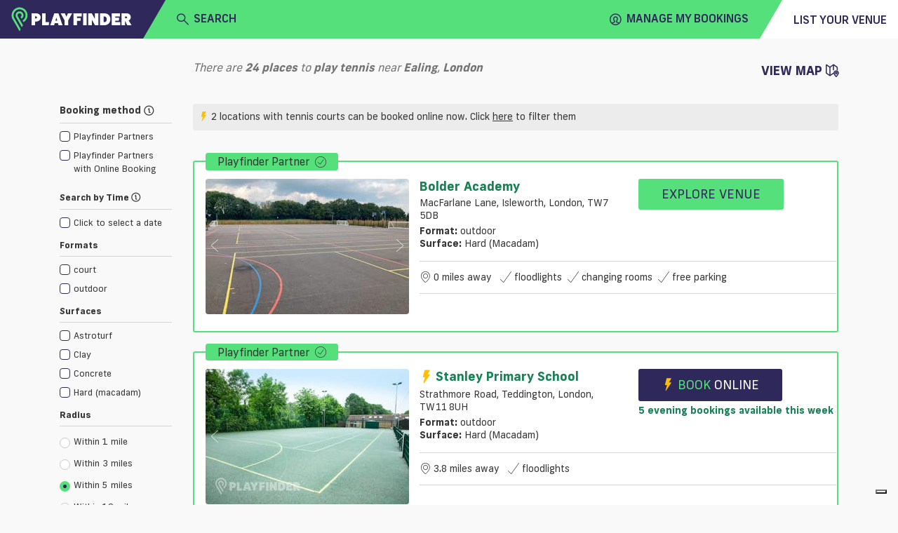

--- FILE ---
content_type: text/html; charset=utf-8
request_url: https://www.playfinder.com/london/results/tennis/ealing
body_size: 33709
content:
<!DOCTYPE html><html lang="en-GB"><head>
    <!-- start iubenda -->
    <script type="text/javascript">
        var _iub = _iub || [];
        _iub.csConfiguration = { "askConsentAtCookiePolicyUpdate": true, "floatingPreferencesButtonDisplay": "bottom-right", "lang": "en-GB", "perPurposeConsent": true, "siteId": 3298345, "whitelabel": false, reloadOnConsent: true, "cookiePolicyId": 77741016, "cookiePolicyUrl": "https://www.playfinder.com/privacy", "banner": { "acceptButtonCaptionColor": "#FFFFFF", "acceptButtonColor": "#0073CE", "acceptButtonDisplay": true, "backgroundColor": "#FFFFFF", "closeButtonDisplay": false, "customizeButtonCaptionColor": "#4D4D4D", "customizeButtonColor": "#DADADA", "customizeButtonDisplay": true, "position": "bottom", "rejectButtonCaptionColor": "#FFFFFF", "rejectButtonColor": "#0073CE", "rejectButtonDisplay": true, "textColor": "#000000", "zIndex": 1100 } };
    </script>
    <script type="text/javascript" src="https://cs.iubenda.com/autoblocking/3298345.js"></script>
    <script type="text/javascript" src="//cdn.iubenda.com/cs/iubenda_cs.js" charset="UTF-8" async=""></script>
<!-- end iubenda -->
  <base href="/">
  <title>Tennis Courts in Ealing, London | Playfinder</title>
  <meta charset="UTF-8">
  <meta name="description" content="Discover the best tennis courts in Ealing. Playfinder shows you where to play tennis in London and lets you book the facilities online.">
  <meta name="keywords" content="Tennis Courts, Ealing, London, Playfinder, hire, book">
  <meta name="viewport" content="width=device-width, initial-scale=1, shrink-to-fit=no">
  <meta name="apple-itunes-app" content="app-id=1020056658, affiliate-data=ct=MLPwebsitesmartbanner&amp;pt=117881873">

  <link rel="icon" href="favicon.ico" type="image/x-icon">
  <link rel="apple-touch-icon" sizes="180x180" href="/apple-touch-icon.png">
  <link rel="icon" type="image/png" sizes="32x32" href="/favicon-32x32.png">
  <link rel="icon" type="image/png" sizes="16x16" href="/favicon-16x16.png">
  <link rel="manifest" href="/manifest.json">
  <link rel="mask-icon" href="/safari-pinned-tab.svg" color="#56e07b">
  <meta name="msapplication-TileColor" content="#2f285a">
  <meta name="theme-color" content="#2f285a">

  <link rel="shortcut icon" href="favicon.ico" type="image/x-icon">

   <!-- Google tag (gtag.js) -->
      <!-- prod script -->
      <script async="" src="https://www.googletagmanager.com/gtag/js?id=G-MG617Q3WJ8"></script>
      <script>
          window.dataLayer = window.dataLayer || [];

          function gtag() {
              dataLayer.push(arguments);
          }
          gtag('js', new Date());

          gtag('config', 'G-MG617Q3WJ8');
      </script>
  
  <!-- Facebook Pixel Code -->
  <script>
    !function (f, b, e, v, n, t, s) {
      if (f.fbq) return; n = f.fbq = function () {
        n.callMethod ?
        n.callMethod.apply(n, arguments) : n.queue.push(arguments)
      }; if (!f._fbq) f._fbq = n;
      n.push = n; n.loaded = !0; n.version = '2.0'; n.queue = []; t = b.createElement(e); t.async = !0;
      t.src = v; s = b.getElementsByTagName(e)[0]; s.parentNode.insertBefore(t, s)
    }(window,
      document, 'script', 'https://connect.facebook.net/en_US/fbevents.js');
    fbq('init', '1532277530348476'); // Insert your pixel ID here.
    fbq('track', 'PageView');
  </script>
  <noscript><img height="1" width="1" style="display:none"
      src="https://www.facebook.com/tr?id=1532277530348476&ev=PageView&noscript=1" /></noscript>
  <!-- DO NOT MODIFY -->
  <!-- End Facebook Pixel Code --> 
  <!-- start Hubspot form -->
    <script charset="utf-8" type="text/javascript" src="https://js-eu1.hsforms.net/forms/embed/v2.js"></script>
  <!-- End Hubspot form -->
<link rel="stylesheet" href="https://web-assets.playfinder.com/11.0.0/styles.7c3b3c6ff9d088178dba.css"><style ng-transition="myLocalPitch">@charset "UTF-8";
@font-face {
  font-family: 'Frank New';
  font-display: swap;
  src: url("https://web-assets.playfinder.com/fonts/frank-new/franknew-regular.eot");
  src: local("Frank New Regular"), local("FrankNew-Regular"), url("https://web-assets.playfinder.com/fonts/frank-new/franknew-regular.eot?#iefix") format("embedded-opentype"), url("https://web-assets.playfinder.com/fonts/frank-new/franknew-regular.woff2") format("woff2"), url("https://web-assets.playfinder.com/fonts/frank-new/franknew-regular.woff") format("woff"), url("https://web-assets.playfinder.com/fonts/frank-new/franknew-regular.ttf") format("truetype"), url("https://web-assets.playfinder.com/fonts/frank-new/franknew-regular.svg#FrankNew-Regular") format("svg");
  font-weight: normal;
  font-style: normal; }
@font-face {
  font-family: 'Frank New';
  font-display: swap;
  src: url("https://web-assets.playfinder.com/fonts/frank-new/franknew-bold.eot");
  src: local("Frank New Bold"), local("FrankNew-Bold"), url("https://web-assets.playfinder.com/fonts/frank-new/franknew-bold.eot?#iefix") format("embedded-opentype"), url("https://web-assets.playfinder.com/fonts/frank-new/franknew-bold.woff2") format("woff2"), url("https://web-assets.playfinder.com/fonts/frank-new/franknew-bold.woff") format("woff"), url("https://web-assets.playfinder.com/fonts/frank-new/franknew-bold.ttf") format("truetype"), url("https://web-assets.playfinder.com/fonts/frank-new/franknew-bold.svg#FrankNew-Bold") format("svg");
  font-weight: bold;
  font-style: normal; }
@font-face {
  font-family: 'Frank New';
  font-display: swap;
  src: url("https://web-assets.playfinder.com/fonts/frank-new/franknew-medium.eot");
  src: local("Frank New Medium"), local("FrankNew-Medium"), url("https://web-assets.playfinder.com/fonts/frank-new/franknew-medium.eot?#iefix") format("embedded-opentype"), url("https://web-assets.playfinder.com/fonts/frank-new/franknew-medium.woff2") format("woff2"), url("https://web-assets.playfinder.com/fonts/frank-new/franknew-medium.woff") format("woff"), url("https://web-assets.playfinder.com/fonts/frank-new/franknew-medium.ttf") format("truetype"), url("https://web-assets.playfinder.com/fonts/frank-new/franknew-medium.svg#FrankNew-Medium") format("svg");
  font-weight: 500;
  font-style: normal; }
@font-face {
  font-family: 'icomoon';
  font-display: auto;
  src: url("https://web-assets.playfinder.com/fonts/icomoon/1.0.7/icomoon.eot");
  src: url("https://web-assets.playfinder.com/fonts/icomoon/1.0.7/icomoon.eot?#iefix") format("embedded-opentype"), url("https://web-assets.playfinder.com/fonts/icomoon/1.0.7/icomoon.ttf") format("truetype"), url("https://web-assets.playfinder.com/fonts/icomoon/1.0.7/icomoon.woff") format("woff"), url("https://web-assets.playfinder.com/fonts/icomoon/1.0.7/icomoon.svg#icomoon") format("svg");
  font-weight: normal;
  font-style: normal; }

a {
  transition: color 250ms ease-in-out;
  text-decoration: none; }
a:hover, a:focus {
    text-decoration: none; }
.sg-link {
  color: #188155; }
.sg-link:hover {
    color: #5DA788; }
.sg-link__btn {
    border: 1px solid #D6D5D5;
    color: #373737;
    padding: 0.32rem 0.5rem;
    border-radius: 0.1875rem;
    transition: border-color 250ms ease-in-out;
    line-height: 2.2;
    font-size: 0.875rem; }
.sg-link__btn:hover {
      border: 1px solid #373737;
      color: #373737; }
.sg-link__btn.-active {
      border-color: #56E07B;
      color: #188155; }
.sg-link__btn.-warning {
      border-color: orange;
      color: orange; }
.sg-link__btn.-warning:hover {
        color: orange;
        opacity: .8; }
.sg-link__btn.-danger {
      border-color: #C80A0A;
      color: #C80A0A; }
.sg-link__btn.-danger:hover {
        color: #C80A0A;
        opacity: .8; }

.sg-color {
  color: #2f285a; }
.sg-color.-primary {
    color: #ffbf00; }
.sg-color.-secondary {
    color: #56E07B; }
.sg-color.-danger {
    color: #C80A0A; }
.sg-color__primary {
  color: #2f285a; }
.sg-color__secondary {
  color: #56E07B; }
.sg-color__warn {
  color: #ffbf00; }
.sg-color__danger {
  color: #C80A0A; }
.sg-color__white {
  color: #fff; }
a {
  transition: color 250ms ease-in-out; }
body {
  -webkit-font-smoothing: antialiased;
  -moz-osx-font-smoothing: grayscale; }
.body1 {
  font-size: 16px !important; }
.body2 {
  font-size: 18px !important; }
.body3 {
  font-size: 14px !important; }
.body4 {
  font-size: 12px !important; }
.body5 {
  font-size: 10px !important; }
.bold {
  font-weight: bold; }
.page__section {
  padding-top: 1.75rem;
  padding-bottom: 1.75rem; }
.page__section--sm {
  padding-top: 0.75rem;
  padding-bottom: 0.75rem; }
.page__section--overflowHidden {
  overflow: hidden; }
.page__section--smoke {
  background-color: #ededee; }
.page__section--light-grey {
  background-color: #dfdfdf; }
.page__section--dark {
  background-color: #303436;
  color: #fff; }
.page__title {
  text-transform: uppercase;
  font-size: 1.625rem;
  letter-spacing: 4px; }
.page__link {
  color: #000; }
.page__link:hover {
    color: #000; }
.page__description {
  font-size: 0.875rem;
  color: #5b5b5f;
  margin-bottom: 1.75rem; }
@media (min-width: 992px) {
  .page__description--constrain {
    width: 62%;
    margin-left: auto;
    margin-right: auto; } }
.page__header {
  background: #ededee;
  background-position: center center;
  background-size: cover;
  background-repeat: no-repeat;
  position: relative; }
@media (min-width: 992px) {
    .page__header {
      height: 80vh; } }
.cursor {
  cursor: pointer; }
.tooltip-inner {
  background-color: #56E07B; }
.tooltip--danger .tooltip-inner {
  background-color: #C80A0A !important; }
.tooltip--danger .arrow:before {
  border-color: #C80A0A transparent transparent transparent !important; }
.tooltip .arrow:before {
  margin-left: -3px;
  content: "";
  position: absolute;
  width: 0;
  height: 0;
  border-style: solid;
  border-width: 7px 3.5px 0 3.5px;
  border-color: #000000 transparent transparent transparent;
  right: 50%;
  bottom: -7px; }
.bs-tooltip-left .arrow:before {
  border-width: 3.5px 0 3.5px 7px;
  border-color: transparent transparent transparent #000000;
  right: -7px;
  bottom: 50%; }
</style><style ng-transition="myLocalPitch">@charset "UTF-8";
@font-face {
  font-family: 'Frank New';
  font-display: swap;
  src: url("https://web-assets.playfinder.com/fonts/frank-new/franknew-regular.eot");
  src: local("Frank New Regular"), local("FrankNew-Regular"), url("https://web-assets.playfinder.com/fonts/frank-new/franknew-regular.eot?#iefix") format("embedded-opentype"), url("https://web-assets.playfinder.com/fonts/frank-new/franknew-regular.woff2") format("woff2"), url("https://web-assets.playfinder.com/fonts/frank-new/franknew-regular.woff") format("woff"), url("https://web-assets.playfinder.com/fonts/frank-new/franknew-regular.ttf") format("truetype"), url("https://web-assets.playfinder.com/fonts/frank-new/franknew-regular.svg#FrankNew-Regular") format("svg");
  font-weight: normal;
  font-style: normal; }
@font-face {
  font-family: 'Frank New';
  font-display: swap;
  src: url("https://web-assets.playfinder.com/fonts/frank-new/franknew-bold.eot");
  src: local("Frank New Bold"), local("FrankNew-Bold"), url("https://web-assets.playfinder.com/fonts/frank-new/franknew-bold.eot?#iefix") format("embedded-opentype"), url("https://web-assets.playfinder.com/fonts/frank-new/franknew-bold.woff2") format("woff2"), url("https://web-assets.playfinder.com/fonts/frank-new/franknew-bold.woff") format("woff"), url("https://web-assets.playfinder.com/fonts/frank-new/franknew-bold.ttf") format("truetype"), url("https://web-assets.playfinder.com/fonts/frank-new/franknew-bold.svg#FrankNew-Bold") format("svg");
  font-weight: bold;
  font-style: normal; }
@font-face {
  font-family: 'Frank New';
  font-display: swap;
  src: url("https://web-assets.playfinder.com/fonts/frank-new/franknew-medium.eot");
  src: local("Frank New Medium"), local("FrankNew-Medium"), url("https://web-assets.playfinder.com/fonts/frank-new/franknew-medium.eot?#iefix") format("embedded-opentype"), url("https://web-assets.playfinder.com/fonts/frank-new/franknew-medium.woff2") format("woff2"), url("https://web-assets.playfinder.com/fonts/frank-new/franknew-medium.woff") format("woff"), url("https://web-assets.playfinder.com/fonts/frank-new/franknew-medium.ttf") format("truetype"), url("https://web-assets.playfinder.com/fonts/frank-new/franknew-medium.svg#FrankNew-Medium") format("svg");
  font-weight: 500;
  font-style: normal; }
@font-face {
  font-family: 'icomoon';
  font-display: auto;
  src: url("https://web-assets.playfinder.com/fonts/icomoon/1.0.7/icomoon.eot");
  src: url("https://web-assets.playfinder.com/fonts/icomoon/1.0.7/icomoon.eot?#iefix") format("embedded-opentype"), url("https://web-assets.playfinder.com/fonts/icomoon/1.0.7/icomoon.ttf") format("truetype"), url("https://web-assets.playfinder.com/fonts/icomoon/1.0.7/icomoon.woff") format("woff"), url("https://web-assets.playfinder.com/fonts/icomoon/1.0.7/icomoon.svg#icomoon") format("svg");
  font-weight: normal;
  font-style: normal; }

a[_ngcontent-sc1] {
  transition: color 250ms ease-in-out;
  text-decoration: none; }
a[_ngcontent-sc1]:hover, a[_ngcontent-sc1]:focus {
    text-decoration: none; }
.sg-link[_ngcontent-sc1] {
  color: #188155; }
.sg-link[_ngcontent-sc1]:hover {
    color: #5DA788; }
.sg-link__btn[_ngcontent-sc1] {
    border: 1px solid #D6D5D5;
    color: #373737;
    padding: 0.32rem 0.5rem;
    border-radius: 0.1875rem;
    transition: border-color 250ms ease-in-out;
    line-height: 2.2;
    font-size: 0.875rem; }
.sg-link__btn[_ngcontent-sc1]:hover {
      border: 1px solid #373737;
      color: #373737; }
.sg-link__btn.-active[_ngcontent-sc1] {
      border-color: #56E07B;
      color: #188155; }
.sg-link__btn.-warning[_ngcontent-sc1] {
      border-color: orange;
      color: orange; }
.sg-link__btn.-warning[_ngcontent-sc1]:hover {
        color: orange;
        opacity: .8; }
.sg-link__btn.-danger[_ngcontent-sc1] {
      border-color: #C80A0A;
      color: #C80A0A; }
.sg-link__btn.-danger[_ngcontent-sc1]:hover {
        color: #C80A0A;
        opacity: .8; }

.sg-color[_ngcontent-sc1] {
  color: #2f285a; }
.sg-color.-primary[_ngcontent-sc1] {
    color: #ffbf00; }
.sg-color.-secondary[_ngcontent-sc1] {
    color: #56E07B; }
.sg-color.-danger[_ngcontent-sc1] {
    color: #C80A0A; }
.sg-color__primary[_ngcontent-sc1] {
  color: #2f285a; }
.sg-color__secondary[_ngcontent-sc1] {
  color: #56E07B; }
.sg-color__warn[_ngcontent-sc1] {
  color: #ffbf00; }
.sg-color__danger[_ngcontent-sc1] {
  color: #C80A0A; }
.sg-color__white[_ngcontent-sc1] {
  color: #fff; }
[_nghost-sc1]   .close[_ngcontent-sc1] {
  position: absolute;
  right: 1.5rem;
  top: 1.5rem;
  cursor: pointer; }</style><style ng-transition="myLocalPitch">@charset "UTF-8";
@font-face {
  font-family: 'Frank New';
  font-display: swap;
  src: url("https://web-assets.playfinder.com/fonts/frank-new/franknew-regular.eot");
  src: local("Frank New Regular"), local("FrankNew-Regular"), url("https://web-assets.playfinder.com/fonts/frank-new/franknew-regular.eot?#iefix") format("embedded-opentype"), url("https://web-assets.playfinder.com/fonts/frank-new/franknew-regular.woff2") format("woff2"), url("https://web-assets.playfinder.com/fonts/frank-new/franknew-regular.woff") format("woff"), url("https://web-assets.playfinder.com/fonts/frank-new/franknew-regular.ttf") format("truetype"), url("https://web-assets.playfinder.com/fonts/frank-new/franknew-regular.svg#FrankNew-Regular") format("svg");
  font-weight: normal;
  font-style: normal; }
@font-face {
  font-family: 'Frank New';
  font-display: swap;
  src: url("https://web-assets.playfinder.com/fonts/frank-new/franknew-bold.eot");
  src: local("Frank New Bold"), local("FrankNew-Bold"), url("https://web-assets.playfinder.com/fonts/frank-new/franknew-bold.eot?#iefix") format("embedded-opentype"), url("https://web-assets.playfinder.com/fonts/frank-new/franknew-bold.woff2") format("woff2"), url("https://web-assets.playfinder.com/fonts/frank-new/franknew-bold.woff") format("woff"), url("https://web-assets.playfinder.com/fonts/frank-new/franknew-bold.ttf") format("truetype"), url("https://web-assets.playfinder.com/fonts/frank-new/franknew-bold.svg#FrankNew-Bold") format("svg");
  font-weight: bold;
  font-style: normal; }
@font-face {
  font-family: 'Frank New';
  font-display: swap;
  src: url("https://web-assets.playfinder.com/fonts/frank-new/franknew-medium.eot");
  src: local("Frank New Medium"), local("FrankNew-Medium"), url("https://web-assets.playfinder.com/fonts/frank-new/franknew-medium.eot?#iefix") format("embedded-opentype"), url("https://web-assets.playfinder.com/fonts/frank-new/franknew-medium.woff2") format("woff2"), url("https://web-assets.playfinder.com/fonts/frank-new/franknew-medium.woff") format("woff"), url("https://web-assets.playfinder.com/fonts/frank-new/franknew-medium.ttf") format("truetype"), url("https://web-assets.playfinder.com/fonts/frank-new/franknew-medium.svg#FrankNew-Medium") format("svg");
  font-weight: 500;
  font-style: normal; }
@font-face {
  font-family: 'icomoon';
  font-display: auto;
  src: url("https://web-assets.playfinder.com/fonts/icomoon/1.0.7/icomoon.eot");
  src: url("https://web-assets.playfinder.com/fonts/icomoon/1.0.7/icomoon.eot?#iefix") format("embedded-opentype"), url("https://web-assets.playfinder.com/fonts/icomoon/1.0.7/icomoon.ttf") format("truetype"), url("https://web-assets.playfinder.com/fonts/icomoon/1.0.7/icomoon.woff") format("woff"), url("https://web-assets.playfinder.com/fonts/icomoon/1.0.7/icomoon.svg#icomoon") format("svg");
  font-weight: normal;
  font-style: normal; }

a {
  transition: color 250ms ease-in-out;
  text-decoration: none; }
a:hover, a:focus {
    text-decoration: none; }
.sg-link {
  color: #188155; }
.sg-link:hover {
    color: #5DA788; }
.sg-link__btn {
    border: 1px solid #D6D5D5;
    color: #373737;
    padding: 0.32rem 0.5rem;
    border-radius: 0.1875rem;
    transition: border-color 250ms ease-in-out;
    line-height: 2.2;
    font-size: 0.875rem; }
.sg-link__btn:hover {
      border: 1px solid #373737;
      color: #373737; }
.sg-link__btn.-active {
      border-color: #56E07B;
      color: #188155; }
.sg-link__btn.-warning {
      border-color: orange;
      color: orange; }
.sg-link__btn.-warning:hover {
        color: orange;
        opacity: .8; }
.sg-link__btn.-danger {
      border-color: #C80A0A;
      color: #C80A0A; }
.sg-link__btn.-danger:hover {
        color: #C80A0A;
        opacity: .8; }

.sg-color {
  color: #2f285a; }
.sg-color.-primary {
    color: #ffbf00; }
.sg-color.-secondary {
    color: #56E07B; }
.sg-color.-danger {
    color: #C80A0A; }
.sg-color__primary {
  color: #2f285a; }
.sg-color__secondary {
  color: #56E07B; }
.sg-color__warn {
  color: #ffbf00; }
.sg-color__danger {
  color: #C80A0A; }
.sg-color__white {
  color: #fff; }
.featured {
  font-size: 0.969rem;
  position: relative;
  background-color: #00a8ff;
  color: #2f285a;
  display: block; }
.featured .white {
    color: white; }
</style><style ng-transition="myLocalPitch">@charset "UTF-8";.sg-header[_ngcontent-sc3]   img[_ngcontent-sc3]{height:26px}.sg-header__segment[_ngcontent-sc3]{color:#2f285a;height:50px}.sg-header__segment--heading[_ngcontent-sc3]{background-color:#2f285a}.sg-header__segment--body[_ngcontent-sc3]{background-color:#56e07b}.sg-header__segment--body[_ngcontent-sc3]     mlp-ng-icon i{font-weight:700!important}.sg-header__segment--body[_ngcontent-sc3]     mlp-ng-icon[size=medium] i{font-size:1rem}.sg-header__segment--trailing[_ngcontent-sc3]{background-color:#fff}.sg-header__fader[_ngcontent-sc3]{position:absolute;width:100%;background-color:rgba(55,55,55,.7);z-index:6}.sg-header__dropdown[_ngcontent-sc3]{background-color:#fff;position:absolute;width:100%;z-index:6}.sg-header__location[_ngcontent-sc3]{color:#6c757d}.sg-header[_ngcontent-sc3]   .mobileNav[_ngcontent-sc3]{background-color:#ececec}.sg-header[_ngcontent-sc3]   .triangle-top-left[_ngcontent-sc3]{background-color:#2f285a;width:100%;height:0;border-bottom:50px solid #56e07b;border-left:29px solid transparent}@media (min-width:576px){.sg-header[_ngcontent-sc3]   img[_ngcontent-sc3]{width:172.13px;height:35px}.sg-header__segment[_ngcontent-sc3]{height:55px}.sg-header__segment--body[_ngcontent-sc3]     mlp-ng-icon[size=medium] i{font-size:1.5rem}.sg-header[_ngcontent-sc3]   .triangle-top-left[_ngcontent-sc3]{width:100%;height:0;border-bottom:55px solid #56e07b;border-left:32px solid transparent}}.sg-header[_ngcontent-sc3]   .triangle-top-right[_ngcontent-sc3]{background-color:#56e07b;width:100%;height:0;border-bottom:55px solid #fff;border-left:32px solid transparent}</style><style ng-transition="myLocalPitch"></style><style ng-transition="myLocalPitch">@charset "UTF-8";[_nghost-sc5]{vertical-align:middle}[_nghost-sc5]   i[_ngcontent-sc5]{font-family:icomoon!important;speak:none;font-style:normal;font-variant:normal;text-transform:none;-webkit-font-smoothing:antialiased;-moz-osx-font-smoothing:grayscale}[_nghost-sc5]   i.small[_ngcontent-sc5]{font-size:1rem;line-height:1rem}[_nghost-sc5]   i.medium[_ngcontent-sc5]{font-size:2.375rem;line-height:2.375rem}[_nghost-sc5]   i.large[_ngcontent-sc5]{font-size:2.75rem;line-height:2.75rem}[_nghost-sc5]   i.spin[_ngcontent-sc5]::before{display:inline-block;-webkit-animation-name:spin;animation-name:spin;-webkit-animation-duration:1.5s;animation-duration:1.5s;-webkit-animation-iteration-count:infinite;animation-iteration-count:infinite;-webkit-animation-timing-function:linear;animation-timing-function:linear}@-webkit-keyframes spin{from{-webkit-transform:rotate(0);transform:rotate(0)}to{-webkit-transform:rotate(360deg);transform:rotate(360deg)}}@keyframes spin{from{-webkit-transform:rotate(0);transform:rotate(0)}to{-webkit-transform:rotate(360deg);transform:rotate(360deg)}}.icon-add[_ngcontent-sc5]:before{content:"\e900"}.icon-add-circle[_ngcontent-sc5]:before{content:"\e901"}.icon-alert-circle[_ngcontent-sc5]:before{content:"\e902"}.icon-american-football-helmet[_ngcontent-sc5]:before{content:"\e903"}.icon-analytics-board-bars[_ngcontent-sc5]:before{content:"\e904"}.icon-arrow-down-1[_ngcontent-sc5]:before{content:"\e913"}.icon-arrow-left-1[_ngcontent-sc5]:before{content:"\e906"}.icon-arrow-right-1[_ngcontent-sc5]:before{content:"\e907"}.icon-arrow-up-1[_ngcontent-sc5]:before{content:"\e908"}.icon-athletics-pole-vault[_ngcontent-sc5]:before{content:"\e909"}.icon-award-trophy-star-1[_ngcontent-sc5]:before{content:"\e90a"}.icon-badminton-shuttlecock[_ngcontent-sc5]:before{content:"\e90b"}.icon-basketball-ball[_ngcontent-sc5]:before{content:"\e90c"}.icon-bin[_ngcontent-sc5]:before{content:"\e90d"}.icon-cake-birthday[_ngcontent-sc5]:before{content:"\e90e"}.icon-calendar-1[_ngcontent-sc5]:before{content:"\e90f"}.icon-calendar-3[_ngcontent-sc5]:before{content:"\e910"}.icon-calendar-check-1[_ngcontent-sc5]:before{content:"\e911"}.icon-calendar-clock[_ngcontent-sc5]:before{content:"\e912"}.icon-calendar-date[_ngcontent-sc5]:before{content:"\e913"}.icon-calendar-disable-1[_ngcontent-sc5]:before{content:"\e914"}.icon-calendar[_ngcontent-sc5]:before{content:"\e915"}.icon-camera-studio[_ngcontent-sc5]:before{content:"\e916"}.icon-check-1[_ngcontent-sc5]:before{content:"\e917"}.icon-check-circle-1[_ngcontent-sc5]:before{content:"\e918"}.icon-close[_ngcontent-sc5]:before{content:"\e919"}.icon-cog-double[_ngcontent-sc5]:before{content:"\e91a"}.icon-compass-arrow[_ngcontent-sc5]:before{content:"\e91b"}.icon-compass-direction[_ngcontent-sc5]:before{content:"\e91c"}.icon-compass-directions[_ngcontent-sc5]:before{content:"\e91d"}.icon-conversation-text[_ngcontent-sc5]:before{content:"\e91e"}.icon-cricket-bat-ball[_ngcontent-sc5]:before{content:"\e91f"}.icon-cursor[_ngcontent-sc5]:before{content:"\e920"}.icon-custom-apple[_ngcontent-sc5]:before{content:"\e921"}.icon-custom-athletics[_ngcontent-sc5]:before{content:"\e922"}.icon-custom-cc-amex[_ngcontent-sc5]:before{content:"\e923"}.icon-custom-cc-mastercard[_ngcontent-sc5]:before{content:"\e924"}.icon-custom-cc-stripe[_ngcontent-sc5]:before{content:"\e925"}.icon-custom-cc-visa[_ngcontent-sc5]:before{content:"\e926"}.icon-custom-checkbox-checked[_ngcontent-sc5]:before{content:"\e927"}.icon-custom-checkbox-open[_ngcontent-sc5]:before{content:"\e928"}.icon-custom-credit-card[_ngcontent-sc5]:before{content:"\e929"}.icon-custom-eye-closed[_ngcontent-sc5]:before{content:"\e92a"}.icon-custom-eye-open[_ngcontent-sc5]:before{content:"\e92b"}.icon-custom-flash[_ngcontent-sc5]:before{content:"\e92c"}.icon-custom-football[_ngcontent-sc5]:before{content:"\e92d"}.icon-custom-futstal[_ngcontent-sc5]:before{content:"\e92e"}.icon-custom-gaelic-football[_ngcontent-sc5]:before{content:"\e92f"}.icon-custom-google[_ngcontent-sc5]:before{content:"\e930"}.icon-custom-handball[_ngcontent-sc5]:before{content:"\e931"}.icon-custom-hockey[_ngcontent-sc5]:before{content:"\e932"}.icon-custom-lacrosse[_ngcontent-sc5]:before{content:"\e933"}.icon-custom-navigation-menu[_ngcontent-sc5]:before{content:"\e934"}.icon-custom-netball[_ngcontent-sc5]:before{content:"\e935"}.icon-custom-padel[_ngcontent-sc5]:before{content:"\e936"}.icon-custom-print[_ngcontent-sc5]:before{content:"\e937"}.icon-custom-question-circle[_ngcontent-sc5]:before{content:"\e938"}.icon-custom-quidditch[_ngcontent-sc5]:before{content:"\e939"}.icon-custom-rugby[_ngcontent-sc5]:before{content:"\e93a"}.icon-custom-shield-check[_ngcontent-sc5]:before{content:"\e93b"}.icon-custom-shield-padlock[_ngcontent-sc5]:before{content:"\e93c"}.icon-custom-space-hire[_ngcontent-sc5]:before{content:"\e93d"}.icon-custom-spinner-solid[_ngcontent-sc5]:before{content:"\e93e"}.icon-custom-sports[_ngcontent-sc5]:before{content:"\e93f"}.icon-custom-squash[_ngcontent-sc5]:before{content:"\e940"}.icon-custom-tennis[_ngcontent-sc5]:before{content:"\e941"}.icon-custom-yahoo[_ngcontent-sc5]:before{content:"\e942"}.icon-email-action-unread[_ngcontent-sc5]:before{content:"\e943"}.icon-filter-1[_ngcontent-sc5]:before{content:"\e944"}.icon-fitness-dumbbell[_ngcontent-sc5]:before{content:"\e945"}.icon-flash[_ngcontent-sc5]:before{content:"\e946"}.icon-golf-ball[_ngcontent-sc5]:before{content:"\e947"}.icon-headphones-customer-support-human-1[_ngcontent-sc5]:before{content:"\e948"}.icon-house-2[_ngcontent-sc5]:before{content:"\e949"}.icon-information-circle[_ngcontent-sc5]:before{content:"\e94a"}.icon-layout-module-1[_ngcontent-sc5]:before{content:"\e94b"}.icon-list-bullets-1[_ngcontent-sc5]:before{content:"\e94c"}.icon-lock-1[_ngcontent-sc5]:before{content:"\e94d"}.icon-login-1[_ngcontent-sc5]:before{content:"\e94e"}.icon-logout-1[_ngcontent-sc5]:before{content:"\e94f"}.icon-maps-pin-1[_ngcontent-sc5]:before{content:"\e950"}.icon-maps[_ngcontent-sc5]:before{content:"\e951"}.icon-megaphone[_ngcontent-sc5]:before{content:"\e952"}.icon-navigation-left-circle-1_1[_ngcontent-sc5]:before{content:"\e953"}.icon-navigation-menu-horizontal[_ngcontent-sc5]:before{content:"\e954"}.icon-navigation-menu[_ngcontent-sc5]:before{content:"\e955"}.icon-notes-edit[_ngcontent-sc5]:before{content:"\e956"}.icon-phone-circle[_ngcontent-sc5]:before{content:"\e957"}.icon-phone[_ngcontent-sc5]:before{content:"\e958"}.icon-ping-pong-paddle[_ngcontent-sc5]:before{content:"\e959"}.icon-professional-network-linkedin[_ngcontent-sc5]:before{content:"\e95a"}.icon-railroad-train[_ngcontent-sc5]:before{content:"\e95b"}.icon-rating-star-solid-custom[_ngcontent-sc5]:before{content:"\e95c"}.icon-rating-star[_ngcontent-sc5]:before{content:"\e95d"}.icon-search[_ngcontent-sc5]:before{content:"\e95e"}.icon-share-1[_ngcontent-sc5]:before{content:"\e95f"}.icon-single-neutral-actions-add[_ngcontent-sc5]:before{content:"\e960"}.icon-single-neutral-circle[_ngcontent-sc5]:before{content:"\e961"}.icon-single-neutral[_ngcontent-sc5]:before{content:"\e962"}.icon-soccer-ball[_ngcontent-sc5]:before{content:"\e963"}.icon-soccer-player-ball[_ngcontent-sc5]:before{content:"\e964"}.icon-social-instagram[_ngcontent-sc5]:before{content:"\e965"}.icon-social-media-facebook-1[_ngcontent-sc5]:before{content:"\e966"}.icon-social-media-twitter[_ngcontent-sc5]:before{content:"\e967"}.icon-space-rocket-flying[_ngcontent-sc5]:before{content:"\e968"}.icon-stopwatch[_ngcontent-sc5]:before{content:"\e969"}.icon-style-one-pin-bolt[_ngcontent-sc5]:before{content:"\e96a"}.icon-style-one-pin[_ngcontent-sc5]:before{content:"\e96b"}.icon-style-two-pin-marker[_ngcontent-sc5]:before{content:"\e96c"}.icon-subtract-circle[_ngcontent-sc5]:before{content:"\e96d"}.icon-swimming-pool-stairs[_ngcontent-sc5]:before{content:"\e96e"}.icon-tennis-racquet[_ngcontent-sc5]:before{content:"\e96f"}.icon-time-clock-circle-1[_ngcontent-sc5]:before{content:"\e970"}.icon-tools-wench[_ngcontent-sc5]:before{content:"\e971"}.icon-video-game-xbox-controller[_ngcontent-sc5]:before{content:"\e972"}.icon-view-off[_ngcontent-sc5]:before{content:"\e973"}.icon-view[_ngcontent-sc5]:before{content:"\e974"}.icon-volleyball-ball[_ngcontent-sc5]:before{content:"\e975"}.icon-multiple-neutral-1[_ngcontent-sc5]:before{content:"\e976"}.icon-graph-stats-ascend[_ngcontent-sc5]:before{content:"\e977"}.icon-social-whatsapp[_ngcontent-sc5]:before{content:"\ea93"}.icon-external-link[_ngcontent-sc5]:before{content:"\ea94"}</style><style ng-transition="myLocalPitch">@charset "UTF-8";.text-button-default[_ngcontent-sc9]{color:#2f285a;text-transform:uppercase;white-space:nowrap;font-family:"Frank New",sans-serif;font-weight:700;font-size:1.125rem}.text-button-default[_ngcontent-sc9]:hover{color:#6d688b}.text-button-default.-medium[_ngcontent-sc9]{font-size:1rem;font-weight:500!important}.text-button-default.-normal[_ngcontent-sc9]{font-size:1.125rem;font-weight:400!important}</style><style ng-transition="myLocalPitch">@charset "UTF-8";.ng-select.ng-select-opened>.ng-select-container{background:#fff;border-color:#b3b3b3 #ccc #d9d9d9}.ng-select.ng-select-opened>.ng-select-container:hover{box-shadow:none}.ng-select.ng-select-opened>.ng-select-container .ng-arrow{top:-2px;border-color:transparent transparent #999;border-width:0 5px 5px}.ng-select.ng-select-opened>.ng-select-container .ng-arrow:hover{border-color:transparent transparent #333}.ng-select.ng-select-opened.ng-select-bottom>.ng-select-container{border-bottom-right-radius:0;border-bottom-left-radius:0}.ng-select.ng-select-opened.ng-select-top>.ng-select-container{border-top-right-radius:0;border-top-left-radius:0}.ng-select.ng-select-focused:not(.ng-select-opened)>.ng-select-container{border-color:#007eff;box-shadow:inset 0 1px 1px rgba(0,0,0,.075),0 0 0 3px rgba(0,126,255,.1)}.ng-select.ng-select-disabled>.ng-select-container{background-color:#f9f9f9}.ng-select .ng-has-value .ng-placeholder{display:none}.ng-select .ng-select-container{background-color:#fff;border-radius:4px;border:1px solid #ccc;min-height:36px;align-items:center}.ng-select .ng-select-container:hover{box-shadow:0 1px 0 rgba(0,0,0,.06)}.ng-select .ng-select-container .ng-value-container{align-items:center;padding-left:10px}[dir=rtl] .ng-select .ng-select-container .ng-value-container{padding-right:10px;padding-left:0}.ng-select .ng-select-container .ng-value-container .ng-placeholder{color:#9d9d9d}.ng-select.ng-select-single .ng-select-container{height:36px}.ng-select.ng-select-single .ng-select-container .ng-value-container .ng-input{top:5px;left:0;padding-left:10px;padding-right:50px}[dir=rtl] .ng-select.ng-select-single .ng-select-container .ng-value-container .ng-input{padding-right:10px;padding-left:50px}.ng-select.ng-select-multiple.ng-select-disabled>.ng-select-container .ng-value-container .ng-value{background-color:#f9f9f9;border:1px solid #e6e6e6}.ng-select.ng-select-multiple.ng-select-disabled>.ng-select-container .ng-value-container .ng-value .ng-value-label{padding:0 5px}.ng-select.ng-select-multiple .ng-select-container .ng-value-container{padding-top:5px;padding-left:7px}[dir=rtl] .ng-select.ng-select-multiple .ng-select-container .ng-value-container{padding-right:7px;padding-left:0}.ng-select.ng-select-multiple .ng-select-container .ng-value-container .ng-value{font-size:.9em;margin-bottom:5px;background-color:#ededf2;border-radius:2px;margin-right:5px}[dir=rtl] .ng-select.ng-select-multiple .ng-select-container .ng-value-container .ng-value{margin-right:0;margin-left:5px}.ng-select.ng-select-multiple .ng-select-container .ng-value-container .ng-value.ng-value-disabled{background-color:#f9f9f9}.ng-select.ng-select-multiple .ng-select-container .ng-value-container .ng-value.ng-value-disabled .ng-value-label{padding-left:5px}[dir=rtl] .ng-select.ng-select-multiple .ng-select-container .ng-value-container .ng-value.ng-value-disabled .ng-value-label{padding-left:0;padding-right:5px}.ng-select.ng-select-multiple .ng-select-container .ng-value-container .ng-value .ng-value-icon,.ng-select.ng-select-multiple .ng-select-container .ng-value-container .ng-value .ng-value-label{display:inline-block;padding:1px 5px}.ng-select.ng-select-multiple .ng-select-container .ng-value-container .ng-value .ng-value-icon:hover{background-color:#dedee7}.ng-select.ng-select-multiple .ng-select-container .ng-value-container .ng-value .ng-value-icon.left{border-right:1px solid #cfcfdc}[dir=rtl] .ng-select.ng-select-multiple .ng-select-container .ng-value-container .ng-value .ng-value-icon.left{border-left:1px solid #cfcfdc;border-right:none}.ng-select.ng-select-multiple .ng-select-container .ng-value-container .ng-value .ng-value-icon.right{border-left:1px solid #cfcfdc}[dir=rtl] .ng-select.ng-select-multiple .ng-select-container .ng-value-container .ng-value .ng-value-icon.right{border-left:0;border-right:1px solid #cfcfdc}.ng-select.ng-select-multiple .ng-select-container .ng-value-container .ng-input{padding:0 0 3px 3px}[dir=rtl] .ng-select.ng-select-multiple .ng-select-container .ng-value-container .ng-input{padding:0 3px 3px 0}.ng-select.ng-select-multiple .ng-select-container .ng-value-container .ng-placeholder{top:5px;padding-bottom:5px;padding-left:3px}[dir=rtl] .ng-select.ng-select-multiple .ng-select-container .ng-value-container .ng-placeholder{padding-right:3px;padding-left:0}.ng-select .ng-clear-wrapper{color:#999}.ng-select .ng-clear-wrapper:hover .ng-clear{color:#d0021b}.ng-select .ng-spinner-zone{padding:5px 5px 0 0}[dir=rtl] .ng-select .ng-spinner-zone{padding:5px 0 0 5px}.ng-select .ng-arrow-wrapper{width:25px;padding-right:5px}[dir=rtl] .ng-select .ng-arrow-wrapper{padding-left:5px;padding-right:0}.ng-select .ng-arrow-wrapper:hover .ng-arrow{border-top-color:#666}.ng-select .ng-arrow-wrapper .ng-arrow{border-color:#999 transparent transparent;border-style:solid;border-width:5px 5px 2.5px}.ng-dropdown-panel{background-color:#fff;border:1px solid #ccc;box-shadow:0 1px 0 rgba(0,0,0,.06);left:0}.ng-dropdown-panel.ng-select-bottom{top:100%;border-bottom-right-radius:4px;border-bottom-left-radius:4px;border-top-color:#e6e6e6;margin-top:-1px}.ng-dropdown-panel.ng-select-bottom .ng-dropdown-panel-items .ng-option:last-child{border-bottom-right-radius:4px;border-bottom-left-radius:4px}.ng-dropdown-panel.ng-select-top{bottom:100%;border-top-right-radius:4px;border-top-left-radius:4px;border-bottom-color:#e6e6e6;margin-bottom:-1px}.ng-dropdown-panel.ng-select-top .ng-dropdown-panel-items .ng-option:first-child{border-top-right-radius:4px;border-top-left-radius:4px}.ng-dropdown-panel .ng-dropdown-header{border-bottom:1px solid #ccc;padding:5px 7px}.ng-dropdown-panel .ng-dropdown-footer{border-top:1px solid #ccc;padding:5px 7px}.ng-dropdown-panel .ng-dropdown-panel-items{margin-bottom:1px}.ng-dropdown-panel .ng-dropdown-panel-items .ng-optgroup{-webkit-user-select:none;-moz-user-select:none;-ms-user-select:none;user-select:none;padding:8px 10px;font-weight:500;color:rgba(0,0,0,.54);cursor:pointer}.ng-dropdown-panel .ng-dropdown-panel-items .ng-optgroup.ng-option-disabled{cursor:default}.ng-dropdown-panel .ng-dropdown-panel-items .ng-optgroup.ng-option-marked{background-color:#f4f4f7}.ng-dropdown-panel .ng-dropdown-panel-items .ng-optgroup.ng-option-selected,.ng-dropdown-panel .ng-dropdown-panel-items .ng-optgroup.ng-option-selected.ng-option-marked{background-color:#ededf2;font-weight:600}.ng-dropdown-panel .ng-dropdown-panel-items .ng-option{background-color:#fff;color:rgba(0,0,0,.87);padding:8px 10px}.ng-dropdown-panel .ng-dropdown-panel-items .ng-option.ng-option-selected,.ng-dropdown-panel .ng-dropdown-panel-items .ng-option.ng-option-selected.ng-option-marked{color:#373737;background-color:#ededf2}.ng-dropdown-panel .ng-dropdown-panel-items .ng-option.ng-option-selected .ng-option-label,.ng-dropdown-panel .ng-dropdown-panel-items .ng-option.ng-option-selected.ng-option-marked .ng-option-label{font-weight:600}.ng-dropdown-panel .ng-dropdown-panel-items .ng-option.ng-option-marked{background-color:#f4f4f7;color:#373737}.ng-dropdown-panel .ng-dropdown-panel-items .ng-option.ng-option-disabled{color:#d0d0d0}.ng-dropdown-panel .ng-dropdown-panel-items .ng-option.ng-option-child{padding-left:22px}[dir=rtl] .ng-dropdown-panel .ng-dropdown-panel-items .ng-option.ng-option-child{padding-right:22px;padding-left:0}.ng-dropdown-panel .ng-dropdown-panel-items .ng-option .ng-tag-label{font-size:80%;font-weight:400;padding-right:5px}[dir=rtl] .ng-dropdown-panel .ng-dropdown-panel-items .ng-option .ng-tag-label{padding-left:5px;padding-right:0}[dir=rtl] .ng-dropdown-panel{direction:rtl;text-align:right}.ng-select.custom{text-shadow:none}.ng-select.custom .ng-dropdown-panel{box-shadow:0 4px 6px 0 rgba(0,0,0,.1)}.ng-select.custom .ng-dropdown-panel .ng-dropdown-panel-items .ng-option{padding:10px}.ng-select.custom .select-icon{width:24px}.ng-select.custom .select-divider{border-left:1px solid #d6d5d5;height:24px}.ng-select.custom .sg-select__placeholder{color:#6c757d}.ng-select.custom.sg-select__no-border .ng-select-container{border-color:#fff}.ng-select.custom .ng-select-container{height:calc(1.5em + .75rem + 2px + 8px)}.ng-select.custom.ng-select-focused:not(.sg-select__errors) .ng-select-container{border-color:#d6d5d5;box-shadow:none}.ng-select.custom.ng-select-focused.sg-select__no-border:not(.sg-select__errors) .ng-select-container{border-color:#fff}.ng-select.custom.sg-select__shadow{box-shadow:0 2px 6px 0 rgba(0,0,0,.25)}.ng-select.custom.sg-select__errors .ng-select-container{border-color:#c80a0a}</style><style ng-transition="myLocalPitch">@charset "UTF-8";
@font-face {
  font-family: 'Frank New';
  font-display: swap;
  src: url("https://web-assets.playfinder.com/fonts/frank-new/franknew-regular.eot");
  src: local("Frank New Regular"), local("FrankNew-Regular"), url("https://web-assets.playfinder.com/fonts/frank-new/franknew-regular.eot?#iefix") format("embedded-opentype"), url("https://web-assets.playfinder.com/fonts/frank-new/franknew-regular.woff2") format("woff2"), url("https://web-assets.playfinder.com/fonts/frank-new/franknew-regular.woff") format("woff"), url("https://web-assets.playfinder.com/fonts/frank-new/franknew-regular.ttf") format("truetype"), url("https://web-assets.playfinder.com/fonts/frank-new/franknew-regular.svg#FrankNew-Regular") format("svg");
  font-weight: normal;
  font-style: normal; }
@font-face {
  font-family: 'Frank New';
  font-display: swap;
  src: url("https://web-assets.playfinder.com/fonts/frank-new/franknew-bold.eot");
  src: local("Frank New Bold"), local("FrankNew-Bold"), url("https://web-assets.playfinder.com/fonts/frank-new/franknew-bold.eot?#iefix") format("embedded-opentype"), url("https://web-assets.playfinder.com/fonts/frank-new/franknew-bold.woff2") format("woff2"), url("https://web-assets.playfinder.com/fonts/frank-new/franknew-bold.woff") format("woff"), url("https://web-assets.playfinder.com/fonts/frank-new/franknew-bold.ttf") format("truetype"), url("https://web-assets.playfinder.com/fonts/frank-new/franknew-bold.svg#FrankNew-Bold") format("svg");
  font-weight: bold;
  font-style: normal; }
@font-face {
  font-family: 'Frank New';
  font-display: swap;
  src: url("https://web-assets.playfinder.com/fonts/frank-new/franknew-medium.eot");
  src: local("Frank New Medium"), local("FrankNew-Medium"), url("https://web-assets.playfinder.com/fonts/frank-new/franknew-medium.eot?#iefix") format("embedded-opentype"), url("https://web-assets.playfinder.com/fonts/frank-new/franknew-medium.woff2") format("woff2"), url("https://web-assets.playfinder.com/fonts/frank-new/franknew-medium.woff") format("woff"), url("https://web-assets.playfinder.com/fonts/frank-new/franknew-medium.ttf") format("truetype"), url("https://web-assets.playfinder.com/fonts/frank-new/franknew-medium.svg#FrankNew-Medium") format("svg");
  font-weight: 500;
  font-style: normal; }
@font-face {
  font-family: 'icomoon';
  font-display: auto;
  src: url("https://web-assets.playfinder.com/fonts/icomoon/1.0.7/icomoon.eot");
  src: url("https://web-assets.playfinder.com/fonts/icomoon/1.0.7/icomoon.eot?#iefix") format("embedded-opentype"), url("https://web-assets.playfinder.com/fonts/icomoon/1.0.7/icomoon.ttf") format("truetype"), url("https://web-assets.playfinder.com/fonts/icomoon/1.0.7/icomoon.woff") format("woff"), url("https://web-assets.playfinder.com/fonts/icomoon/1.0.7/icomoon.svg#icomoon") format("svg");
  font-weight: normal;
  font-style: normal; }

a[_ngcontent-sc11] {
  transition: color 250ms ease-in-out;
  text-decoration: none; }
a[_ngcontent-sc11]:hover, a[_ngcontent-sc11]:focus {
    text-decoration: none; }
.sg-link[_ngcontent-sc11] {
  color: #188155; }
.sg-link[_ngcontent-sc11]:hover {
    color: #5DA788; }
.sg-link__btn[_ngcontent-sc11] {
    border: 1px solid #D6D5D5;
    color: #373737;
    padding: 0.32rem 0.5rem;
    border-radius: 0.1875rem;
    transition: border-color 250ms ease-in-out;
    line-height: 2.2;
    font-size: 0.875rem; }
.sg-link__btn[_ngcontent-sc11]:hover {
      border: 1px solid #373737;
      color: #373737; }
.sg-link__btn.-active[_ngcontent-sc11] {
      border-color: #56E07B;
      color: #188155; }
.sg-link__btn.-warning[_ngcontent-sc11] {
      border-color: orange;
      color: orange; }
.sg-link__btn.-warning[_ngcontent-sc11]:hover {
        color: orange;
        opacity: .8; }
.sg-link__btn.-danger[_ngcontent-sc11] {
      border-color: #C80A0A;
      color: #C80A0A; }
.sg-link__btn.-danger[_ngcontent-sc11]:hover {
        color: #C80A0A;
        opacity: .8; }

.sg-color[_ngcontent-sc11] {
  color: #2f285a; }
.sg-color.-primary[_ngcontent-sc11] {
    color: #ffbf00; }
.sg-color.-secondary[_ngcontent-sc11] {
    color: #56E07B; }
.sg-color.-danger[_ngcontent-sc11] {
    color: #C80A0A; }
.sg-color__primary[_ngcontent-sc11] {
  color: #2f285a; }
.sg-color__secondary[_ngcontent-sc11] {
  color: #56E07B; }
.sg-color__warn[_ngcontent-sc11] {
  color: #ffbf00; }
.sg-color__danger[_ngcontent-sc11] {
  color: #C80A0A; }
.sg-color__white[_ngcontent-sc11] {
  color: #fff; }
[_nghost-sc11]   .autocomplete[_ngcontent-sc11] {
  position: absolute;
  left: 0;
  z-index: 50;
  cursor: pointer;
  width: 100%;
  top: 45px;
  box-shadow: 0 2px 6px 0 rgba(0, 0, 0, 0.25); }
[_nghost-sc11]   .autocomplete[_ngcontent-sc11]   ul[_ngcontent-sc11]   li[_ngcontent-sc11] {
    border-color: #fff;
    line-height: 2; }
[_nghost-sc11]   .autocomplete[_ngcontent-sc11]   ul[_ngcontent-sc11]   li[_ngcontent-sc11]:hover {
      background-color: #fff; }
[_nghost-sc11]   .autocomplete[_ngcontent-sc11]   ul[_ngcontent-sc11]   li.active-item[_ngcontent-sc11] {
      background-color: #F4F4F7; }
[_nghost-sc11]   .autocomplete[_ngcontent-sc11]   ul[_ngcontent-sc11]   li[_ngcontent-sc11]   .sub[_ngcontent-sc11] {
      line-height: 0;
      margin-bottom: 0.9375rem; }
[_nghost-sc11]   .autocomplete[_ngcontent-sc11]   .icon__container[_ngcontent-sc11] {
    width: 45px; }
[_nghost-sc11]   .selected-result[_ngcontent-sc11] {
  padding: 0.75rem;
  background-color: #fff;
  box-shadow: 0 2px 6px 0 rgba(0, 0, 0, 0.25); }
[_nghost-sc11]   .selected-result__list[_ngcontent-sc11] {
    max-height: 150px;
    overflow-y: scroll; }
[_nghost-sc11]   .search-by-time[_ngcontent-sc11] {
  background-color: #ECECEC; }
[_nghost-sc11]   .search-by-time[_ngcontent-sc11]     mlp-select-date .pf-form-button, [_nghost-sc11]   .search-by-time[_ngcontent-sc11]     mlp-select-time .pf-form-button {
    background-color: #fff; }</style><style ng-transition="myLocalPitch">.ng-select{position:relative;display:block;box-sizing:border-box}.ng-select div,.ng-select input,.ng-select span{box-sizing:border-box}.ng-select [hidden]{display:none}.ng-select.ng-select-searchable .ng-select-container .ng-value-container .ng-input{opacity:1}.ng-select.ng-select-opened .ng-select-container{z-index:1001}.ng-select.ng-select-disabled .ng-select-container .ng-value-container .ng-placeholder,.ng-select.ng-select-disabled .ng-select-container .ng-value-container .ng-value{-webkit-user-select:none;-moz-user-select:none;-ms-user-select:none;user-select:none;cursor:default}.ng-select.ng-select-disabled .ng-arrow-wrapper{cursor:default}.ng-select.ng-select-filtered .ng-placeholder{display:none}.ng-select .ng-select-container{color:#333;cursor:default;display:flex;outline:0;overflow:hidden;position:relative;width:100%}.ng-select .ng-select-container .ng-value-container{display:flex;flex:1}.ng-select .ng-select-container .ng-value-container .ng-input{opacity:0}.ng-select .ng-select-container .ng-value-container .ng-input>input{box-sizing:content-box;background:none;border:0;box-shadow:none;outline:0;cursor:default;width:100%}.ng-select .ng-select-container .ng-value-container .ng-input>input::-ms-clear{display:none}.ng-select .ng-select-container .ng-value-container .ng-input>input[readonly]{-webkit-user-select:none;-moz-user-select:none;-ms-user-select:none;user-select:none;width:0;padding:0}.ng-select.ng-select-single.ng-select-filtered .ng-select-container .ng-value-container .ng-value{visibility:hidden}.ng-select.ng-select-single .ng-select-container .ng-value-container,.ng-select.ng-select-single .ng-select-container .ng-value-container .ng-value{white-space:nowrap;overflow:hidden;text-overflow:ellipsis}.ng-select.ng-select-single .ng-select-container .ng-value-container .ng-value .ng-value-icon{display:none}.ng-select.ng-select-single .ng-select-container .ng-value-container .ng-input{position:absolute;left:0;width:100%}.ng-select.ng-select-multiple.ng-select-disabled>.ng-select-container .ng-value-container .ng-value .ng-value-icon{display:none}.ng-select.ng-select-multiple .ng-select-container .ng-value-container{flex-wrap:wrap}.ng-select.ng-select-multiple .ng-select-container .ng-value-container .ng-value{white-space:nowrap}.ng-select.ng-select-multiple .ng-select-container .ng-value-container .ng-value.ng-value-disabled .ng-value-icon{display:none}.ng-select.ng-select-multiple .ng-select-container .ng-value-container .ng-value .ng-value-icon{cursor:pointer}.ng-select.ng-select-multiple .ng-select-container .ng-value-container .ng-input{flex:1;z-index:2}.ng-select.ng-select-multiple .ng-select-container .ng-value-container .ng-placeholder{position:absolute;z-index:1}.ng-select .ng-clear-wrapper{cursor:pointer;position:relative;width:17px;-webkit-user-select:none;-moz-user-select:none;-ms-user-select:none;user-select:none}.ng-select .ng-clear-wrapper .ng-clear{display:inline-block;font-size:18px;line-height:1;pointer-events:none}.ng-select .ng-spinner-loader{border-radius:50%;width:17px;height:17px;margin-right:5px;font-size:10px;position:relative;text-indent:-9999em;border-top:2px solid rgba(66,66,66,.2);border-right:2px solid rgba(66,66,66,.2);border-bottom:2px solid rgba(66,66,66,.2);border-left:2px solid #424242;-webkit-transform:translateZ(0);transform:translateZ(0);-webkit-animation:.8s linear infinite load8;animation:.8s linear infinite load8}.ng-select .ng-spinner-loader:after{border-radius:50%;width:17px;height:17px}@-webkit-keyframes load8{0%{-webkit-transform:rotate(0);transform:rotate(0)}100%{-webkit-transform:rotate(360deg);transform:rotate(360deg)}}@keyframes load8{0%{-webkit-transform:rotate(0);transform:rotate(0)}100%{-webkit-transform:rotate(360deg);transform:rotate(360deg)}}.ng-select .ng-arrow-wrapper{cursor:pointer;position:relative;text-align:center;-webkit-user-select:none;-moz-user-select:none;-ms-user-select:none;user-select:none}.ng-select .ng-arrow-wrapper .ng-arrow{pointer-events:none;display:inline-block;height:0;width:0;position:relative}.ng-dropdown-panel{box-sizing:border-box;position:absolute;opacity:0;width:100%;z-index:1050;-webkit-overflow-scrolling:touch}.ng-dropdown-panel .ng-dropdown-panel-items{display:block;height:auto;box-sizing:border-box;max-height:240px;overflow-y:auto}.ng-dropdown-panel .ng-dropdown-panel-items .ng-optgroup{white-space:nowrap;overflow:hidden;text-overflow:ellipsis}.ng-dropdown-panel .ng-dropdown-panel-items .ng-option{box-sizing:border-box;cursor:pointer;display:block;white-space:nowrap;overflow:hidden;text-overflow:ellipsis}.ng-dropdown-panel .ng-dropdown-panel-items .ng-option .highlighted{font-weight:700;text-decoration:underline}.ng-dropdown-panel .ng-dropdown-panel-items .ng-option.disabled{cursor:default}.ng-dropdown-panel .scroll-host{overflow:hidden;overflow-y:auto;position:relative;display:block;-webkit-overflow-scrolling:touch}.ng-dropdown-panel .scrollable-content{top:0;left:0;width:100%;height:100%;position:absolute}.ng-dropdown-panel .total-padding{width:1px;opacity:0}</style><style ng-transition="myLocalPitch">@charset "UTF-8";@media (max-width:991.98px){.sg-social[_ngcontent-sc6]   .container[_ngcontent-sc6]{width:100%;max-width:none}}.sg-social[_ngcontent-sc6]   .sg-social-links[_ngcontent-sc6]{background-color:#56e07b;height:102px}.sg-social[_ngcontent-sc6]   .sg-social-newsletter[_ngcontent-sc6]{color:#fff;background-color:#2f285a}@media (min-width:992px){.sg-social[_ngcontent-sc6]{background:linear-gradient(90deg,#56e07b 50%,#2f285a 50%)}.sg-social[_ngcontent-sc6]   .sg-social-newsletter[_ngcontent-sc6]{height:102px}}.sg-social[_ngcontent-sc6]   .triangle-top-left[_ngcontent-sc6]{width:100%;height:0;border-bottom:102px solid #2f285a;border-left:59px solid transparent}</style><style ng-transition="myLocalPitch">@charset "UTF-8";.sg-input-group[_ngcontent-sc13]{border:1px solid #d6d5d5;border-radius:.25rem;transition:background-color 250ms ease-in-out,color 250ms ease-in-out,border 250ms ease-in-out}.sg-input-group__input-molecule[_ngcontent-sc13]{color:#373737;height:calc(1.5em + .75rem + 2px + 8px);box-shadow:none;border:none;padding:.275rem .75rem}.sg-input-group__input-molecule[_ngcontent-sc13]:focus{background-color:#f4f4f7}.sg-input-group__prepend__icon[_ngcontent-sc13]{background-color:#fff;color:#6c757d;width:44px}.sg-input-group__prepend__divider[_ngcontent-sc13]{background-color:#fff}.sg-input-group__prepend__divider__line[_ngcontent-sc13]{height:24px;width:2px;background-color:#d6d5d5}.sg-input-group__focus[_ngcontent-sc13]{border-color:#2f285a}.sg-input-group__focus[_ngcontent-sc13]   .sg-input-group__prepend__divider[_ngcontent-sc13], .sg-input-group__focus[_ngcontent-sc13]   .sg-input-group__prepend__icon[_ngcontent-sc13]{background-color:#f4f4f7}.sg-input-group__focus[_ngcontent-sc13]   .sg-input-group__prepend__divider__line[_ngcontent-sc13]{background-color:#2f285a}.sg-input-group__focus[_ngcontent-sc13]   .sg-input-group-append-button-icon[_ngcontent-sc13]{background-color:#f4f4f7}.sg-input-group__focus[_ngcontent-sc13]   .sg-input-group-append-button-icon[_ngcontent-sc13]:hover{background-color:#f4f4f7!important}.sg-input-group__icon[_ngcontent-sc13]   .sg-input-group__input-molecule[_ngcontent-sc13]{border-left:0}.sg-input-group__error[_ngcontent-sc13]{border-color:#c80a0a}.sg-input-group__secondary[_ngcontent-sc13]{box-shadow:0 2px 6px 0 rgba(0,0,0,.25)}.sg-input-group__secondary[_ngcontent-sc13]   .sg-input-group__input-molecule[_ngcontent-sc13]{background-clip:unset;-webkit-appearance:none}.sg-input-group__secondary[_ngcontent-sc13]   .sg-input-group__input-molecule[_ngcontent-sc13]:focus, .sg-input-group__secondary.sg-input-group__focus[_ngcontent-sc13]   .sg-input-group__prepend__divider[_ngcontent-sc13], .sg-input-group__secondary.sg-input-group__focus[_ngcontent-sc13]   .sg-input-group__prepend__icon[_ngcontent-sc13]{background-color:#fff}.sg-input-group-append-button-icon[_ngcontent-sc13]{transition:none;border-top-left-radius:0;border-bottom-left-radius:0;padding-left:.5rem;padding-right:.5rem;background-color:#fff;color:#6c757d!important}.sg-input-group-append-button-icon[_ngcontent-sc13]:hover{color:#373737!important;background-color:#fff!important}.sg-input-group-append-button-icon__loading[_ngcontent-sc13]{padding-left:.1875rem;padding-right:.1875rem}</style><style ng-transition="myLocalPitch">@charset "UTF-8";.text-button-default[_ngcontent-sc8]{color:#2f285a;text-transform:uppercase;white-space:nowrap;font-family:"Frank New",sans-serif;font-weight:700;font-size:1.125rem}.text-button-default[_ngcontent-sc8]:hover{color:#6d688b}.text-button-default.-medium[_ngcontent-sc8]{font-size:1rem;font-weight:500!important}.text-button-default.-normal[_ngcontent-sc8]{font-size:1.125rem;font-weight:400!important}</style><script class="preboot-inline-script">var prebootInitFn = (function() {
      

function start(prebootData, win) {
    const theWindow = (win || window);
    const _document = (theWindow.document || {});
    // Remove the current script from the DOM so that child indexes match
    // between the client & the server. The script is already running so it
    // doesn't affect it.
    const currentScript = _document.currentScript ||
        // Support: IE 9-11 only
        // IE doesn't support document.currentScript. Since the script is invoked
        // synchronously, though, the current running script is just the last one
        // currently in the document.
        [].slice.call(_document.getElementsByTagName('script'), -1)[0];
    if (!currentScript) {
        console.error('Preboot initialization failed, no currentScript has been detected.');
        return;
    }
    let serverNode = currentScript.parentNode;
    if (!serverNode) {
        console.error('Preboot initialization failed, the script is detached');
        return;
    }
    serverNode.removeChild(currentScript);
    const opts = prebootData.opts || {};
    let eventSelectors = opts.eventSelectors || [];
    // get the root info
    const appRoot = prebootData.opts ? getAppRoot(_document, prebootData.opts, serverNode) : null;
    // we track all events for each app in the prebootData object which is on
    // the global scope; each `start` invocation adds data for one app only.
    const appData = { root: appRoot, events: [] };
    if (prebootData.apps) {
        prebootData.apps.push(appData);
    }
    eventSelectors = eventSelectors.map(eventSelector => {
        if (!eventSelector.hasOwnProperty('replay')) {
            eventSelector.replay = true;
        }
        return eventSelector;
    });
    // loop through all the eventSelectors and create event handlers
    eventSelectors.forEach(eventSelector => handleEvents(_document, prebootData, appData, eventSelector));
}

function createOverlay(_document) {
    let overlay = _document.createElement('div');
    overlay.setAttribute('id', 'prebootOverlay');
    overlay.setAttribute('style', 'display:none;position:absolute;left:0;' +
        'top:0;width:100%;height:100%;z-index:999999;background:black;opacity:.3');
    _document.documentElement.appendChild(overlay);
    return overlay;
}

function getAppRoot(_document, opts, serverNode) {
    const root = { serverNode };
    // if we are doing buffering, we need to create the buffer for the client
    // else the client root is the same as the server
    root.clientNode = opts.buffer ? createBuffer(root) : root.serverNode;
    // create an overlay if not disabled ,that can be used later if a freeze event occurs
    if (!opts.disableOverlay) {
        root.overlay = createOverlay(_document);
    }
    return root;
}

function handleEvents(_document, prebootData, appData, eventSelector) {
    const serverRoot = appData.root.serverNode;
    // don't do anything if no server root
    if (!serverRoot) {
        return;
    }
    // Attach delegated event listeners for each event selector.
    // We need to use delegated events as only the top level server node
    // exists at this point.
    eventSelector.events.forEach((eventName) => {
        // get the appropriate handler and add it as an event listener
        const handler = createListenHandler(_document, prebootData, eventSelector, appData);
        // attach the handler in the capture phase so that it fires even if
        // one of the handlers below calls stopPropagation()
        serverRoot.addEventListener(eventName, handler, true);
        // need to keep track of listeners so we can do node.removeEventListener()
        // when preboot done
        if (prebootData.listeners) {
            prebootData.listeners.push({
                node: serverRoot,
                eventName,
                handler
            });
        }
    });
}

function createListenHandler(_document, prebootData, eventSelector, appData) {
    const CARET_EVENTS = ['keyup', 'keydown', 'focusin', 'mouseup', 'mousedown'];
    const CARET_NODES = ['INPUT', 'TEXTAREA'];
    // Support: IE 9-11 only
    // IE uses a prefixed `matches` version
    const matches = _document.documentElement.matches ||
        _document.documentElement.msMatchesSelector;
    const opts = prebootData.opts;
    return function (event) {
        const node = event.target;
        // a delegated handlers on document is used so we need to check if
        // event target matches a desired selector
        if (!matches.call(node, eventSelector.selector)) {
            return;
        }
        const root = appData.root;
        const eventName = event.type;
        // if no node or no event name, just return
        if (!node || !eventName) {
            return;
        }
        // if key codes set for eventSelector, then don't do anything if event
        // doesn't include key
        const keyCodes = eventSelector.keyCodes;
        if (keyCodes && keyCodes.length) {
            const matchingKeyCodes = keyCodes.filter(keyCode => event.which === keyCode);
            // if there are not matches (i.e. key entered NOT one of the key codes)
            // then don't do anything
            if (!matchingKeyCodes.length) {
                return;
            }
        }
        // if for a given set of events we are preventing default, do that
        if (eventSelector.preventDefault) {
            event.preventDefault();
        }
        // if an action handler passed in, use that
        if (eventSelector.action) {
            eventSelector.action(node, event);
        }
        // get the node key for a given node
        const nodeKey = getNodeKeyForPreboot({ root: root, node: node });
        // record active node
        if (CARET_EVENTS.indexOf(eventName) >= 0) {
            // if it's an caret node, get the selection for the active node
            const isCaretNode = CARET_NODES.indexOf(node.tagName ? node.tagName : '') >= 0;
            prebootData.activeNode = {
                root: root,
                node: node,
                nodeKey: nodeKey,
                selection: isCaretNode ? getSelection(node) : undefined
            };
        }
        else if (eventName !== 'change' && eventName !== 'focusout') {
            prebootData.activeNode = undefined;
        }
        // if overlay is not disabled and we are freezing the UI
        if (opts && !opts.disableOverlay && eventSelector.freeze) {
            const overlay = root.overlay;
            // show the overlay
            overlay.style.display = 'block';
            // hide the overlay after 10 seconds just in case preboot.complete() never
            // called
            setTimeout(() => {
                overlay.style.display = 'none';
            }, 10000);
        }
        // we will record events for later replay unless explicitly marked as
        // doNotReplay
        if (eventSelector.replay) {
            appData.events.push({
                node,
                nodeKey,
                event,
                name: eventName
            });
        }
    };
}

function getSelection(node) {
    node = node || {};
    const nodeValue = node.value || '';
    const selection = {
        start: nodeValue.length,
        end: nodeValue.length,
        direction: 'forward'
    };
    // if browser support selectionStart on node (Chrome, FireFox, IE9+)
    try {
        if (node.selectionStart || node.selectionStart === 0) {
            selection.start = node.selectionStart;
            selection.end = node.selectionEnd ? node.selectionEnd : 0;
            selection.direction = node.selectionDirection ?
                node.selectionDirection : 'none';
        }
    }
    catch (ex) { }
    return selection;
}

function createBuffer(root) {
    const serverNode = root.serverNode;
    // if no rootServerNode OR the selector is on the entire html doc or the body
    // OR no parentNode, don't buffer
    if (!serverNode || !serverNode.parentNode ||
        serverNode === document.documentElement || serverNode === document.body) {
        return serverNode;
    }
    // create shallow clone of server root
    const rootClientNode = serverNode.cloneNode(false);
    // we want the client to write to a hidden div until the time for switching
    // the buffers
    rootClientNode.style.display = 'none';
    // insert the client node before the server and return it
    serverNode.parentNode.insertBefore(rootClientNode, serverNode);
    // mark server node as not to be touched by AngularJS - needed for ngUpgrade
    serverNode.setAttribute('ng-non-bindable', '');
    // return the rootClientNode
    return rootClientNode;
}

function getNodeKeyForPreboot(nodeContext) {
    const ancestors = [];
    const root = nodeContext.root;
    const node = nodeContext.node;
    let temp = node;
    // walk up the tree from the target node up to the root
    while (temp && temp !== root.serverNode && temp !== root.clientNode) {
        ancestors.push(temp);
        temp = temp.parentNode;
    }
    // note: if temp doesn't exist here it means root node wasn't found
    if (temp) {
        ancestors.push(temp);
    }
    // now go backwards starting from the root, appending the appName to unique
    // identify the node later..
    const name = node.nodeName || 'unknown';
    let key = name;
    const len = ancestors.length;
    for (let i = len - 1; i >= 0; i--) {
        temp = ancestors[i];
        if (temp.childNodes && i > 0) {
            for (let j = 0; j < temp.childNodes.length; j++) {
                if (temp.childNodes[j] === ancestors[i - 1]) {
                    key += '_s' + (j + 1);
                    break;
                }
            }
        }
    }
    return key;
}


      return (function initAll(opts, win) {
    const theWindow = (win || window);
    // Add the preboot options to the preboot data and then add the data to
    // the window so it can be used later by the client.
    // Only set new options if they're not already set - we may have multiple app roots
    // and each of them invokes the init function separately.
    const data = (theWindow.prebootData = {
        opts: opts,
        apps: [],
        listeners: []
    });
    return () => start(data, theWindow);
})({"buffer":true,"replay":true,"disableOverlay":false,"eventSelectors":[{"selector":"input,textarea","events":["keypress","keyup","keydown","input","change"]},{"selector":"select,option","events":["change"]},{"selector":"input","events":["keyup"],"preventDefault":true,"keyCodes":[13],"freeze":true},{"selector":"form","events":["submit"],"preventDefault":true,"freeze":true},{"selector":"input,textarea","events":["focusin","focusout","mousedown","mouseup"],"replay":false},{"selector":"button","events":["click"],"preventDefault":true,"freeze":true}],"appRoot":"app-root"});
    })();</script><style ng-transition="myLocalPitch">@charset "UTF-8";
@font-face {
  font-family: 'Frank New';
  font-display: swap;
  src: url("https://web-assets.playfinder.com/fonts/frank-new/franknew-regular.eot");
  src: local("Frank New Regular"), local("FrankNew-Regular"), url("https://web-assets.playfinder.com/fonts/frank-new/franknew-regular.eot?#iefix") format("embedded-opentype"), url("https://web-assets.playfinder.com/fonts/frank-new/franknew-regular.woff2") format("woff2"), url("https://web-assets.playfinder.com/fonts/frank-new/franknew-regular.woff") format("woff"), url("https://web-assets.playfinder.com/fonts/frank-new/franknew-regular.ttf") format("truetype"), url("https://web-assets.playfinder.com/fonts/frank-new/franknew-regular.svg#FrankNew-Regular") format("svg");
  font-weight: normal;
  font-style: normal; }
@font-face {
  font-family: 'Frank New';
  font-display: swap;
  src: url("https://web-assets.playfinder.com/fonts/frank-new/franknew-bold.eot");
  src: local("Frank New Bold"), local("FrankNew-Bold"), url("https://web-assets.playfinder.com/fonts/frank-new/franknew-bold.eot?#iefix") format("embedded-opentype"), url("https://web-assets.playfinder.com/fonts/frank-new/franknew-bold.woff2") format("woff2"), url("https://web-assets.playfinder.com/fonts/frank-new/franknew-bold.woff") format("woff"), url("https://web-assets.playfinder.com/fonts/frank-new/franknew-bold.ttf") format("truetype"), url("https://web-assets.playfinder.com/fonts/frank-new/franknew-bold.svg#FrankNew-Bold") format("svg");
  font-weight: bold;
  font-style: normal; }
@font-face {
  font-family: 'Frank New';
  font-display: swap;
  src: url("https://web-assets.playfinder.com/fonts/frank-new/franknew-medium.eot");
  src: local("Frank New Medium"), local("FrankNew-Medium"), url("https://web-assets.playfinder.com/fonts/frank-new/franknew-medium.eot?#iefix") format("embedded-opentype"), url("https://web-assets.playfinder.com/fonts/frank-new/franknew-medium.woff2") format("woff2"), url("https://web-assets.playfinder.com/fonts/frank-new/franknew-medium.woff") format("woff"), url("https://web-assets.playfinder.com/fonts/frank-new/franknew-medium.ttf") format("truetype"), url("https://web-assets.playfinder.com/fonts/frank-new/franknew-medium.svg#FrankNew-Medium") format("svg");
  font-weight: 500;
  font-style: normal; }
@font-face {
  font-family: 'icomoon';
  font-display: auto;
  src: url("https://web-assets.playfinder.com/fonts/icomoon/1.0.7/icomoon.eot");
  src: url("https://web-assets.playfinder.com/fonts/icomoon/1.0.7/icomoon.eot?#iefix") format("embedded-opentype"), url("https://web-assets.playfinder.com/fonts/icomoon/1.0.7/icomoon.ttf") format("truetype"), url("https://web-assets.playfinder.com/fonts/icomoon/1.0.7/icomoon.woff") format("woff"), url("https://web-assets.playfinder.com/fonts/icomoon/1.0.7/icomoon.svg#icomoon") format("svg");
  font-weight: normal;
  font-style: normal; }

a[_ngcontent-sc20] {
  transition: color 250ms ease-in-out;
  text-decoration: none; }
a[_ngcontent-sc20]:hover, a[_ngcontent-sc20]:focus {
    text-decoration: none; }
.sg-link[_ngcontent-sc20] {
  color: #188155; }
.sg-link[_ngcontent-sc20]:hover {
    color: #5DA788; }
.sg-link__btn[_ngcontent-sc20] {
    border: 1px solid #D6D5D5;
    color: #373737;
    padding: 0.32rem 0.5rem;
    border-radius: 0.1875rem;
    transition: border-color 250ms ease-in-out;
    line-height: 2.2;
    font-size: 0.875rem; }
.sg-link__btn[_ngcontent-sc20]:hover {
      border: 1px solid #373737;
      color: #373737; }
.sg-link__btn.-active[_ngcontent-sc20] {
      border-color: #56E07B;
      color: #188155; }
.sg-link__btn.-warning[_ngcontent-sc20] {
      border-color: orange;
      color: orange; }
.sg-link__btn.-warning[_ngcontent-sc20]:hover {
        color: orange;
        opacity: .8; }
.sg-link__btn.-danger[_ngcontent-sc20] {
      border-color: #C80A0A;
      color: #C80A0A; }
.sg-link__btn.-danger[_ngcontent-sc20]:hover {
        color: #C80A0A;
        opacity: .8; }

.sg-color[_ngcontent-sc20] {
  color: #2f285a; }
.sg-color.-primary[_ngcontent-sc20] {
    color: #ffbf00; }
.sg-color.-secondary[_ngcontent-sc20] {
    color: #56E07B; }
.sg-color.-danger[_ngcontent-sc20] {
    color: #C80A0A; }
.sg-color__primary[_ngcontent-sc20] {
  color: #2f285a; }
.sg-color__secondary[_ngcontent-sc20] {
  color: #56E07B; }
.sg-color__warn[_ngcontent-sc20] {
  color: #ffbf00; }
.sg-color__danger[_ngcontent-sc20] {
  color: #C80A0A; }
.sg-color__white[_ngcontent-sc20] {
  color: #fff; }
  body {
  background-color: #f9f9f9; }
[_nghost-sc20]   .mlp-clear-filter[_ngcontent-sc20]   a[_ngcontent-sc20]:hover {
  text-decoration: underline; }
[_nghost-sc20]   .mlp-main[_ngcontent-sc20] {
  color: #737373; }
[_nghost-sc20]   .mlp-view-map[_ngcontent-sc20] {
  color: #2f285a; }
[_nghost-sc20]   .mlp-view-map[_ngcontent-sc20]   a[_ngcontent-sc20] {
    color: #2f285a; }
.filter__mt-7[_ngcontent-sc20] {
  margin-top: 3.9rem; }
.mlp-no-search-by-time[_ngcontent-sc20] {
  box-shadow: none;
  color: #7b5c02;
  background-color: #fef1cb;
  border: 1px solid #ffbf00; }
.mlp-no-search-by-time[_ngcontent-sc20]   a[_ngcontent-sc20] {
    color: #303436;
    text-decoration: underline; }
.mlp-no-search-by-time[_ngcontent-sc20]   a[_ngcontent-sc20]:hover {
      color: black; }</style><link rel="canonical" href="https://www.playfinder.com/london/results/tennis/ealing"><style ng-transition="myLocalPitch">@charset "UTF-8";
@font-face {
  font-family: 'Frank New';
  font-display: swap;
  src: url("https://web-assets.playfinder.com/fonts/frank-new/franknew-regular.eot");
  src: local("Frank New Regular"), local("FrankNew-Regular"), url("https://web-assets.playfinder.com/fonts/frank-new/franknew-regular.eot?#iefix") format("embedded-opentype"), url("https://web-assets.playfinder.com/fonts/frank-new/franknew-regular.woff2") format("woff2"), url("https://web-assets.playfinder.com/fonts/frank-new/franknew-regular.woff") format("woff"), url("https://web-assets.playfinder.com/fonts/frank-new/franknew-regular.ttf") format("truetype"), url("https://web-assets.playfinder.com/fonts/frank-new/franknew-regular.svg#FrankNew-Regular") format("svg");
  font-weight: normal;
  font-style: normal; }
@font-face {
  font-family: 'Frank New';
  font-display: swap;
  src: url("https://web-assets.playfinder.com/fonts/frank-new/franknew-bold.eot");
  src: local("Frank New Bold"), local("FrankNew-Bold"), url("https://web-assets.playfinder.com/fonts/frank-new/franknew-bold.eot?#iefix") format("embedded-opentype"), url("https://web-assets.playfinder.com/fonts/frank-new/franknew-bold.woff2") format("woff2"), url("https://web-assets.playfinder.com/fonts/frank-new/franknew-bold.woff") format("woff"), url("https://web-assets.playfinder.com/fonts/frank-new/franknew-bold.ttf") format("truetype"), url("https://web-assets.playfinder.com/fonts/frank-new/franknew-bold.svg#FrankNew-Bold") format("svg");
  font-weight: bold;
  font-style: normal; }
@font-face {
  font-family: 'Frank New';
  font-display: swap;
  src: url("https://web-assets.playfinder.com/fonts/frank-new/franknew-medium.eot");
  src: local("Frank New Medium"), local("FrankNew-Medium"), url("https://web-assets.playfinder.com/fonts/frank-new/franknew-medium.eot?#iefix") format("embedded-opentype"), url("https://web-assets.playfinder.com/fonts/frank-new/franknew-medium.woff2") format("woff2"), url("https://web-assets.playfinder.com/fonts/frank-new/franknew-medium.woff") format("woff"), url("https://web-assets.playfinder.com/fonts/frank-new/franknew-medium.ttf") format("truetype"), url("https://web-assets.playfinder.com/fonts/frank-new/franknew-medium.svg#FrankNew-Medium") format("svg");
  font-weight: 500;
  font-style: normal; }
@font-face {
  font-family: 'icomoon';
  font-display: auto;
  src: url("https://web-assets.playfinder.com/fonts/icomoon/1.0.7/icomoon.eot");
  src: url("https://web-assets.playfinder.com/fonts/icomoon/1.0.7/icomoon.eot?#iefix") format("embedded-opentype"), url("https://web-assets.playfinder.com/fonts/icomoon/1.0.7/icomoon.ttf") format("truetype"), url("https://web-assets.playfinder.com/fonts/icomoon/1.0.7/icomoon.woff") format("woff"), url("https://web-assets.playfinder.com/fonts/icomoon/1.0.7/icomoon.svg#icomoon") format("svg");
  font-weight: normal;
  font-style: normal; }

a[_ngcontent-sc21] {
  transition: color 250ms ease-in-out;
  text-decoration: none; }
a[_ngcontent-sc21]:hover, a[_ngcontent-sc21]:focus {
    text-decoration: none; }
.sg-link[_ngcontent-sc21] {
  color: #188155; }
.sg-link[_ngcontent-sc21]:hover {
    color: #5DA788; }
.sg-link__btn[_ngcontent-sc21] {
    border: 1px solid #D6D5D5;
    color: #373737;
    padding: 0.32rem 0.5rem;
    border-radius: 0.1875rem;
    transition: border-color 250ms ease-in-out;
    line-height: 2.2;
    font-size: 0.875rem; }
.sg-link__btn[_ngcontent-sc21]:hover {
      border: 1px solid #373737;
      color: #373737; }
.sg-link__btn.-active[_ngcontent-sc21] {
      border-color: #56E07B;
      color: #188155; }
.sg-link__btn.-warning[_ngcontent-sc21] {
      border-color: orange;
      color: orange; }
.sg-link__btn.-warning[_ngcontent-sc21]:hover {
        color: orange;
        opacity: .8; }
.sg-link__btn.-danger[_ngcontent-sc21] {
      border-color: #C80A0A;
      color: #C80A0A; }
.sg-link__btn.-danger[_ngcontent-sc21]:hover {
        color: #C80A0A;
        opacity: .8; }

.sg-color[_ngcontent-sc21] {
  color: #2f285a; }
.sg-color.-primary[_ngcontent-sc21] {
    color: #ffbf00; }
.sg-color.-secondary[_ngcontent-sc21] {
    color: #56E07B; }
.sg-color.-danger[_ngcontent-sc21] {
    color: #C80A0A; }
.sg-color__primary[_ngcontent-sc21] {
  color: #2f285a; }
.sg-color__secondary[_ngcontent-sc21] {
  color: #56E07B; }
.sg-color__warn[_ngcontent-sc21] {
  color: #ffbf00; }
.sg-color__danger[_ngcontent-sc21] {
  color: #C80A0A; }
.sg-color__white[_ngcontent-sc21] {
  color: #fff; }
[_nghost-sc21]   .container-loading[_ngcontent-sc21] {
  margin: auto;
  height: 150px;
  width: 250px;
  -webkit-transform: scale(0.5, 0.5);
          transform: scale(0.5, 0.5); }
@-webkit-keyframes shrink {
  0% {
    height: 150px;
    margin-top: 0;
    margin-bottom: 0; }
  50% {
    height: 30px;
    margin-top: 60px;
    margin-bottom: 60px; }
  100% {
    height: 150px;
    margin-top: 0;
    margin-bottom: 0; } }
@keyframes shrink {
  0% {
    height: 150px;
    margin-top: 0;
    margin-bottom: 0; }
  50% {
    height: 30px;
    margin-top: 60px;
    margin-bottom: 60px; }
  100% {
    height: 150px;
    margin-top: 0;
    margin-bottom: 0; } }
[_nghost-sc21]   .bar[_ngcontent-sc21] {
  float: left;
  width: 35px;
  height: 150px;
  background-color: #2f285a;
  margin-right: 15px;
  border-radius: 18px; }
[_nghost-sc21]   .bar[_ngcontent-sc21]:nth-child(1) {
  -webkit-animation: shrink 2s 0.16666667s infinite;
          animation: shrink 2s 0.16666667s infinite; }
[_nghost-sc21]   .bar[_ngcontent-sc21]:nth-child(2) {
  -webkit-animation: shrink 2s 0.33333333s infinite;
          animation: shrink 2s 0.33333333s infinite; }
[_nghost-sc21]   .bar[_ngcontent-sc21]:nth-child(3) {
  -webkit-animation: shrink 2s 0.5s infinite;
          animation: shrink 2s 0.5s infinite; }
[_nghost-sc21]   .bar[_ngcontent-sc21]:nth-child(4) {
  -webkit-animation: shrink 2s 0.66666667s infinite;
          animation: shrink 2s 0.66666667s infinite; }
[_nghost-sc21]   .bar[_ngcontent-sc21]:nth-child(5) {
  -webkit-animation: shrink 2s 0.83333333s infinite;
          animation: shrink 2s 0.83333333s infinite; }
@-webkit-keyframes fade {
  0% {
    opacity: 1; }
  50% {
    opacity: 0.3; }
  100% {
    opacity: 1; } }
@keyframes fade {
  0% {
    opacity: 1; }
  50% {
    opacity: 0.3; }
  100% {
    opacity: 1; } }
[_nghost-sc21]   .message[_ngcontent-sc21] {
  margin-top: 50px;
  text-align: center;
  font-size: 32px;
  color: slategray;
  -webkit-animation: fade 6s 4s infinite;
          animation: fade 6s 4s infinite; }</style><style ng-transition="myLocalPitch">@charset "UTF-8";.sg-mega-footer[_ngcontent-sc7]{background-color:#ececec;color:#313436;padding:2rem 0}.sg-mega-footer__icon[_ngcontent-sc7]{color:#aeadad}.sg-mega-footer__container[_ngcontent-sc7]{border-radius:.25rem;background-color:#c8c8c8;padding:1rem}.sg-mega-footer[_ngcontent-sc7]   a[_ngcontent-sc7]{color:#188155;display:block}.sg-mega-footer[_ngcontent-sc7]   a[_ngcontent-sc7]   .sg-mega-footer__icon[_ngcontent-sc7]{color:#188155;transition:color 250ms ease-in-out}.sg-mega-footer[_ngcontent-sc7]   a[_ngcontent-sc7]   .sg-mega-footer__icon[_ngcontent-sc7]:hover, .sg-mega-footer[_ngcontent-sc7]   a[_ngcontent-sc7]:hover{color:#5da788}.sg-mega-footer[_ngcontent-sc7]   .logo-pin[_ngcontent-sc7]{width:22px}@media (min-width:768px){.sg-mega-footer[_ngcontent-sc7]   .min-paragraph-fix[_ngcontent-sc7]{min-height:3em}.sg-mega-footer[_ngcontent-sc7]   .gdpr-section[_ngcontent-sc7]{height:114px}}</style><style ng-transition="myLocalPitch">@charset "UTF-8";
@font-face {
  font-family: 'Frank New';
  font-display: swap;
  src: url("https://web-assets.playfinder.com/fonts/frank-new/franknew-regular.eot");
  src: local("Frank New Regular"), local("FrankNew-Regular"), url("https://web-assets.playfinder.com/fonts/frank-new/franknew-regular.eot?#iefix") format("embedded-opentype"), url("https://web-assets.playfinder.com/fonts/frank-new/franknew-regular.woff2") format("woff2"), url("https://web-assets.playfinder.com/fonts/frank-new/franknew-regular.woff") format("woff"), url("https://web-assets.playfinder.com/fonts/frank-new/franknew-regular.ttf") format("truetype"), url("https://web-assets.playfinder.com/fonts/frank-new/franknew-regular.svg#FrankNew-Regular") format("svg");
  font-weight: normal;
  font-style: normal; }
@font-face {
  font-family: 'Frank New';
  font-display: swap;
  src: url("https://web-assets.playfinder.com/fonts/frank-new/franknew-bold.eot");
  src: local("Frank New Bold"), local("FrankNew-Bold"), url("https://web-assets.playfinder.com/fonts/frank-new/franknew-bold.eot?#iefix") format("embedded-opentype"), url("https://web-assets.playfinder.com/fonts/frank-new/franknew-bold.woff2") format("woff2"), url("https://web-assets.playfinder.com/fonts/frank-new/franknew-bold.woff") format("woff"), url("https://web-assets.playfinder.com/fonts/frank-new/franknew-bold.ttf") format("truetype"), url("https://web-assets.playfinder.com/fonts/frank-new/franknew-bold.svg#FrankNew-Bold") format("svg");
  font-weight: bold;
  font-style: normal; }
@font-face {
  font-family: 'Frank New';
  font-display: swap;
  src: url("https://web-assets.playfinder.com/fonts/frank-new/franknew-medium.eot");
  src: local("Frank New Medium"), local("FrankNew-Medium"), url("https://web-assets.playfinder.com/fonts/frank-new/franknew-medium.eot?#iefix") format("embedded-opentype"), url("https://web-assets.playfinder.com/fonts/frank-new/franknew-medium.woff2") format("woff2"), url("https://web-assets.playfinder.com/fonts/frank-new/franknew-medium.woff") format("woff"), url("https://web-assets.playfinder.com/fonts/frank-new/franknew-medium.ttf") format("truetype"), url("https://web-assets.playfinder.com/fonts/frank-new/franknew-medium.svg#FrankNew-Medium") format("svg");
  font-weight: 500;
  font-style: normal; }
@font-face {
  font-family: 'icomoon';
  font-display: auto;
  src: url("https://web-assets.playfinder.com/fonts/icomoon/1.0.7/icomoon.eot");
  src: url("https://web-assets.playfinder.com/fonts/icomoon/1.0.7/icomoon.eot?#iefix") format("embedded-opentype"), url("https://web-assets.playfinder.com/fonts/icomoon/1.0.7/icomoon.ttf") format("truetype"), url("https://web-assets.playfinder.com/fonts/icomoon/1.0.7/icomoon.woff") format("woff"), url("https://web-assets.playfinder.com/fonts/icomoon/1.0.7/icomoon.svg#icomoon") format("svg");
  font-weight: normal;
  font-style: normal; }

a[_ngcontent-sc22] {
  transition: color 250ms ease-in-out;
  text-decoration: none; }
a[_ngcontent-sc22]:hover, a[_ngcontent-sc22]:focus {
    text-decoration: none; }
.sg-link[_ngcontent-sc22] {
  color: #188155; }
.sg-link[_ngcontent-sc22]:hover {
    color: #5DA788; }
.sg-link__btn[_ngcontent-sc22] {
    border: 1px solid #D6D5D5;
    color: #373737;
    padding: 0.32rem 0.5rem;
    border-radius: 0.1875rem;
    transition: border-color 250ms ease-in-out;
    line-height: 2.2;
    font-size: 0.875rem; }
.sg-link__btn[_ngcontent-sc22]:hover {
      border: 1px solid #373737;
      color: #373737; }
.sg-link__btn.-active[_ngcontent-sc22] {
      border-color: #56E07B;
      color: #188155; }
.sg-link__btn.-warning[_ngcontent-sc22] {
      border-color: orange;
      color: orange; }
.sg-link__btn.-warning[_ngcontent-sc22]:hover {
        color: orange;
        opacity: .8; }
.sg-link__btn.-danger[_ngcontent-sc22] {
      border-color: #C80A0A;
      color: #C80A0A; }
.sg-link__btn.-danger[_ngcontent-sc22]:hover {
        color: #C80A0A;
        opacity: .8; }

.sg-color[_ngcontent-sc22] {
  color: #2f285a; }
.sg-color.-primary[_ngcontent-sc22] {
    color: #ffbf00; }
.sg-color.-secondary[_ngcontent-sc22] {
    color: #56E07B; }
.sg-color.-danger[_ngcontent-sc22] {
    color: #C80A0A; }
.sg-color__primary[_ngcontent-sc22] {
  color: #2f285a; }
.sg-color__secondary[_ngcontent-sc22] {
  color: #56E07B; }
.sg-color__warn[_ngcontent-sc22] {
  color: #ffbf00; }
.sg-color__danger[_ngcontent-sc22] {
  color: #C80A0A; }
.sg-color__white[_ngcontent-sc22] {
  color: #fff; }
@font-face {
  font-family: 'Frank New';
  font-display: swap;
  src: url("https://web-assets.playfinder.com/fonts/frank-new/franknew-regular.eot");
  src: local("Frank New Regular"), local("FrankNew-Regular"), url("https://web-assets.playfinder.com/fonts/frank-new/franknew-regular.eot?#iefix") format("embedded-opentype"), url("https://web-assets.playfinder.com/fonts/frank-new/franknew-regular.woff2") format("woff2"), url("https://web-assets.playfinder.com/fonts/frank-new/franknew-regular.woff") format("woff"), url("https://web-assets.playfinder.com/fonts/frank-new/franknew-regular.ttf") format("truetype"), url("https://web-assets.playfinder.com/fonts/frank-new/franknew-regular.svg#FrankNew-Regular") format("svg");
  font-weight: normal;
  font-style: normal; }
@font-face {
  font-family: 'Frank New';
  font-display: swap;
  src: url("https://web-assets.playfinder.com/fonts/frank-new/franknew-bold.eot");
  src: local("Frank New Bold"), local("FrankNew-Bold"), url("https://web-assets.playfinder.com/fonts/frank-new/franknew-bold.eot?#iefix") format("embedded-opentype"), url("https://web-assets.playfinder.com/fonts/frank-new/franknew-bold.woff2") format("woff2"), url("https://web-assets.playfinder.com/fonts/frank-new/franknew-bold.woff") format("woff"), url("https://web-assets.playfinder.com/fonts/frank-new/franknew-bold.ttf") format("truetype"), url("https://web-assets.playfinder.com/fonts/frank-new/franknew-bold.svg#FrankNew-Bold") format("svg");
  font-weight: bold;
  font-style: normal; }
@font-face {
  font-family: 'Frank New';
  font-display: swap;
  src: url("https://web-assets.playfinder.com/fonts/frank-new/franknew-medium.eot");
  src: local("Frank New Medium"), local("FrankNew-Medium"), url("https://web-assets.playfinder.com/fonts/frank-new/franknew-medium.eot?#iefix") format("embedded-opentype"), url("https://web-assets.playfinder.com/fonts/frank-new/franknew-medium.woff2") format("woff2"), url("https://web-assets.playfinder.com/fonts/frank-new/franknew-medium.woff") format("woff"), url("https://web-assets.playfinder.com/fonts/frank-new/franknew-medium.ttf") format("truetype"), url("https://web-assets.playfinder.com/fonts/frank-new/franknew-medium.svg#FrankNew-Medium") format("svg");
  font-weight: 500;
  font-style: normal; }
@font-face {
  font-family: 'icomoon';
  font-display: auto;
  src: url("https://web-assets.playfinder.com/fonts/icomoon/1.0.7/icomoon.eot");
  src: url("https://web-assets.playfinder.com/fonts/icomoon/1.0.7/icomoon.eot?#iefix") format("embedded-opentype"), url("https://web-assets.playfinder.com/fonts/icomoon/1.0.7/icomoon.ttf") format("truetype"), url("https://web-assets.playfinder.com/fonts/icomoon/1.0.7/icomoon.woff") format("woff"), url("https://web-assets.playfinder.com/fonts/icomoon/1.0.7/icomoon.svg#icomoon") format("svg");
  font-weight: normal;
  font-style: normal; }

a[_ngcontent-sc22] {
  transition: color 250ms ease-in-out;
  text-decoration: none; }
a[_ngcontent-sc22]:hover, a[_ngcontent-sc22]:focus {
    text-decoration: none; }
.sg-link[_ngcontent-sc22] {
  color: #188155; }
.sg-link[_ngcontent-sc22]:hover {
    color: #5DA788; }
.sg-link__btn[_ngcontent-sc22] {
    border: 1px solid #D6D5D5;
    color: #373737;
    padding: 0.32rem 0.5rem;
    border-radius: 0.1875rem;
    transition: border-color 250ms ease-in-out;
    line-height: 2.2;
    font-size: 0.875rem; }
.sg-link__btn[_ngcontent-sc22]:hover {
      border: 1px solid #373737;
      color: #373737; }
.sg-link__btn.-active[_ngcontent-sc22] {
      border-color: #56E07B;
      color: #188155; }
.sg-link__btn.-warning[_ngcontent-sc22] {
      border-color: orange;
      color: orange; }
.sg-link__btn.-warning[_ngcontent-sc22]:hover {
        color: orange;
        opacity: .8; }
.sg-link__btn.-danger[_ngcontent-sc22] {
      border-color: #C80A0A;
      color: #C80A0A; }
.sg-link__btn.-danger[_ngcontent-sc22]:hover {
        color: #C80A0A;
        opacity: .8; }

.sg-color[_ngcontent-sc22] {
  color: #2f285a; }
.sg-color.-primary[_ngcontent-sc22] {
    color: #ffbf00; }
.sg-color.-secondary[_ngcontent-sc22] {
    color: #56E07B; }
.sg-color.-danger[_ngcontent-sc22] {
    color: #C80A0A; }
.sg-color__primary[_ngcontent-sc22] {
  color: #2f285a; }
.sg-color__secondary[_ngcontent-sc22] {
  color: #56E07B; }
.sg-color__warn[_ngcontent-sc22] {
  color: #ffbf00; }
.sg-color__danger[_ngcontent-sc22] {
  color: #C80A0A; }
.sg-color__white[_ngcontent-sc22] {
  color: #fff; }
  ngb-datepicker .btn-link,   ngb-datepicker .ngb-dp-weekday {
  color: #2f285a !important;
  font-style: normal !important; }
  ngb-datepicker .ngb-dp-day .btn-secondary:hover {
  background-color: #5DA788; }
  ngb-datepicker .ngb-dp-day .bg-primary {
  color: #2f285a !important;
  background-color: transparent !important;
  border-color: #56E07B;
  border-width: 0.2rem;
  border-radius: 0.3rem;
  border-style: solid;
  line-height: 1.65rem; }
  ngb-datepicker .ngb-dp-week {
  margin-bottom: 5px; }
  ngb-datepicker .ngb-dp-arrow .btn-link {
  color: #188155 !important; }
  ngb-datepicker .ngb-dp-arrow .btn-link:hover {
  color: #5DA788 !important; }
[_nghost-sc22]   .error[_ngcontent-sc22]     ngb-timepicker .ngb-tp input {
  border: 1px solid #d32f2f; }
[_nghost-sc22]     ngb-timepicker .ngb-tp input {
  min-width: 55px; }
[_nghost-sc22]     ngb-timepicker .ngb-tp input:focus {
    border: 1px solid rgba(0, 0, 0, 0.15); }
[_nghost-sc22]     ngb-timepicker button {
  cursor: pointer; }
[_nghost-sc22]     ngb-timepicker .btn-link {
  color: #a3bc00; }
[_nghost-sc22]     ngb-timepicker .btn-outline-primary {
  color: #a3bc00;
  border-color: #a3bc00; }
[_nghost-sc22]     ngb-timepicker .btn-outline-primary:hover {
    background-color: #a3bc00;
    color: #fff; }
[_nghost-sc22]     ngb-timepicker .btn-outline-primary:focus {
    background-color: inherit;
    color: #a3bc00;
    outline: none; }
[_nghost-sc22]     ngb-timepicker td {
  vertical-align: middle; }
.dropdown-toggle[_ngcontent-sc22]::after {
  display: none; }
.mlp-filters[_ngcontent-sc22]   .mlp-clear[_ngcontent-sc22] {
  color: #636c72; }
.filter__time[_ngcontent-sc22] {
  background-color: #ECECEC;
  padding: 0.5rem;
  border-radius: 0.25rem; }
.filter__date[_ngcontent-sc22] {
  min-width: 80px; }
.filter_btn[_ngcontent-sc22] {
  border: none;
  background: none;
  cursor: pointer; }
.filter_btn[_ngcontent-sc22]:disabled {
    color: #636c72;
    cursor: not-allowed; }
.filter_btn[_ngcontent-sc22]:disabled:hover {
      color: #636c72; }
.filter_btn[_ngcontent-sc22]:hover {
    color: #464a4c; }
.lockdown[_ngcontent-sc22] {
  padding: 0.5rem;
  border-radius: 0.25rem;
  border: 1px solid #2f285a; }</style><style ng-transition="myLocalPitch">@charset "UTF-8";.sg-checkbox[_ngcontent-sc48]{display:block;position:relative;padding-left:25px;cursor:pointer;-webkit-user-select:none;-moz-user-select:none;-ms-user-select:none;user-select:none;line-height:1.2}.sg-checkbox__label[_ngcontent-sc48]{font-size:80%}.sg-checkbox__label.-fullsize[_ngcontent-sc48]{font-size:100%}.sg-checkbox.-small[_ngcontent-sc48]{padding-left:1.25rem}.sg-checkbox.-button[_ngcontent-sc48]{display:inline-block;cursor:pointer;border-radius:.25rem;background-color:#fff;border:1px solid #007bff;padding:.25rem .75rem;transition:background-color 250ms ease-in-out,color 250ms ease-in-out,border 250ms ease-in-out}.sg-checkbox.-button.-small[_ngcontent-sc48]{padding:.15rem .5rem;font-size:.875rem}.sg-checkbox.-button.-checked[_ngcontent-sc48]{background-color:#007bff;color:#fff}.sg-checkbox__input[_ngcontent-sc48]{position:absolute;opacity:0}.sg-checkbox__checkmark[_ngcontent-sc48]{position:absolute;top:0;left:0;height:20px;width:20px;border-radius:.25rem;background-color:#fff;border:1px solid #2f285a;transition:background-color 250ms ease-in-out,border 250ms ease-in-out}.sg-checkbox__checkmark[_ngcontent-sc48]:after{content:"";position:absolute;display:none;left:7px;top:3px;width:5px;height:10px;border:solid #2f285a;border-width:0 3px 3px 0;-webkit-transform:rotate(45deg);transform:rotate(45deg)}.sg-checkbox__checkmark.-secondary[_ngcontent-sc48]{border:1px solid #56e07b}.sg-checkbox__checkmark.-secondary[_ngcontent-sc48]:after{border:solid #56e07b;border-width:0 3px 3px 0}.sg-checkbox__checkmark.-small[_ngcontent-sc48]{height:15px;width:15px;top:3px}.sg-checkbox__checkmark.-small[_ngcontent-sc48]:after{left:4px;top:1px}.sg-checkbox__checkmark.-checked[_ngcontent-sc48]:after{display:block}</style><style ng-transition="myLocalPitch">@charset "UTF-8";
@font-face {
  font-family: 'Frank New';
  font-display: swap;
  src: url("https://web-assets.playfinder.com/fonts/frank-new/franknew-regular.eot");
  src: local("Frank New Regular"), local("FrankNew-Regular"), url("https://web-assets.playfinder.com/fonts/frank-new/franknew-regular.eot?#iefix") format("embedded-opentype"), url("https://web-assets.playfinder.com/fonts/frank-new/franknew-regular.woff2") format("woff2"), url("https://web-assets.playfinder.com/fonts/frank-new/franknew-regular.woff") format("woff"), url("https://web-assets.playfinder.com/fonts/frank-new/franknew-regular.ttf") format("truetype"), url("https://web-assets.playfinder.com/fonts/frank-new/franknew-regular.svg#FrankNew-Regular") format("svg");
  font-weight: normal;
  font-style: normal; }
@font-face {
  font-family: 'Frank New';
  font-display: swap;
  src: url("https://web-assets.playfinder.com/fonts/frank-new/franknew-bold.eot");
  src: local("Frank New Bold"), local("FrankNew-Bold"), url("https://web-assets.playfinder.com/fonts/frank-new/franknew-bold.eot?#iefix") format("embedded-opentype"), url("https://web-assets.playfinder.com/fonts/frank-new/franknew-bold.woff2") format("woff2"), url("https://web-assets.playfinder.com/fonts/frank-new/franknew-bold.woff") format("woff"), url("https://web-assets.playfinder.com/fonts/frank-new/franknew-bold.ttf") format("truetype"), url("https://web-assets.playfinder.com/fonts/frank-new/franknew-bold.svg#FrankNew-Bold") format("svg");
  font-weight: bold;
  font-style: normal; }
@font-face {
  font-family: 'Frank New';
  font-display: swap;
  src: url("https://web-assets.playfinder.com/fonts/frank-new/franknew-medium.eot");
  src: local("Frank New Medium"), local("FrankNew-Medium"), url("https://web-assets.playfinder.com/fonts/frank-new/franknew-medium.eot?#iefix") format("embedded-opentype"), url("https://web-assets.playfinder.com/fonts/frank-new/franknew-medium.woff2") format("woff2"), url("https://web-assets.playfinder.com/fonts/frank-new/franknew-medium.woff") format("woff"), url("https://web-assets.playfinder.com/fonts/frank-new/franknew-medium.ttf") format("truetype"), url("https://web-assets.playfinder.com/fonts/frank-new/franknew-medium.svg#FrankNew-Medium") format("svg");
  font-weight: 500;
  font-style: normal; }
@font-face {
  font-family: 'icomoon';
  font-display: auto;
  src: url("https://web-assets.playfinder.com/fonts/icomoon/1.0.7/icomoon.eot");
  src: url("https://web-assets.playfinder.com/fonts/icomoon/1.0.7/icomoon.eot?#iefix") format("embedded-opentype"), url("https://web-assets.playfinder.com/fonts/icomoon/1.0.7/icomoon.ttf") format("truetype"), url("https://web-assets.playfinder.com/fonts/icomoon/1.0.7/icomoon.woff") format("woff"), url("https://web-assets.playfinder.com/fonts/icomoon/1.0.7/icomoon.svg#icomoon") format("svg");
  font-weight: normal;
  font-style: normal; }

a[_ngcontent-sc23] {
  transition: color 250ms ease-in-out;
  text-decoration: none; }
a[_ngcontent-sc23]:hover, a[_ngcontent-sc23]:focus {
    text-decoration: none; }
.sg-link[_ngcontent-sc23] {
  color: #188155; }
.sg-link[_ngcontent-sc23]:hover {
    color: #5DA788; }
.sg-link__btn[_ngcontent-sc23] {
    border: 1px solid #D6D5D5;
    color: #373737;
    padding: 0.32rem 0.5rem;
    border-radius: 0.1875rem;
    transition: border-color 250ms ease-in-out;
    line-height: 2.2;
    font-size: 0.875rem; }
.sg-link__btn[_ngcontent-sc23]:hover {
      border: 1px solid #373737;
      color: #373737; }
.sg-link__btn.-active[_ngcontent-sc23] {
      border-color: #56E07B;
      color: #188155; }
.sg-link__btn.-warning[_ngcontent-sc23] {
      border-color: orange;
      color: orange; }
.sg-link__btn.-warning[_ngcontent-sc23]:hover {
        color: orange;
        opacity: .8; }
.sg-link__btn.-danger[_ngcontent-sc23] {
      border-color: #C80A0A;
      color: #C80A0A; }
.sg-link__btn.-danger[_ngcontent-sc23]:hover {
        color: #C80A0A;
        opacity: .8; }

.sg-color[_ngcontent-sc23] {
  color: #2f285a; }
.sg-color.-primary[_ngcontent-sc23] {
    color: #ffbf00; }
.sg-color.-secondary[_ngcontent-sc23] {
    color: #56E07B; }
.sg-color.-danger[_ngcontent-sc23] {
    color: #C80A0A; }
.sg-color__primary[_ngcontent-sc23] {
  color: #2f285a; }
.sg-color__secondary[_ngcontent-sc23] {
  color: #56E07B; }
.sg-color__warn[_ngcontent-sc23] {
  color: #ffbf00; }
.sg-color__danger[_ngcontent-sc23] {
  color: #C80A0A; }
.sg-color__white[_ngcontent-sc23] {
  color: #fff; }

.sg-tooltip[_ngcontent-sc23]   .tooltip[_ngcontent-sc23]   .tooltip-inner[_ngcontent-sc23] {
  background-color: #56E07B; }
.sg-tooltip[_ngcontent-sc23]   .tooltip.bs-tooltip-top[_ngcontent-sc23]   .arrow[_ngcontent-sc23]:before {
  border-top-color: #56E07B; }
.sg-tooltip[_ngcontent-sc23]   .tooltip.bs-tooltip-left[_ngcontent-sc23]   .arrow[_ngcontent-sc23]:before {
  border-left-color: #56E07B; }
.sg-tooltip[_ngcontent-sc23]   .tooltip.bs-tooltip-right[_ngcontent-sc23]   .arrow[_ngcontent-sc23]:before {
  border-right-color: #56E07B; }
.sg-tooltip[_ngcontent-sc23]   .tooltip.bs-tooltip-bottom[_ngcontent-sc23]   .arrow[_ngcontent-sc23]:before {
  border-bottom-color: #56E07B; }
.sg-tooltip--primary[_ngcontent-sc23]   .tooltip-inner[_ngcontent-sc23] {
  background-color: #2f285a;
  color: #fff;
  width: 240px;
  margin-left: -160px; }
.sg-tooltip--primary[_ngcontent-sc23]   .arrow[_ngcontent-sc23]::before {
  border-top-color: #2f285a; }
.sg-tooltip--warn[_ngcontent-sc23]   .tooltip-inner[_ngcontent-sc23] {
  background-color: orange !important;
  color: #1a1a1a;
  width: 240px;
  margin-left: -160px; }
.sg-tooltip--warn[_ngcontent-sc23]   .arrow[_ngcontent-sc23]::before {
  border-top-color: orange !important; }
[_nghost-sc23]   .mlp-search-info[_ngcontent-sc23] {
  color: #373737;
  background-color: #ECECEC; }
[_nghost-sc23]   .mlp-search-info[_ngcontent-sc23]   a[_ngcontent-sc23] {
    color: #373737;
    text-decoration: underline; }
[_nghost-sc23]   .mlp-search-info[_ngcontent-sc23]   a[_ngcontent-sc23]:hover {
      color: #737373; }
[_nghost-sc23]   fieldset[_ngcontent-sc23] {
  background: #fff;
  border-top: 1px solid rgba(0, 0, 0, 0.125);
  padding: 8px 16px;
  box-shadow: 0 1px 3px 0 rgba(0, 0, 0, 0.2), 0 1px 1px 0 rgba(0, 0, 0, 0.14), 0 2px 1px -1px rgba(0, 0, 0, 0.12), -1px 0 0 0 rgba(0, 0, 0, 0.05);
  border-right: 0;
  border-bottom: 0;
  border-left: 0; }
[_nghost-sc23]   fieldset[_ngcontent-sc23]   legend[_ngcontent-sc23] {
    display: none;
    padding-top: 1px; }
[_nghost-sc23]   fieldset.mlp-partner[_ngcontent-sc23] {
    padding-top: 0;
    border: 2px solid #56E07B;
    box-shadow: none;
    line-height: 1.3; }
[_nghost-sc23]   fieldset.mlp-partner[_ngcontent-sc23]   legend[_ngcontent-sc23] {
      display: block;
      border: 1px solid #56E07B;
      background-color: #56E07B;
      width: inherit; }
[_nghost-sc23]   .mlp-block-link[_ngcontent-sc23] {
  outline: none; }
  .tooltip-inner {
  max-width: 250px !important; }
.npv-text[_ngcontent-sc23] {
  font-size: 0.725rem; }
.mlp-tooltip[_ngcontent-sc23] {
  position: relative;
  font-size: 0.6875rem;
  background-color: #56E07B;
  text-align: left;
  color: #fff;
  padding: 5px 10px;
  box-sizing: border-box; }
.mlp-tooltip[_ngcontent-sc23]   p[_ngcontent-sc23]:last-child {
    margin-bottom: 0; }
.mlp-tooltip[_ngcontent-sc23]   .--title[_ngcontent-sc23] {
    font-weight: bold; }
.mlp-tooltip[_ngcontent-sc23]   ul[_ngcontent-sc23] {
    padding: 0 15px;
    margin: 0; }
@media (max-width: 767.98px) {
  .tooltip--desktop[_ngcontent-sc23] {
    display: none !important; } }
@media (min-width: 768px) {
  .tooltip--mobile[_ngcontent-sc23] {
    display: none !important; } }</style><style ng-transition="myLocalPitch">@charset "UTF-8";
@font-face {
  font-family: 'Frank New';
  font-display: swap;
  src: url("https://web-assets.playfinder.com/fonts/frank-new/franknew-regular.eot");
  src: local("Frank New Regular"), local("FrankNew-Regular"), url("https://web-assets.playfinder.com/fonts/frank-new/franknew-regular.eot?#iefix") format("embedded-opentype"), url("https://web-assets.playfinder.com/fonts/frank-new/franknew-regular.woff2") format("woff2"), url("https://web-assets.playfinder.com/fonts/frank-new/franknew-regular.woff") format("woff"), url("https://web-assets.playfinder.com/fonts/frank-new/franknew-regular.ttf") format("truetype"), url("https://web-assets.playfinder.com/fonts/frank-new/franknew-regular.svg#FrankNew-Regular") format("svg");
  font-weight: normal;
  font-style: normal; }
@font-face {
  font-family: 'Frank New';
  font-display: swap;
  src: url("https://web-assets.playfinder.com/fonts/frank-new/franknew-bold.eot");
  src: local("Frank New Bold"), local("FrankNew-Bold"), url("https://web-assets.playfinder.com/fonts/frank-new/franknew-bold.eot?#iefix") format("embedded-opentype"), url("https://web-assets.playfinder.com/fonts/frank-new/franknew-bold.woff2") format("woff2"), url("https://web-assets.playfinder.com/fonts/frank-new/franknew-bold.woff") format("woff"), url("https://web-assets.playfinder.com/fonts/frank-new/franknew-bold.ttf") format("truetype"), url("https://web-assets.playfinder.com/fonts/frank-new/franknew-bold.svg#FrankNew-Bold") format("svg");
  font-weight: bold;
  font-style: normal; }
@font-face {
  font-family: 'Frank New';
  font-display: swap;
  src: url("https://web-assets.playfinder.com/fonts/frank-new/franknew-medium.eot");
  src: local("Frank New Medium"), local("FrankNew-Medium"), url("https://web-assets.playfinder.com/fonts/frank-new/franknew-medium.eot?#iefix") format("embedded-opentype"), url("https://web-assets.playfinder.com/fonts/frank-new/franknew-medium.woff2") format("woff2"), url("https://web-assets.playfinder.com/fonts/frank-new/franknew-medium.woff") format("woff"), url("https://web-assets.playfinder.com/fonts/frank-new/franknew-medium.ttf") format("truetype"), url("https://web-assets.playfinder.com/fonts/frank-new/franknew-medium.svg#FrankNew-Medium") format("svg");
  font-weight: 500;
  font-style: normal; }
@font-face {
  font-family: 'icomoon';
  font-display: auto;
  src: url("https://web-assets.playfinder.com/fonts/icomoon/1.0.7/icomoon.eot");
  src: url("https://web-assets.playfinder.com/fonts/icomoon/1.0.7/icomoon.eot?#iefix") format("embedded-opentype"), url("https://web-assets.playfinder.com/fonts/icomoon/1.0.7/icomoon.ttf") format("truetype"), url("https://web-assets.playfinder.com/fonts/icomoon/1.0.7/icomoon.woff") format("woff"), url("https://web-assets.playfinder.com/fonts/icomoon/1.0.7/icomoon.svg#icomoon") format("svg");
  font-weight: normal;
  font-style: normal; }

a[_ngcontent-sc25] {
  transition: color 250ms ease-in-out;
  text-decoration: none; }
a[_ngcontent-sc25]:hover, a[_ngcontent-sc25]:focus {
    text-decoration: none; }
.sg-link[_ngcontent-sc25] {
  color: #188155; }
.sg-link[_ngcontent-sc25]:hover {
    color: #5DA788; }
.sg-link__btn[_ngcontent-sc25] {
    border: 1px solid #D6D5D5;
    color: #373737;
    padding: 0.32rem 0.5rem;
    border-radius: 0.1875rem;
    transition: border-color 250ms ease-in-out;
    line-height: 2.2;
    font-size: 0.875rem; }
.sg-link__btn[_ngcontent-sc25]:hover {
      border: 1px solid #373737;
      color: #373737; }
.sg-link__btn.-active[_ngcontent-sc25] {
      border-color: #56E07B;
      color: #188155; }
.sg-link__btn.-warning[_ngcontent-sc25] {
      border-color: orange;
      color: orange; }
.sg-link__btn.-warning[_ngcontent-sc25]:hover {
        color: orange;
        opacity: .8; }
.sg-link__btn.-danger[_ngcontent-sc25] {
      border-color: #C80A0A;
      color: #C80A0A; }
.sg-link__btn.-danger[_ngcontent-sc25]:hover {
        color: #C80A0A;
        opacity: .8; }

.sg-color[_ngcontent-sc25] {
  color: #2f285a; }
.sg-color.-primary[_ngcontent-sc25] {
    color: #ffbf00; }
.sg-color.-secondary[_ngcontent-sc25] {
    color: #56E07B; }
.sg-color.-danger[_ngcontent-sc25] {
    color: #C80A0A; }
.sg-color__primary[_ngcontent-sc25] {
  color: #2f285a; }
.sg-color__secondary[_ngcontent-sc25] {
  color: #56E07B; }
.sg-color__warn[_ngcontent-sc25] {
  color: #ffbf00; }
.sg-color__danger[_ngcontent-sc25] {
  color: #C80A0A; }
.sg-color__white[_ngcontent-sc25] {
  color: #fff; }
[_nghost-sc25]   .pagination[_ngcontent-sc25] {
  color: #188155; }
[_nghost-sc25]   .pagination[_ngcontent-sc25]   .page-link[_ngcontent-sc25] {
    color: #737373;
    border: none;
    background-color: transparent; }
[_nghost-sc25]   .pagination[_ngcontent-sc25]   .page-link[_ngcontent-sc25]:hover {
      color: #56E07B; }
[_nghost-sc25]   .pagination[_ngcontent-sc25]   .page-item.active[_ngcontent-sc25]   .page-link[_ngcontent-sc25] {
    color: #fff;
    background-color: #56E07B;
    border-radius: 50%; }
[_nghost-sc25]   .pagination[_ngcontent-sc25]   .page-item.disabled[_ngcontent-sc25]   i[_ngcontent-sc25] {
    visibility: hidden; }</style><style ng-transition="myLocalPitch">@charset "UTF-8";
@font-face {
  font-family: 'Frank New';
  font-display: swap;
  src: url("https://web-assets.playfinder.com/fonts/frank-new/franknew-regular.eot");
  src: local("Frank New Regular"), local("FrankNew-Regular"), url("https://web-assets.playfinder.com/fonts/frank-new/franknew-regular.eot?#iefix") format("embedded-opentype"), url("https://web-assets.playfinder.com/fonts/frank-new/franknew-regular.woff2") format("woff2"), url("https://web-assets.playfinder.com/fonts/frank-new/franknew-regular.woff") format("woff"), url("https://web-assets.playfinder.com/fonts/frank-new/franknew-regular.ttf") format("truetype"), url("https://web-assets.playfinder.com/fonts/frank-new/franknew-regular.svg#FrankNew-Regular") format("svg");
  font-weight: normal;
  font-style: normal; }
@font-face {
  font-family: 'Frank New';
  font-display: swap;
  src: url("https://web-assets.playfinder.com/fonts/frank-new/franknew-bold.eot");
  src: local("Frank New Bold"), local("FrankNew-Bold"), url("https://web-assets.playfinder.com/fonts/frank-new/franknew-bold.eot?#iefix") format("embedded-opentype"), url("https://web-assets.playfinder.com/fonts/frank-new/franknew-bold.woff2") format("woff2"), url("https://web-assets.playfinder.com/fonts/frank-new/franknew-bold.woff") format("woff"), url("https://web-assets.playfinder.com/fonts/frank-new/franknew-bold.ttf") format("truetype"), url("https://web-assets.playfinder.com/fonts/frank-new/franknew-bold.svg#FrankNew-Bold") format("svg");
  font-weight: bold;
  font-style: normal; }
@font-face {
  font-family: 'Frank New';
  font-display: swap;
  src: url("https://web-assets.playfinder.com/fonts/frank-new/franknew-medium.eot");
  src: local("Frank New Medium"), local("FrankNew-Medium"), url("https://web-assets.playfinder.com/fonts/frank-new/franknew-medium.eot?#iefix") format("embedded-opentype"), url("https://web-assets.playfinder.com/fonts/frank-new/franknew-medium.woff2") format("woff2"), url("https://web-assets.playfinder.com/fonts/frank-new/franknew-medium.woff") format("woff"), url("https://web-assets.playfinder.com/fonts/frank-new/franknew-medium.ttf") format("truetype"), url("https://web-assets.playfinder.com/fonts/frank-new/franknew-medium.svg#FrankNew-Medium") format("svg");
  font-weight: 500;
  font-style: normal; }
@font-face {
  font-family: 'icomoon';
  font-display: auto;
  src: url("https://web-assets.playfinder.com/fonts/icomoon/1.0.7/icomoon.eot");
  src: url("https://web-assets.playfinder.com/fonts/icomoon/1.0.7/icomoon.eot?#iefix") format("embedded-opentype"), url("https://web-assets.playfinder.com/fonts/icomoon/1.0.7/icomoon.ttf") format("truetype"), url("https://web-assets.playfinder.com/fonts/icomoon/1.0.7/icomoon.woff") format("woff"), url("https://web-assets.playfinder.com/fonts/icomoon/1.0.7/icomoon.svg#icomoon") format("svg");
  font-weight: normal;
  font-style: normal; }

a[_ngcontent-sc51] {
  transition: color 250ms ease-in-out;
  text-decoration: none; }
a[_ngcontent-sc51]:hover, a[_ngcontent-sc51]:focus {
    text-decoration: none; }
.sg-link[_ngcontent-sc51] {
  color: #188155; }
.sg-link[_ngcontent-sc51]:hover {
    color: #5DA788; }
.sg-link__btn[_ngcontent-sc51] {
    border: 1px solid #D6D5D5;
    color: #373737;
    padding: 0.32rem 0.5rem;
    border-radius: 0.1875rem;
    transition: border-color 250ms ease-in-out;
    line-height: 2.2;
    font-size: 0.875rem; }
.sg-link__btn[_ngcontent-sc51]:hover {
      border: 1px solid #373737;
      color: #373737; }
.sg-link__btn.-active[_ngcontent-sc51] {
      border-color: #56E07B;
      color: #188155; }
.sg-link__btn.-warning[_ngcontent-sc51] {
      border-color: orange;
      color: orange; }
.sg-link__btn.-warning[_ngcontent-sc51]:hover {
        color: orange;
        opacity: .8; }
.sg-link__btn.-danger[_ngcontent-sc51] {
      border-color: #C80A0A;
      color: #C80A0A; }
.sg-link__btn.-danger[_ngcontent-sc51]:hover {
        color: #C80A0A;
        opacity: .8; }

.sg-color[_ngcontent-sc51] {
  color: #2f285a; }
.sg-color.-primary[_ngcontent-sc51] {
    color: #ffbf00; }
.sg-color.-secondary[_ngcontent-sc51] {
    color: #56E07B; }
.sg-color.-danger[_ngcontent-sc51] {
    color: #C80A0A; }
.sg-color__primary[_ngcontent-sc51] {
  color: #2f285a; }
.sg-color__secondary[_ngcontent-sc51] {
  color: #56E07B; }
.sg-color__warn[_ngcontent-sc51] {
  color: #ffbf00; }
.sg-color__danger[_ngcontent-sc51] {
  color: #C80A0A; }
.sg-color__white[_ngcontent-sc51] {
  color: #fff; }
[_nghost-sc51]   .mlp-background-image[_ngcontent-sc51] {
  position: relative;
  display: inline-block; }
[_nghost-sc51]   .mlp-left-right[_ngcontent-sc51] {
  cursor: pointer;
  opacity: 0.8; }
[_nghost-sc51]   .mlp-left-right[_ngcontent-sc51]:hover {
    opacity: 1; }</style><style ng-transition="myLocalPitch">@charset "UTF-8";[_nghost-sc15]{display:inline-block}.sg-radio[_ngcontent-sc15]{position:relative;padding-top:.25rem;padding-left:1.25rem;cursor:pointer;-webkit-user-select:none;-moz-user-select:none;-ms-user-select:none;user-select:none;color:#373737}.sg-radio__button[_ngcontent-sc15]{cursor:pointer;border-radius:.25rem;background-color:#fff;border:1px solid #2f285a;padding:.25rem .75rem;transition:background-color 250ms ease-in-out,color 250ms ease-in-out,border 250ms ease-in-out}.sg-radio__button--small[_ngcontent-sc15]{padding:.15rem .5rem;font-size:.875rem}.sg-radio--disabled[_ngcontent-sc15]{color:#737373}.sg-radio__input[_ngcontent-sc15]{display:none}.sg-radio__input[_ngcontent-sc15]:disabled ~ .sg-radio__checkmark[_ngcontent-sc15]:after{top:0;left:0;height:12px;width:12px;background-color:#ececec}.sg-radio__input[_ngcontent-sc15]:checked ~ .sg-radio__checkmark[_ngcontent-sc15]:after, .sg-radio__input[_ngcontent-sc15]:disabled ~ .sg-radio__checkmark[_ngcontent-sc15]:after{opacity:1}.sg-radio__input[_ngcontent-sc15]:checked ~ .sg-radio__button[_ngcontent-sc15], .sg-radio__input[_ngcontent-sc15]:disabled ~ .sg-radio__button[_ngcontent-sc15]{background-color:#2f285a;color:#fff}.sg-radio__input[_ngcontent-sc15]:disabled:checked ~ .sg-radio__checkmark[_ngcontent-sc15]:after{top:4px;left:4px;width:5px;height:5px;opacity:.45;background-color:#737373}.sg-radio__input[_ngcontent-sc15]:checked ~ .sg-radio__checkmark[_ngcontent-sc15]{background-color:#56e07b;border-color:transparent}.sg-radio__checkmark[_ngcontent-sc15]{position:absolute;top:.5rem;left:0;height:15px;width:15px;background-color:#fff;border:1px solid #c8c8c8;border-radius:50%}.sg-radio__checkmark[_ngcontent-sc15]:after{content:"";position:absolute;opacity:0;top:4px;left:4px;width:5px;height:5px;border-radius:50%;background-color:#2f285a;transition:opacity 250ms ease-in-out}</style><style ng-transition="myLocalPitch">[_nghost-sc50]{border:1px solid #dfdfdf;border-radius:.25rem;display:inline-block}.ngb-dp-month[_ngcontent-sc50]{pointer-events:none}.ngb-dp-header[_ngcontent-sc50]{border-bottom:0;border-radius:.25rem .25rem 0 0;padding-top:.25rem}ngb-datepicker-month-view[_ngcontent-sc50]{pointer-events:auto}.ngb-dp-month-name[_ngcontent-sc50]{font-size:larger;height:2rem;line-height:2rem;text-align:center}  .ngb-dp-month+.ngb-dp-month>ngb-datepicker-month-view>.ngb-dp-week{padding-left:1rem}  .ngb-dp-month+.ngb-dp-month>.ngb-dp-month-name{padding-left:1rem}  .ngb-dp-month:last-child .ngb-dp-week{padding-right:.25rem}  .ngb-dp-month:first-child .ngb-dp-week{padding-left:.25rem}  .ngb-dp-month>ngb-datepicker-month-view>.ngb-dp-week:last-child{padding-bottom:.25rem}.ngb-dp-months[_ngcontent-sc50]{display:-ms-flexbox;display:flex}</style><style ng-transition="myLocalPitch">[_nghost-sc56]{display:-ms-flexbox;display:flex;-ms-flex-align:center;align-items:center}.ngb-dp-navigation-chevron[_ngcontent-sc56]{border-style:solid;border-width:.2em .2em 0 0;display:inline-block;width:.75em;height:.75em;margin-left:.25em;margin-right:.15em;-webkit-transform:rotate(-135deg);transform:rotate(-135deg)}.right[_ngcontent-sc56]   .ngb-dp-navigation-chevron[_ngcontent-sc56]{-webkit-transform:rotate(45deg);transform:rotate(45deg);margin-left:.15em;margin-right:.25em}.ngb-dp-arrow[_ngcontent-sc56]{display:-ms-flexbox;display:flex;-ms-flex:1 1 auto;flex:1 1 auto;padding-right:0;padding-left:0;margin:0;width:2rem;height:2rem}.ngb-dp-arrow.right[_ngcontent-sc56]{-ms-flex-pack:end;justify-content:flex-end}.ngb-dp-arrow-btn[_ngcontent-sc56]{padding:0 .25rem;margin:0 .5rem;border:none;background-color:transparent;z-index:1}.ngb-dp-arrow-btn[_ngcontent-sc56]:focus{outline:auto 1px}.ngb-dp-month-name[_ngcontent-sc56]{font-size:larger;height:2rem;line-height:2rem;text-align:center}.ngb-dp-navigation-select[_ngcontent-sc56]{display:-ms-flexbox;display:flex;-ms-flex:1 1 9rem;flex:1 1 9rem}</style><style ng-transition="myLocalPitch">[_nghost-sc57]{display:block}.ngb-dp-week-number[_ngcontent-sc57], .ngb-dp-weekday[_ngcontent-sc57]{line-height:2rem;text-align:center;font-style:italic}.ngb-dp-weekday[_ngcontent-sc57]{color:#5bc0de;color:var(--info)}.ngb-dp-week[_ngcontent-sc57]{border-radius:.25rem;display:-ms-flexbox;display:flex}.ngb-dp-weekdays[_ngcontent-sc57]{border-bottom:1px solid rgba(0,0,0,.125);border-radius:0}.ngb-dp-day[_ngcontent-sc57], .ngb-dp-week-number[_ngcontent-sc57], .ngb-dp-weekday[_ngcontent-sc57]{width:2rem;height:2rem}.ngb-dp-day[_ngcontent-sc57]{cursor:pointer}.ngb-dp-day.disabled[_ngcontent-sc57], .ngb-dp-day.hidden[_ngcontent-sc57]{cursor:default}</style><style ng-transition="myLocalPitch">[_nghost-sc55]{text-align:center;width:2rem;height:2rem;line-height:2rem;border-radius:.25rem;background:0 0}.outside[_nghost-sc55]{opacity:.5}</style></head>
<body>
  <app-root ng-version="6.1.8"><script class="preboot-inline-script">prebootInitFn();</script><pf-header class="d-print-none" _nghost-sc1=""><mlp-ng-header _ngcontent-sc1="" logourl="/ng-assets/styleguide/logo/pf_logo.svg" _nghost-sc3="" class="ng-tns-c3-0"><div _ngcontent-sc3="" class="sg-header">
    <div _ngcontent-sc3="" class="container-fluid">
        <div _ngcontent-sc3="" class="row">
            <div _ngcontent-sc3="" class="d-flex sg-header__segment sg-header__segment--heading align-items-center">
                <a _ngcontent-sc3="" class="d-flex px-3" href="/">
                    <img _ngcontent-sc3="" class="ng-tns-c3-0" src="/ng-assets/styleguide/logo/pf_logo.svg" alt="Playfinder">
                </a>
            </div>

            <div _ngcontent-sc3="" class="d-flex px-0">
                <div _ngcontent-sc3="" class="triangle-top-left"></div>
            </div>

            <div _ngcontent-sc3="" class="d-flex flex-grow-1 sg-header__segment sg-header__segment--body align-items-center pr-xl-3">
                <!---->

                <!----><div _ngcontent-sc3="" class="d-none d-lg-flex align-items-center justy-content-start ml-3 ng-tns-c3-0 ng-star-inserted">
                    <a _ngcontent-sc3="" class="text-button-default -medium" href="">
                        <mlp-ng-icon _ngcontent-sc3="" class="mr-1" name="search" _nghost-sc5=""><i _ngcontent-sc5="" class="icon-search" classname="icon-search"></i>
</mlp-ng-icon> search
                    </a>
                </div>

                <div _ngcontent-sc3="" class="d-flex d-lg-none align-items-center justify-content-end h-100 w-100">
                    <!----><a _ngcontent-sc3="" href="" class="ng-tns-c3-0 ng-star-inserted">
                        <mlp-ng-icon _ngcontent-sc3="" class="mr-4" name="search" size="medium" weight="normal" _nghost-sc5=""><i _ngcontent-sc5="" class="icon-search medium" classname="icon-search"></i>
</mlp-ng-icon>
                    </a>

                    <!---->

                    <a _ngcontent-sc3="" class="ng-tns-c3-0" href="">
                        <mlp-ng-icon _ngcontent-sc3="" class="ml-3 mr-3" name="custom-navigation-menu" size="medium" weight="normal" _nghost-sc5=""><i _ngcontent-sc5="" class="icon-custom-navigation-menu medium" classname="icon-custom-navigation-menu"></i>
</mlp-ng-icon>
                    </a>
                </div>

                <div _ngcontent-sc3="" class="d-none d-lg-flex align-items-center justify-content-end h-100 w-100 pr-lg-3 pr-xl-0">
                    <!---->

                    <!---->

                    <!---->

                    <!----><div _ngcontent-sc3="" class="d-flex flex-row ng-tns-c3-0 ng-star-inserted">
                        <a _ngcontent-sc3="" class="text-button-default -medium" href="">
                            <mlp-ng-icon _ngcontent-sc3="" class="mr-1" name="single-neutral-circle" _nghost-sc5=""><i _ngcontent-sc5="" class="icon-single-neutral-circle" classname="icon-single-neutral-circle"></i>
</mlp-ng-icon> Manage my Bookings
                        </a>
                    </div>
                </div>
            </div>

            <!----><div _ngcontent-sc3="" class="d-none d-xl-flex px-0 ng-tns-c3-0 ng-star-inserted">
                <div _ngcontent-sc3="" class="triangle-top-right"></div>
            </div>

            <!----><div _ngcontent-sc3="" class="d-none d-xl-flex align-items-center sg-header__segment sg-header__segment--trailing px-3 ng-tns-c3-0 ng-star-inserted">
              <!---->
              <!----><mlp-ng-text-button-external _ngcontent-sc3="" weight="medium" _nghost-sc8="" class="ng-tns-c3-0 ng-star-inserted"><a _ngcontent-sc8="" target="_blank" href="https://www.bookteq.com/list-your-venue/" class="text-button-default -medium" classname="text-button-default -medium">
  <!----> List your venue
</a>
</mlp-ng-text-button-external>

              <!---->
            </div>
        </div>
    </div>

    <!---->

    <div _ngcontent-sc3="" class="sg-header__dropdown mobileNav ng-trigger ng-trigger-ngForAnimationFold" style="height:0;opacity:0;pointer-events:none;">
        <div _ngcontent-sc3="" class="px-3 my-3 col-12">
            <mlp-ng-text-button-internal _ngcontent-sc3="" class="ng-tns-c3-0" iconname="house-2" label="Home" _nghost-sc9=""><a _ngcontent-sc9="" href="/" class="text-button-default -normal" classname="text-button-default -normal">
  <!----><mlp-ng-icon _ngcontent-sc9="" class="mr-1 ng-star-inserted" _nghost-sc5="" style=""><i _ngcontent-sc5="" class="icon-house-2" classname="icon-house-2"></i>
</mlp-ng-icon>
  Home
  <!---->
</a>
</mlp-ng-text-button-internal>
        </div>

        <!---->

        <!---->

        <!----><div _ngcontent-sc3="" class="ng-tns-c3-0 ng-star-inserted" style="">
            <div _ngcontent-sc3="" class="px-3 mb-3 col-12">
                <mlp-ng-text-button-internal _ngcontent-sc3="" class="ng-tns-c3-0" iconname="login-1" label="Login" _nghost-sc9=""><a _ngcontent-sc9="" href="/" class="text-button-default -normal" classname="text-button-default -normal">
  <!----><mlp-ng-icon _ngcontent-sc9="" class="mr-1 ng-star-inserted" _nghost-sc5=""><i _ngcontent-sc5="" class="icon-login-1" classname="icon-login-1"></i>
</mlp-ng-icon>
  Login
  <!---->
</a>
</mlp-ng-text-button-internal>
            </div>

            <div _ngcontent-sc3="" class="px-3 my-3 col-12">
                <mlp-ng-text-button-internal _ngcontent-sc3="" class="ng-tns-c3-0" iconname="single-neutral-actions-add" label="Sign up" _nghost-sc9=""><a _ngcontent-sc9="" href="/" class="text-button-default -normal" classname="text-button-default -normal">
  <!----><mlp-ng-icon _ngcontent-sc9="" class="mr-1 ng-star-inserted" _nghost-sc5=""><i _ngcontent-sc5="" class="icon-single-neutral-actions-add" classname="icon-single-neutral-actions-add"></i>
</mlp-ng-icon>
  Sign up
  <!---->
</a>
</mlp-ng-text-button-internal>
            </div>
        </div>

        <!---->

        <!---->

        <!----><div _ngcontent-sc3="" class="px-3 my-3 col-12 ng-tns-c3-0 ng-star-inserted" style="">
            <mlp-ng-text-button-internal _ngcontent-sc3="" class="mr-4" iconname="check-circle-1" label="Become a venue partner" weight="normal" _nghost-sc9=""><a _ngcontent-sc9="" href="/" class="text-button-default -normal" classname="text-button-default -normal">
  <!----><mlp-ng-icon _ngcontent-sc9="" class="mr-1 ng-star-inserted" _nghost-sc5=""><i _ngcontent-sc5="" class="icon-check-circle-1" classname="icon-check-circle-1"></i>
</mlp-ng-icon>
  Become a venue partner
  <!---->
</a>
</mlp-ng-text-button-internal>
        </div>

        <!---->
    </div>

    <div _ngcontent-sc3="" class="sg-header__dropdown search ng-trigger ng-trigger-ngForAnimationFold" style="height:0;opacity:0;pointer-events:none;">
        <section _ngcontent-sc1="" class="container" search="">
        <p _ngcontent-sc1="" class="font-weight-medium mt-4 pr-4 pr-md-0">
            Choose a sport and search by location or venue
        </p>
        <!---->
            <pf-search-form _ngcontent-sc1="" layout="horizontal" uniqueinputid="locationHeader" _nghost-sc4=""><form _ngcontent-sc4="" autocomplete="off" novalidate="" class="ng-untouched ng-invalid ng-dirty">
    <div _ngcontent-sc4="" class="row mb-4">
        <div _ngcontent-sc4="" class="mb-2 col-lg-3">
            <mlp-ng-select _ngcontent-sc4="" errors="false" formcontrolname="sport" noborder="1" shadow="1" class="ng-untouched ng-invalid ng-dirty"><form novalidate="" class="ng-untouched ng-pristine ng-valid">
    <ng-select bindlabel="description" class="custom sg-rounded ng-select sg-select__shadow sg-select__no-border ng-select-single ng-untouched ng-pristine ng-valid" formcontrolname="select" role="listbox"><div class="ng-select-container ng-has-value">
    <div class="ng-value-container">
        <div class="ng-placeholder"></div>

        <!----><!---->
            <!----><div class="ng-value ng-star-inserted" style="">
                <!---->

                <!---->
            <div class="d-flex flex-row sg-select__placeholder ng-star-inserted">
                <!----><div class="d-flex ng-star-inserted">
                    <div class="select-icon text-center"><mlp-ng-icon _nghost-sc5=""><i _ngcontent-sc5="" class="icon-custom-sports" classname="icon-custom-sports"></i>
</mlp-ng-icon></div>
                    <div class="ml-2 mr-2 select-divider"></div>
                </div>
                <div class="ml-1">Select a sport</div>
            </div>
        
            </div>
        

        <!---->

        <div class="ng-input">
            <input role="combobox" type="text" autocomplete="ad3a6ff014e6" autocorrect="off" autocapitalize="off" readonly="" value="" aria-expanded="false">
        </div>
    </div>

    <!---->

    <!---->

    <span class="ng-arrow-wrapper">
        <span class="ng-arrow"></span>
    </span>
</div>

<!---->
</ng-select>
    <!---->
</form>
</mlp-ng-select>
        </div>

        <div _ngcontent-sc4="" class="mb-2 col-lg-6">
            <pf-auto-suggest _ngcontent-sc4="" formcontrolname="location" _nghost-sc11="" class="ng-untouched ng-pristine ng-invalid"><div _ngcontent-sc11="" class="position-relative ng-untouched ng-pristine ng-invalid">
    <!----><mlp-ng-input _ngcontent-sc11="" formcontrolname="input" icon="style-two-pin-marker" iconsecondary="compass-arrow" inputstyle="secondary" loadingspinner="/ng-assets/styleguide/svg/spinner.svg" placeholder="Insert a location or a venue" _nghost-sc13="" class="ng-untouched ng-pristine ng-invalid ng-star-inserted" style=""><div _ngcontent-sc13="" class="input-group sg-input-group sg-input-group__secondary sg-input-group__icon">
    <!----><div _ngcontent-sc13="" class="input-group-prepend sg-input-group__prepend sg-rounded-left ng-star-inserted">
        <div _ngcontent-sc13="" class="sg-input-group__prepend__icon h-100 sg-rounded-left d-flex align-items-center justify-content-center">
            <mlp-ng-icon _ngcontent-sc13="" class="mw-100" _nghost-sc5=""><i _ngcontent-sc5="" class="icon-style-two-pin-marker" classname="icon-style-two-pin-marker"></i>
</mlp-ng-icon>
        </div>
        <div _ngcontent-sc13="" class="sg-input-group__prepend__divider d-flex align-items-center">
            <div _ngcontent-sc13="" class="sg-input-group__prepend__divider__line"></div>
        </div>
    </div>
    <input _ngcontent-sc13="" class="form-control sg-input-group__input-molecule" type="text" id="locationHeader" placeholder="Insert a location or a venue" value="" name="">
    <!----><div _ngcontent-sc13="" class="input-group-append sg-input-group-append sg-rounded-right ng-star-inserted">
        <div _ngcontent-sc13="" class="sg-rounded-right">
            <!---->
            <!----><button _ngcontent-sc13="" class="btn sg-btn h-100 sg-input-group-append-button-icon ng-star-inserted" type="button">
                <mlp-ng-icon _ngcontent-sc13="" class="mw-100" _nghost-sc5=""><i _ngcontent-sc5="" class="icon-compass-arrow" classname="icon-compass-arrow"></i>
</mlp-ng-icon>
            </button>
        </div>
    </div>
</div>
<!---->
</mlp-ng-input>

    <!---->

    <!---->

    <!---->
</div>
</pf-auto-suggest>
        </div>

        <div _ngcontent-sc4="" class="col-lg-3">
            <mlp-ng-button-atom _ngcontent-sc4="" btnshadow="1" btntype="submit" fullwidth="1" label="Find " labelsecondary="Venue"><button class="sg-btn sg-btn--shadow w-100" type="submit">Find <!----><span class="sg-btn--label ng-star-inserted" style="">Venue</span></button>
</mlp-ng-button-atom>
        </div>
    </div>
</form>
</pf-search-form>
            <mlp-ng-icon _ngcontent-sc1="" class="close" name="close" size="small" _nghost-sc5=""><i _ngcontent-sc5="" class="icon-close small" classname="icon-close"></i>
</mlp-ng-icon>
        
    </section>
    </div>
</div>
</mlp-ng-header>
</pf-header>
<pf-featured><!----><section class="featured ng-star-inserted"><p class="text-left text-sm-center py-2 px-3 mb-0"><a class="w-100 d-block" href="https://www.bookteq.com/list-your-venue/"><b><span class="white d-block d-sm-inline font-weight-light"><strong>List your venue 🏟️ Connect your sport facilities with your local community</strong>! </span><span class="d-none d-sm-inline font-weight-light"><b class="font-weight-bold">Learn more</b> »</span></b></a></p>

</section>
</pf-featured>
<router-outlet></router-outlet><mlp-app-search-results _nghost-sc20="" class="ng-star-inserted"><!---->
<!---->
<!----><div _ngcontent-sc20="" class="ng-star-inserted">
    <div _ngcontent-sc20="" class="container sg-mt-1 mb-3">
        
        <div _ngcontent-sc20="" class="d-none d-md-block">
            <div _ngcontent-sc20="" class="row">
                <div _ngcontent-sc20="" class="col-md-3 col-lg-3 col-xl-2 small">
                    <mlp-search-filters _ngcontent-sc20="" class="float-right filter__mt-7" style="min-width: 137px" uniqueradioformname="radioDesktop" _nghost-sc22=""><div _ngcontent-sc22="" class="mlp-filters ng-untouched ng-pristine ng-valid">
    <div _ngcontent-sc22="" class="mb-4">
        <h3 _ngcontent-sc22="" class="mb-0 sg-heading__h6 font-weight-bold">
            Booking method
            <!---->
            <mlp-ng-icon _ngcontent-sc22="" container="body" name="information-circle" placement="right" triggers="hover" _nghost-sc5=""><i _ngcontent-sc5="" class="icon-information-circle" classname="icon-information-circle"></i>
</mlp-ng-icon>
            <!---->
        </h3>

        <div _ngcontent-sc22="" class="mlp-divider my-2"></div>

        <div _ngcontent-sc22="" class="mb-2 mr-1 body1">
            <mlp-ng-shared-checkbox _ngcontent-sc22="" formcontrolname="isPartner" size="small" _nghost-sc48="" class="ng-untouched ng-pristine ng-valid"><label _ngcontent-sc48="" class="sg-checkbox mb-0 -small" role="checkbox">
    <span _ngcontent-sc48="" class="sg-checkbox__label">Playfinder Partners</span>
    <input _ngcontent-sc48="" class="sg-checkbox__input" type="checkbox">
    <span _ngcontent-sc48="" class="sg-checkbox__checkmark -small"></span>
</label></mlp-ng-shared-checkbox>
        </div>

        <!----><div _ngcontent-sc22="" class="body1 ng-star-inserted">
            <mlp-ng-shared-checkbox _ngcontent-sc22="" formcontrolname="isOnlineBooking" size="small" _nghost-sc48="" class="ng-untouched ng-pristine ng-valid"><label _ngcontent-sc48="" class="sg-checkbox mb-0 -small" role="checkbox">
    <span _ngcontent-sc48="" class="sg-checkbox__label">Playfinder Partners with Online Booking</span>
    <input _ngcontent-sc48="" class="sg-checkbox__input" type="checkbox">
    <span _ngcontent-sc48="" class="sg-checkbox__checkmark -small"></span>
</label></mlp-ng-shared-checkbox>
        </div>
    </div>

    <!----><div _ngcontent-sc22="" class="mb-3 ng-star-inserted">
        <div _ngcontent-sc22="" class="clearfix">
            <h3 _ngcontent-sc22="" class="mb-0 sg-heading__h6 font-weight-bold font-size-100 float-left text-nowrap">
                Search by Time
                <!----><!----><mlp-ng-icon _ngcontent-sc22="" container="body" name="information-circle" placement="right" triggers="hover" _nghost-sc5="" class="ng-star-inserted"><i _ngcontent-sc5="" class="icon-information-circle" classname="icon-information-circle"></i>
</mlp-ng-icon><!---->
                <!---->
            </h3>
            <!---->
        </div>
        <div _ngcontent-sc22="" class="mlp-divider my-2"></div>
        <!---->

        <div _ngcontent-sc22="" class="mx-3">
            <!---->
        </div>

        <!----><div _ngcontent-sc22="" class="input-group mb-2 mr-sm-2 mb-sm-0 body1 ng-star-inserted">
            <div _ngcontent-sc22="" autoclose="outside" ngbdropdown="" class="dropdown">
                <div _ngcontent-sc22="" class="ng-untouched ng-pristine ng-valid">
                    <mlp-ng-shared-checkbox _ngcontent-sc22="" aria-haspopup="true" class="dropdown-toggle ng-untouched ng-pristine ng-valid" formcontrolname="searchByTime" ngbdropdownanchor="" size="small" _nghost-sc48="" aria-expanded="false"><label _ngcontent-sc48="" class="sg-checkbox mb-0 -small" role="checkbox">
    <span _ngcontent-sc48="" class="sg-checkbox__label">Click to select a date</span>
    <input _ngcontent-sc48="" class="sg-checkbox__input" type="checkbox">
    <span _ngcontent-sc48="" class="sg-checkbox__checkmark -small"></span>
</label></mlp-ng-shared-checkbox>
                </div>

                <div _ngcontent-sc22="" ngbdropdownmenu="" class="dropdown-menu" x-placement="bottom-left">
                    <ngb-datepicker _ngcontent-sc22="" formcontrolname="searchByTimeSelected" _nghost-sc50="" class="ng-untouched ng-pristine ng-valid">
    <!---->

    <div _ngcontent-sc50="" class="ngb-dp-header bg-light">
      <!----><ngb-datepicker-navigation _ngcontent-sc50="" _nghost-sc56="" class="ng-star-inserted">
    <div _ngcontent-sc56="" class="ngb-dp-arrow">
      <button _ngcontent-sc56="" aria-label="Previous month" class="btn btn-link ngb-dp-arrow-btn" title="Previous month" type="button" disabled="">
        <span _ngcontent-sc56="" class="ngb-dp-navigation-chevron"></span>
      </button>
    </div>
    <!---->

    <!----><!---->
      <!---->
      <div _ngcontent-sc56="" class="ngb-dp-month-name ng-star-inserted">
        January 2026
      </div>
      <!---->
    <!---->
    <div _ngcontent-sc56="" class="ngb-dp-arrow right">
      <button _ngcontent-sc56="" aria-label="Next month" class="btn btn-link ngb-dp-arrow-btn" title="Next month" type="button">
        <span _ngcontent-sc56="" class="ngb-dp-navigation-chevron"></span>
      </button>
    </div>
    </ngb-datepicker-navigation>
    </div>

    <div _ngcontent-sc50="" class="ngb-dp-months">
      <!---->
        <div _ngcontent-sc50="" class="ngb-dp-month ng-star-inserted">
          <!---->
          <ngb-datepicker-month-view _ngcontent-sc50="" role="grid" _nghost-sc57="">
    <!----><div _ngcontent-sc57="" class="ngb-dp-week ngb-dp-weekdays bg-light ng-star-inserted">
      <!---->
      <!----><div _ngcontent-sc57="" class="ngb-dp-weekday small ng-star-inserted">
        Mo
      </div><div _ngcontent-sc57="" class="ngb-dp-weekday small ng-star-inserted">
        Tu
      </div><div _ngcontent-sc57="" class="ngb-dp-weekday small ng-star-inserted">
        We
      </div><div _ngcontent-sc57="" class="ngb-dp-weekday small ng-star-inserted">
        Th
      </div><div _ngcontent-sc57="" class="ngb-dp-weekday small ng-star-inserted">
        Fr
      </div><div _ngcontent-sc57="" class="ngb-dp-weekday small ng-star-inserted">
        Sa
      </div><div _ngcontent-sc57="" class="ngb-dp-weekday small ng-star-inserted">
        Su
      </div>
    </div>
    <!---->
      <!----><div _ngcontent-sc57="" class="ngb-dp-week ng-star-inserted" role="row">
        <!---->
        <!----><div _ngcontent-sc57="" class="ngb-dp-day disabled ng-star-inserted" role="gridcell" tabindex="-1" aria-label="Monday, December 29, 2025">
          <!---->
            <!---->
      <div _ngcontent-sc50="" class="btn-light text-muted outside ng-star-inserted" ngbdatepickerdayview="" _nghost-sc55="">29</div>
    
          
        </div><div _ngcontent-sc57="" class="ngb-dp-day disabled ng-star-inserted" role="gridcell" tabindex="-1" aria-label="Tuesday, December 30, 2025">
          <!---->
            <!---->
      <div _ngcontent-sc50="" class="btn-light text-muted outside ng-star-inserted" ngbdatepickerdayview="" _nghost-sc55="">30</div>
    
          
        </div><div _ngcontent-sc57="" class="ngb-dp-day disabled ng-star-inserted" role="gridcell" tabindex="-1" aria-label="Wednesday, December 31, 2025">
          <!---->
            <!---->
      <div _ngcontent-sc50="" class="btn-light text-muted outside ng-star-inserted" ngbdatepickerdayview="" _nghost-sc55="">31</div>
    
          
        </div><div _ngcontent-sc57="" class="ngb-dp-day disabled ng-star-inserted" role="gridcell" tabindex="-1" aria-label="Thursday, January 1, 2026">
          <!---->
            <!---->
      <div _ngcontent-sc50="" class="btn-light text-muted outside ng-star-inserted" ngbdatepickerdayview="" _nghost-sc55="">1</div>
    
          
        </div><div _ngcontent-sc57="" class="ngb-dp-day disabled ng-star-inserted" role="gridcell" tabindex="-1" aria-label="Friday, January 2, 2026">
          <!---->
            <!---->
      <div _ngcontent-sc50="" class="btn-light text-muted outside ng-star-inserted" ngbdatepickerdayview="" _nghost-sc55="">2</div>
    
          
        </div><div _ngcontent-sc57="" class="ngb-dp-day disabled ng-star-inserted" role="gridcell" tabindex="-1" aria-label="Saturday, January 3, 2026">
          <!---->
            <!---->
      <div _ngcontent-sc50="" class="btn-light text-muted outside ng-star-inserted" ngbdatepickerdayview="" _nghost-sc55="">3</div>
    
          
        </div><div _ngcontent-sc57="" class="ngb-dp-day disabled ng-star-inserted" role="gridcell" tabindex="-1" aria-label="Sunday, January 4, 2026">
          <!---->
            <!---->
      <div _ngcontent-sc50="" class="btn-light text-muted outside ng-star-inserted" ngbdatepickerdayview="" _nghost-sc55="">4</div>
    
          
        </div>
      </div>
    
      <!----><div _ngcontent-sc57="" class="ngb-dp-week ng-star-inserted" role="row">
        <!---->
        <!----><div _ngcontent-sc57="" class="ngb-dp-day disabled ng-star-inserted" role="gridcell" tabindex="-1" aria-label="Monday, January 5, 2026">
          <!---->
            <!---->
      <div _ngcontent-sc50="" class="btn-light text-muted outside ng-star-inserted" ngbdatepickerdayview="" _nghost-sc55="">5</div>
    
          
        </div><div _ngcontent-sc57="" class="ngb-dp-day disabled ng-star-inserted" role="gridcell" tabindex="-1" aria-label="Tuesday, January 6, 2026">
          <!---->
            <!---->
      <div _ngcontent-sc50="" class="btn-light text-muted outside ng-star-inserted" ngbdatepickerdayview="" _nghost-sc55="">6</div>
    
          
        </div><div _ngcontent-sc57="" class="ngb-dp-day disabled ng-star-inserted" role="gridcell" tabindex="-1" aria-label="Wednesday, January 7, 2026">
          <!---->
            <!---->
      <div _ngcontent-sc50="" class="btn-light text-muted outside ng-star-inserted" ngbdatepickerdayview="" _nghost-sc55="">7</div>
    
          
        </div><div _ngcontent-sc57="" class="ngb-dp-day disabled ng-star-inserted" role="gridcell" tabindex="-1" aria-label="Thursday, January 8, 2026">
          <!---->
            <!---->
      <div _ngcontent-sc50="" class="btn-light text-muted outside ng-star-inserted" ngbdatepickerdayview="" _nghost-sc55="">8</div>
    
          
        </div><div _ngcontent-sc57="" class="ngb-dp-day disabled ng-star-inserted" role="gridcell" tabindex="-1" aria-label="Friday, January 9, 2026">
          <!---->
            <!---->
      <div _ngcontent-sc50="" class="btn-light text-muted outside ng-star-inserted" ngbdatepickerdayview="" _nghost-sc55="">9</div>
    
          
        </div><div _ngcontent-sc57="" class="ngb-dp-day disabled ng-star-inserted" role="gridcell" tabindex="-1" aria-label="Saturday, January 10, 2026">
          <!---->
            <!---->
      <div _ngcontent-sc50="" class="btn-light text-muted outside ng-star-inserted" ngbdatepickerdayview="" _nghost-sc55="">10</div>
    
          
        </div><div _ngcontent-sc57="" class="ngb-dp-day disabled ng-star-inserted" role="gridcell" tabindex="-1" aria-label="Sunday, January 11, 2026">
          <!---->
            <!---->
      <div _ngcontent-sc50="" class="btn-light text-muted outside ng-star-inserted" ngbdatepickerdayview="" _nghost-sc55="">11</div>
    
          
        </div>
      </div>
    
      <!----><div _ngcontent-sc57="" class="ngb-dp-week ng-star-inserted" role="row">
        <!---->
        <!----><div _ngcontent-sc57="" class="ngb-dp-day disabled ng-star-inserted" role="gridcell" tabindex="-1" aria-label="Monday, January 12, 2026">
          <!---->
            <!---->
      <div _ngcontent-sc50="" class="btn-light text-muted outside ng-star-inserted" ngbdatepickerdayview="" _nghost-sc55="">12</div>
    
          
        </div><div _ngcontent-sc57="" class="ngb-dp-day disabled ng-star-inserted" role="gridcell" tabindex="-1" aria-label="Tuesday, January 13, 2026">
          <!---->
            <!---->
      <div _ngcontent-sc50="" class="btn-light text-muted outside ng-star-inserted" ngbdatepickerdayview="" _nghost-sc55="">13</div>
    
          
        </div><div _ngcontent-sc57="" class="ngb-dp-day disabled ng-star-inserted" role="gridcell" tabindex="-1" aria-label="Wednesday, January 14, 2026">
          <!---->
            <!---->
      <div _ngcontent-sc50="" class="btn-light text-muted outside ng-star-inserted" ngbdatepickerdayview="" _nghost-sc55="">14</div>
    
          
        </div><div _ngcontent-sc57="" class="ngb-dp-day disabled ng-star-inserted" role="gridcell" tabindex="-1" aria-label="Thursday, January 15, 2026">
          <!---->
            <!---->
      <div _ngcontent-sc50="" class="btn-light text-muted outside ng-star-inserted" ngbdatepickerdayview="" _nghost-sc55="">15</div>
    
          
        </div><div _ngcontent-sc57="" class="ngb-dp-day disabled ng-star-inserted" role="gridcell" tabindex="-1" aria-label="Friday, January 16, 2026">
          <!---->
            <!---->
      <div _ngcontent-sc50="" class="btn-light text-muted outside ng-star-inserted" ngbdatepickerdayview="" _nghost-sc55="">16</div>
    
          
        </div><div _ngcontent-sc57="" class="ngb-dp-day disabled ng-star-inserted" role="gridcell" tabindex="-1" aria-label="Saturday, January 17, 2026">
          <!---->
            <!---->
      <div _ngcontent-sc50="" class="btn-light text-muted outside ng-star-inserted" ngbdatepickerdayview="" _nghost-sc55="">17</div>
    
          
        </div><div _ngcontent-sc57="" class="ngb-dp-day disabled ng-star-inserted" role="gridcell" tabindex="-1" aria-label="Sunday, January 18, 2026">
          <!---->
            <!---->
      <div _ngcontent-sc50="" class="btn-light text-muted outside ng-star-inserted" ngbdatepickerdayview="" _nghost-sc55="">18</div>
    
          
        </div>
      </div>
    
      <!----><div _ngcontent-sc57="" class="ngb-dp-week ng-star-inserted" role="row">
        <!---->
        <!----><div _ngcontent-sc57="" class="ngb-dp-day disabled ng-star-inserted" role="gridcell" tabindex="-1" aria-label="Monday, January 19, 2026">
          <!---->
            <!---->
      <div _ngcontent-sc50="" class="btn-light text-muted outside ng-star-inserted" ngbdatepickerdayview="" _nghost-sc55="">19</div>
    
          
        </div><div _ngcontent-sc57="" class="ngb-dp-day disabled ng-star-inserted" role="gridcell" tabindex="-1" aria-label="Tuesday, January 20, 2026">
          <!---->
            <!---->
      <div _ngcontent-sc50="" class="btn-light text-muted outside ng-star-inserted" ngbdatepickerdayview="" _nghost-sc55="">20</div>
    
          
        </div><div _ngcontent-sc57="" class="ngb-dp-day ng-star-inserted" role="gridcell" tabindex="0" aria-label="Wednesday, January 21, 2026">
          <!---->
            <!---->
      <div _ngcontent-sc50="" class="btn-light ng-star-inserted" ngbdatepickerdayview="" _nghost-sc55="">21</div>
    
          
        </div><div _ngcontent-sc57="" class="ngb-dp-day ng-star-inserted" role="gridcell" tabindex="-1" aria-label="Thursday, January 22, 2026">
          <!---->
            <!---->
      <div _ngcontent-sc50="" class="btn-light ng-star-inserted" ngbdatepickerdayview="" _nghost-sc55="">22</div>
    
          
        </div><div _ngcontent-sc57="" class="ngb-dp-day ng-star-inserted" role="gridcell" tabindex="-1" aria-label="Friday, January 23, 2026">
          <!---->
            <!---->
      <div _ngcontent-sc50="" class="btn-light ng-star-inserted" ngbdatepickerdayview="" _nghost-sc55="">23</div>
    
          
        </div><div _ngcontent-sc57="" class="ngb-dp-day ng-star-inserted" role="gridcell" tabindex="-1" aria-label="Saturday, January 24, 2026">
          <!---->
            <!---->
      <div _ngcontent-sc50="" class="btn-light ng-star-inserted" ngbdatepickerdayview="" _nghost-sc55="">24</div>
    
          
        </div><div _ngcontent-sc57="" class="ngb-dp-day ng-star-inserted" role="gridcell" tabindex="-1" aria-label="Sunday, January 25, 2026">
          <!---->
            <!---->
      <div _ngcontent-sc50="" class="btn-light ng-star-inserted" ngbdatepickerdayview="" _nghost-sc55="">25</div>
    
          
        </div>
      </div>
    
      <!----><div _ngcontent-sc57="" class="ngb-dp-week ng-star-inserted" role="row">
        <!---->
        <!----><div _ngcontent-sc57="" class="ngb-dp-day ng-star-inserted" role="gridcell" tabindex="-1" aria-label="Monday, January 26, 2026">
          <!---->
            <!---->
      <div _ngcontent-sc50="" class="btn-light ng-star-inserted" ngbdatepickerdayview="" _nghost-sc55="">26</div>
    
          
        </div><div _ngcontent-sc57="" class="ngb-dp-day ng-star-inserted" role="gridcell" tabindex="-1" aria-label="Tuesday, January 27, 2026">
          <!---->
            <!---->
      <div _ngcontent-sc50="" class="btn-light ng-star-inserted" ngbdatepickerdayview="" _nghost-sc55="">27</div>
    
          
        </div><div _ngcontent-sc57="" class="ngb-dp-day ng-star-inserted" role="gridcell" tabindex="-1" aria-label="Wednesday, January 28, 2026">
          <!---->
            <!---->
      <div _ngcontent-sc50="" class="btn-light ng-star-inserted" ngbdatepickerdayview="" _nghost-sc55="">28</div>
    
          
        </div><div _ngcontent-sc57="" class="ngb-dp-day ng-star-inserted" role="gridcell" tabindex="-1" aria-label="Thursday, January 29, 2026">
          <!---->
            <!---->
      <div _ngcontent-sc50="" class="btn-light ng-star-inserted" ngbdatepickerdayview="" _nghost-sc55="">29</div>
    
          
        </div><div _ngcontent-sc57="" class="ngb-dp-day ng-star-inserted" role="gridcell" tabindex="-1" aria-label="Friday, January 30, 2026">
          <!---->
            <!---->
      <div _ngcontent-sc50="" class="btn-light ng-star-inserted" ngbdatepickerdayview="" _nghost-sc55="">30</div>
    
          
        </div><div _ngcontent-sc57="" class="ngb-dp-day ng-star-inserted" role="gridcell" tabindex="-1" aria-label="Saturday, January 31, 2026">
          <!---->
            <!---->
      <div _ngcontent-sc50="" class="btn-light ng-star-inserted" ngbdatepickerdayview="" _nghost-sc55="">31</div>
    
          
        </div><div _ngcontent-sc57="" class="ngb-dp-day ng-star-inserted" role="gridcell" tabindex="-1" aria-label="Sunday, February 1, 2026">
          <!---->
            <!---->
      <div _ngcontent-sc50="" class="btn-light text-muted outside ng-star-inserted" ngbdatepickerdayview="" _nghost-sc55="">1</div>
    
          
        </div>
      </div>
    
      <!----><div _ngcontent-sc57="" class="ngb-dp-week ng-star-inserted" role="row">
        <!---->
        <!----><div _ngcontent-sc57="" class="ngb-dp-day ng-star-inserted" role="gridcell" tabindex="-1" aria-label="Monday, February 2, 2026">
          <!---->
            <!---->
      <div _ngcontent-sc50="" class="btn-light text-muted outside ng-star-inserted" ngbdatepickerdayview="" _nghost-sc55="">2</div>
    
          
        </div><div _ngcontent-sc57="" class="ngb-dp-day ng-star-inserted" role="gridcell" tabindex="-1" aria-label="Tuesday, February 3, 2026">
          <!---->
            <!---->
      <div _ngcontent-sc50="" class="btn-light text-muted outside ng-star-inserted" ngbdatepickerdayview="" _nghost-sc55="">3</div>
    
          
        </div><div _ngcontent-sc57="" class="ngb-dp-day ng-star-inserted" role="gridcell" tabindex="-1" aria-label="Wednesday, February 4, 2026">
          <!---->
            <!---->
      <div _ngcontent-sc50="" class="btn-light text-muted outside ng-star-inserted" ngbdatepickerdayview="" _nghost-sc55="">4</div>
    
          
        </div><div _ngcontent-sc57="" class="ngb-dp-day ng-star-inserted" role="gridcell" tabindex="-1" aria-label="Thursday, February 5, 2026">
          <!---->
            <!---->
      <div _ngcontent-sc50="" class="btn-light text-muted outside ng-star-inserted" ngbdatepickerdayview="" _nghost-sc55="">5</div>
    
          
        </div><div _ngcontent-sc57="" class="ngb-dp-day ng-star-inserted" role="gridcell" tabindex="-1" aria-label="Friday, February 6, 2026">
          <!---->
            <!---->
      <div _ngcontent-sc50="" class="btn-light text-muted outside ng-star-inserted" ngbdatepickerdayview="" _nghost-sc55="">6</div>
    
          
        </div><div _ngcontent-sc57="" class="ngb-dp-day ng-star-inserted" role="gridcell" tabindex="-1" aria-label="Saturday, February 7, 2026">
          <!---->
            <!---->
      <div _ngcontent-sc50="" class="btn-light text-muted outside ng-star-inserted" ngbdatepickerdayview="" _nghost-sc55="">7</div>
    
          
        </div><div _ngcontent-sc57="" class="ngb-dp-day ng-star-inserted" role="gridcell" tabindex="-1" aria-label="Sunday, February 8, 2026">
          <!---->
            <!---->
      <div _ngcontent-sc50="" class="btn-light text-muted outside ng-star-inserted" ngbdatepickerdayview="" _nghost-sc55="">8</div>
    
          
        </div>
      </div>
    
  </ngb-datepicker-month-view>
        </div>
      
    </div>
  </ngb-datepicker>
                </div>
            </div>
        </div>
    </div>

    <div _ngcontent-sc22="" class="mb-3">
        <div _ngcontent-sc22="" class="clearfix">
            <h3 _ngcontent-sc22="" class="mb-0 font-size-100 font-weight-600 float-left">
                Formats
                <!---->
            </h3>
            <!---->
        </div>
        <div _ngcontent-sc22="" class="mlp-divider my-2"></div>

        <!----><div _ngcontent-sc22="" class="mb-2 body1 ng-untouched ng-pristine ng-valid ng-star-inserted" formarrayname="formats">
            <div _ngcontent-sc22="" class="ng-untouched ng-pristine ng-valid">
                <mlp-ng-shared-checkbox _ngcontent-sc22="" formcontrolname="value" size="small" _nghost-sc48="" class="ng-untouched ng-pristine ng-valid"><label _ngcontent-sc48="" class="sg-checkbox mb-0 -small" role="checkbox">
    <span _ngcontent-sc48="" class="sg-checkbox__label">court</span>
    <input _ngcontent-sc48="" class="sg-checkbox__input" type="checkbox">
    <span _ngcontent-sc48="" class="sg-checkbox__checkmark -small"></span>
</label></mlp-ng-shared-checkbox>
            </div>
        </div><div _ngcontent-sc22="" class="mb-2 body1 ng-untouched ng-pristine ng-valid ng-star-inserted" formarrayname="formats">
            <div _ngcontent-sc22="" class="ng-untouched ng-pristine ng-valid">
                <mlp-ng-shared-checkbox _ngcontent-sc22="" formcontrolname="value" size="small" _nghost-sc48="" class="ng-untouched ng-pristine ng-valid"><label _ngcontent-sc48="" class="sg-checkbox mb-0 -small" role="checkbox">
    <span _ngcontent-sc48="" class="sg-checkbox__label">outdoor</span>
    <input _ngcontent-sc48="" class="sg-checkbox__input" type="checkbox">
    <span _ngcontent-sc48="" class="sg-checkbox__checkmark -small"></span>
</label></mlp-ng-shared-checkbox>
            </div>
        </div>
    </div>

    <div _ngcontent-sc22="" class="mb-3">
        <div _ngcontent-sc22="" class="clearfix">
            <h3 _ngcontent-sc22="" class="mb-0 font-size-100 font-weight-600 float-left">
                Surfaces
                <!---->
            </h3>
            <!---->
        </div>
        <div _ngcontent-sc22="" class="mlp-divider my-2"></div>

        <!----><div _ngcontent-sc22="" class="mb-2 body1 ng-untouched ng-pristine ng-valid ng-star-inserted" formarrayname="surfaces">
            <div _ngcontent-sc22="" class="ng-untouched ng-pristine ng-valid">
                <mlp-ng-shared-checkbox _ngcontent-sc22="" formcontrolname="value" size="small" _nghost-sc48="" class="ng-untouched ng-pristine ng-valid"><label _ngcontent-sc48="" class="sg-checkbox mb-0 -small" role="checkbox">
    <span _ngcontent-sc48="" class="sg-checkbox__label">Astroturf</span>
    <input _ngcontent-sc48="" class="sg-checkbox__input" type="checkbox">
    <span _ngcontent-sc48="" class="sg-checkbox__checkmark -small"></span>
</label></mlp-ng-shared-checkbox>
            </div>
        </div><div _ngcontent-sc22="" class="mb-2 body1 ng-untouched ng-pristine ng-valid ng-star-inserted" formarrayname="surfaces">
            <div _ngcontent-sc22="" class="ng-untouched ng-pristine ng-valid">
                <mlp-ng-shared-checkbox _ngcontent-sc22="" formcontrolname="value" size="small" _nghost-sc48="" class="ng-untouched ng-pristine ng-valid"><label _ngcontent-sc48="" class="sg-checkbox mb-0 -small" role="checkbox">
    <span _ngcontent-sc48="" class="sg-checkbox__label">Clay</span>
    <input _ngcontent-sc48="" class="sg-checkbox__input" type="checkbox">
    <span _ngcontent-sc48="" class="sg-checkbox__checkmark -small"></span>
</label></mlp-ng-shared-checkbox>
            </div>
        </div><div _ngcontent-sc22="" class="mb-2 body1 ng-untouched ng-pristine ng-valid ng-star-inserted" formarrayname="surfaces">
            <div _ngcontent-sc22="" class="ng-untouched ng-pristine ng-valid">
                <mlp-ng-shared-checkbox _ngcontent-sc22="" formcontrolname="value" size="small" _nghost-sc48="" class="ng-untouched ng-pristine ng-valid"><label _ngcontent-sc48="" class="sg-checkbox mb-0 -small" role="checkbox">
    <span _ngcontent-sc48="" class="sg-checkbox__label">Concrete</span>
    <input _ngcontent-sc48="" class="sg-checkbox__input" type="checkbox">
    <span _ngcontent-sc48="" class="sg-checkbox__checkmark -small"></span>
</label></mlp-ng-shared-checkbox>
            </div>
        </div><div _ngcontent-sc22="" class="mb-2 body1 ng-untouched ng-pristine ng-valid ng-star-inserted" formarrayname="surfaces">
            <div _ngcontent-sc22="" class="ng-untouched ng-pristine ng-valid">
                <mlp-ng-shared-checkbox _ngcontent-sc22="" formcontrolname="value" size="small" _nghost-sc48="" class="ng-untouched ng-pristine ng-valid"><label _ngcontent-sc48="" class="sg-checkbox mb-0 -small" role="checkbox">
    <span _ngcontent-sc48="" class="sg-checkbox__label">Hard (macadam)</span>
    <input _ngcontent-sc48="" class="sg-checkbox__input" type="checkbox">
    <span _ngcontent-sc48="" class="sg-checkbox__checkmark -small"></span>
</label></mlp-ng-shared-checkbox>
            </div>
        </div>
    </div>

    <div _ngcontent-sc22="" class="mb-3">
        <h3 _ngcontent-sc22="" class="mb-0 font-size-100 font-weight-600">
            Radius
            <!---->
        </h3>
        <div _ngcontent-sc22="" class="mlp-divider my-2"></div>
        <div _ngcontent-sc22="" class="d-flex flex-column">
            <!----><mlp-ng-radio _ngcontent-sc22="" formcontrolname="radius" _nghost-sc15="" class="ng-untouched ng-pristine ng-valid ng-star-inserted"><!---->
    <label _ngcontent-sc15="" class="sg-radio mr-3 ng-star-inserted" role="radio">
        <!---->
    Within 1 mile

        <!---->
    <input _ngcontent-sc15="" class="sg-radio__input ng-star-inserted" type="radio" name="radioDesktop" value="1mi">

        <span _ngcontent-sc15="" class="sg-radio__checkmark"></span>
    </label>


<!---->

<!---->

<!---->
</mlp-ng-radio><mlp-ng-radio _ngcontent-sc22="" formcontrolname="radius" _nghost-sc15="" class="ng-untouched ng-pristine ng-valid ng-star-inserted"><!---->
    <label _ngcontent-sc15="" class="sg-radio mr-3 ng-star-inserted" role="radio">
        <!---->
    Within 3 miles

        <!---->
    <input _ngcontent-sc15="" class="sg-radio__input ng-star-inserted" type="radio" name="radioDesktop" value="3mi">

        <span _ngcontent-sc15="" class="sg-radio__checkmark"></span>
    </label>


<!---->

<!---->

<!---->
</mlp-ng-radio><mlp-ng-radio _ngcontent-sc22="" formcontrolname="radius" _nghost-sc15="" class="ng-untouched ng-pristine ng-valid ng-star-inserted"><!---->
    <label _ngcontent-sc15="" class="sg-radio mr-3 ng-star-inserted" role="radio">
        <!---->
    Within 5 miles

        <!---->
    <input _ngcontent-sc15="" class="sg-radio__input ng-star-inserted" type="radio" name="radioDesktop" value="5mi" checked="">

        <span _ngcontent-sc15="" class="sg-radio__checkmark"></span>
    </label>


<!---->

<!---->

<!---->
</mlp-ng-radio><mlp-ng-radio _ngcontent-sc22="" formcontrolname="radius" _nghost-sc15="" class="ng-untouched ng-pristine ng-valid ng-star-inserted"><!---->
    <label _ngcontent-sc15="" class="sg-radio mr-3 ng-star-inserted" role="radio">
        <!---->
    Within 10 miles

        <!---->
    <input _ngcontent-sc15="" class="sg-radio__input ng-star-inserted" type="radio" name="radioDesktop" value="10mi">

        <span _ngcontent-sc15="" class="sg-radio__checkmark"></span>
    </label>


<!---->

<!---->

<!---->
</mlp-ng-radio><mlp-ng-radio _ngcontent-sc22="" formcontrolname="radius" _nghost-sc15="" class="ng-untouched ng-pristine ng-valid ng-star-inserted"><!---->
    <label _ngcontent-sc15="" class="sg-radio mr-3 ng-star-inserted" role="radio">
        <!---->
    Within 75 miles

        <!---->
    <input _ngcontent-sc15="" class="sg-radio__input ng-star-inserted" type="radio" name="radioDesktop" value="75mi">

        <span _ngcontent-sc15="" class="sg-radio__checkmark"></span>
    </label>


<!---->

<!---->

<!---->
</mlp-ng-radio>
        </div>
    </div>

    <div _ngcontent-sc22="" class="mb-3">
        <div _ngcontent-sc22="" class="clearfix">
            <h3 _ngcontent-sc22="" class="mb-0 font-size-100 font-weight-600 float-left">
                Facilities
                <!---->
            </h3>
            <!---->
        </div>
        <div _ngcontent-sc22="" class="mlp-divider my-2"></div>
        <!----><div _ngcontent-sc22="" class="mb-2 body1 ng-untouched ng-pristine ng-valid ng-star-inserted" formarrayname="facilities">
            <div _ngcontent-sc22="" class="ng-untouched ng-pristine ng-valid">
                <mlp-ng-shared-checkbox _ngcontent-sc22="" formcontrolname="value" size="small" _nghost-sc48="" class="ng-untouched ng-pristine ng-valid"><label _ngcontent-sc48="" class="sg-checkbox mb-0 -small" role="checkbox">
    <span _ngcontent-sc48="" class="sg-checkbox__label">Changing rooms</span>
    <input _ngcontent-sc48="" class="sg-checkbox__input" type="checkbox">
    <span _ngcontent-sc48="" class="sg-checkbox__checkmark -small"></span>
</label></mlp-ng-shared-checkbox>
            </div>
        </div><div _ngcontent-sc22="" class="mb-2 body1 ng-untouched ng-pristine ng-valid ng-star-inserted" formarrayname="facilities">
            <div _ngcontent-sc22="" class="ng-untouched ng-pristine ng-valid">
                <mlp-ng-shared-checkbox _ngcontent-sc22="" formcontrolname="value" size="small" _nghost-sc48="" class="ng-untouched ng-pristine ng-valid"><label _ngcontent-sc48="" class="sg-checkbox mb-0 -small" role="checkbox">
    <span _ngcontent-sc48="" class="sg-checkbox__label">Floodlights</span>
    <input _ngcontent-sc48="" class="sg-checkbox__input" type="checkbox">
    <span _ngcontent-sc48="" class="sg-checkbox__checkmark -small"></span>
</label></mlp-ng-shared-checkbox>
            </div>
        </div><div _ngcontent-sc22="" class="mb-2 body1 ng-untouched ng-pristine ng-valid ng-star-inserted" formarrayname="facilities">
            <div _ngcontent-sc22="" class="ng-untouched ng-pristine ng-valid">
                <mlp-ng-shared-checkbox _ngcontent-sc22="" formcontrolname="value" size="small" _nghost-sc48="" class="ng-untouched ng-pristine ng-valid"><label _ngcontent-sc48="" class="sg-checkbox mb-0 -small" role="checkbox">
    <span _ngcontent-sc48="" class="sg-checkbox__label">Free parking</span>
    <input _ngcontent-sc48="" class="sg-checkbox__input" type="checkbox">
    <span _ngcontent-sc48="" class="sg-checkbox__checkmark -small"></span>
</label></mlp-ng-shared-checkbox>
            </div>
        </div>
    </div>
</div>
</mlp-search-filters>
                </div>
                <div _ngcontent-sc20="" class="col-md-9 col-lg-9 col-xl-10">
                    <div _ngcontent-sc20="">
                        <div _ngcontent-sc20="" class="row mlp-main mb-3">
                            <div _ngcontent-sc20="" class="col-9">
                                <!----><h1 _ngcontent-sc20="" class="font-weight-normal body1 font-italic ng-star-inserted">There are <b>24</b> <b>places</b> to <b>play</b> <b>tennis</b> near <b>Ealing</b>, <b>London</b></h1>
                                <!---->
                            </div>
                            <!----><div _ngcontent-sc20="" class="col-3 text-right ng-star-inserted">
                                <p _ngcontent-sc20="" class="sg-heading__h4 sg-color__primary mlp-view-map text-uppercase">
                                    <a _ngcontent-sc20="" class="text-nowrap" href="#">View Map
                                        <mlp-ng-icon _ngcontent-sc20="" name="maps-pin-1" _nghost-sc5=""><i _ngcontent-sc5="" class="icon-maps-pin-1" classname="icon-maps-pin-1"></i>
</mlp-ng-icon></a>
                                </p>
                            </div>
                            <!----><div _ngcontent-sc20="" class="col-12 ng-star-inserted">
                                <!---->
                                <!---->
                            </div>
                        </div>
                        <!----><mlp-results _ngcontent-sc20="" _nghost-sc23="" class="ng-star-inserted"><!----><p _ngcontent-sc23="" class="sg-rounded mlp-search-info py-2 px-2 mb-4 body3 ng-star-inserted">
    <mlp-ng-icon _ngcontent-sc23="" class="sg-color__warn" name="custom-flash" _nghost-sc5=""><i _ngcontent-sc5="" class="icon-custom-flash" classname="icon-custom-flash"></i>
</mlp-ng-icon>
    2 locations with tennis courts can be booked online now.
    <!----><span _ngcontent-sc23="" class="ng-star-inserted">
        Click
        <a _ngcontent-sc23="" href="#">here</a> to
        filter them</span>
    <!---->
    <!---->
</p>

<!---->

<!---->

<!----><div _ngcontent-sc23="" class="row ng-star-inserted">
    <div _ngcontent-sc23="" class="col-12 mb-3">
        <!---->
            <fieldset _ngcontent-sc23="" class="sg-rounded mt-2 mb-3 mlp-partner ng-star-inserted">
            <!---->
            <legend _ngcontent-sc23="" class="sg-rounded body1 px-3 tooltip--mobile">
                Playfinder Partner
                <mlp-ng-icon _ngcontent-sc23="" class="ml-1" name="check-circle-1" _nghost-sc5=""><i _ngcontent-sc5="" class="icon-check-circle-1" classname="icon-check-circle-1"></i>
</mlp-ng-icon>
            </legend>

            <div _ngcontent-sc23="" class="row mt-1 mb-3">
                <div _ngcontent-sc23="" class="col-6 col-lg-4 pr-0">
                    <!----><mlp-search-carousel _ngcontent-sc23="" _nghost-sc51="" class="ng-star-inserted"><div _ngcontent-sc51="" class="mlp-background-image">
    <img _ngcontent-sc51="" class="rounded img-fluid lazyload" imgservice="w=290" loading="lazy" src="https://web-assets.playfinder.com/large/pitch_43020_61549f0d33a1e.jpg?w=290&amp;auto=format,compress" srcset="https://web-assets.playfinder.com/large/pitch_43020_61549f0d33a1e.jpg?w=290&amp;auto=format,compress&amp;dpr=1 1x, https://web-assets.playfinder.com/large/pitch_43020_61549f0d33a1e.jpg?w=290&amp;auto=format,compress&amp;dpr=2 2x, https://web-assets.playfinder.com/large/pitch_43020_61549f0d33a1e.jpg?w=290&amp;auto=format,compress&amp;dpr=3 3x" alt="Bolder Academy | Hard (macadam) Tennis Court">

    <div _ngcontent-sc51="" class="d-flex flex-row align-items-stretch w-100 h-100" style="position: absolute; top: 0">
        <!----><div _ngcontent-sc51="" class="mlp-left-right ml-1 w-50 d-flex align-items-center sg-color__white body2 font-size-130 ng-star-inserted">
            <mlp-ng-icon _ngcontent-sc51="" name="arrow-left-1" _nghost-sc5=""><i _ngcontent-sc5="" class="icon-arrow-left-1" classname="icon-arrow-left-1"></i>
</mlp-ng-icon>
        </div>

        <!----><div _ngcontent-sc51="" class="mlp-left-right mr-1 w-50 d-flex align-items-center sg-color__white body2 font-size-130 justify-content-end ng-star-inserted">
            <mlp-ng-icon _ngcontent-sc51="" name="arrow-right-1" _nghost-sc5=""><i _ngcontent-sc5="" class="icon-arrow-right-1" classname="icon-arrow-right-1"></i>
</mlp-ng-icon>
        </div>
    </div>
</div>
</mlp-search-carousel>
                    <p _ngcontent-sc23="" class="mb-2 mt-3 mb-0 d-lg-none">
                        <a _ngcontent-sc23="" class="text-nowrap" href="/london/venue/bolder-academy/tennis-outdoor-43020">
                            <!----><mlp-ng-button-icon _ngcontent-sc23="" btnsize="small" btnstyle="secondary" fullwidth="1" label="View Venue" class="ng-star-inserted"><button class="sg-btn sg-btn--secondary sg-btn--small w-100" type="button"><!---->View Venue<!----></button>
</mlp-ng-button-icon>
                            <!---->
                            <!---->
                        </a>
                    </p>
                </div>
                <div _ngcontent-sc23="" class="col-6 col-lg-8 pr-0">
                    <div _ngcontent-sc23="" class="row">
                        <div _ngcontent-sc23="" class="col-12 col-lg-5 col-xl-6">
                            <h2 _ngcontent-sc23="" class="mb-1 sg-heading__h4">
                                <a _ngcontent-sc23="" class="sg-link" href="/london/venue/bolder-academy/tennis-outdoor-43020">
                                    <!---->
                                    Bolder Academy
                                </a>
                            </h2>

                            <p _ngcontent-sc23="" class="mb-1 body3">
                                MacFarlane Lane, Isleworth, London, TW7 5DB
                            </p>
                            <p _ngcontent-sc23="" class="mb-3 body3 d-none d-md-block">
                                <b _ngcontent-sc23="">Format:</b> outdoor
                                <br _ngcontent-sc23="">
                                <b _ngcontent-sc23="">Surface:</b>
                                <span _ngcontent-sc23="" class="text-capitalize">hard (macadam)</span>
                            </p>
                        </div>

                        <div _ngcontent-sc23="" class="col-12 col-lg-7 col-xl-6 mt-lg-0 cursor pointer mlp-block-link" tabindex="0">
                            <p _ngcontent-sc23="" class="mb-1 d-none d-lg-block">
                                <a _ngcontent-sc23="" class="text-nowrap" href="/london/venue/bolder-academy/tennis-outdoor-43020">
                                    <!----><mlp-ng-button-icon _ngcontent-sc23="" btnstyle="secondary" label="Explore Venue" class="ng-star-inserted"><button class="sg-btn sg-btn--secondary" type="button"><!---->Explore Venue<!----></button>
</mlp-ng-button-icon>
                                    <!---->
                                    <!---->
                                </a>
                            </p>
                            <!---->
                        </div>

                        <div _ngcontent-sc23="" class="col-12 body3 d-none d-md-block">
                            <div _ngcontent-sc23="" class="mlp-divider mb-2"></div>

                            <ul _ngcontent-sc23="" class="list-inline body3 mb-2">
                                <li _ngcontent-sc23="" class="list-inline-item my-1">
                                    <mlp-ng-icon _ngcontent-sc23="" class="body1" name="style-two-pin-marker" _nghost-sc5=""><i _ngcontent-sc5="" class="icon-style-two-pin-marker" classname="icon-style-two-pin-marker"></i>
</mlp-ng-icon>
                                    0 miles away
                                </li>
                                <!----><li _ngcontent-sc23="" class="list-inline-item ng-star-inserted">
                                    <mlp-ng-icon _ngcontent-sc23="" class="body1" name="check-1" _nghost-sc5=""><i _ngcontent-sc5="" class="icon-check-1" classname="icon-check-1"></i>
</mlp-ng-icon>
                                    floodlights
                                </li><li _ngcontent-sc23="" class="list-inline-item ng-star-inserted">
                                    <mlp-ng-icon _ngcontent-sc23="" class="body1" name="check-1" _nghost-sc5=""><i _ngcontent-sc5="" class="icon-check-1" classname="icon-check-1"></i>
</mlp-ng-icon>
                                    changing rooms
                                </li><li _ngcontent-sc23="" class="list-inline-item ng-star-inserted">
                                    <mlp-ng-icon _ngcontent-sc23="" class="body1" name="check-1" _nghost-sc5=""><i _ngcontent-sc5="" class="icon-check-1" classname="icon-check-1"></i>
</mlp-ng-icon>
                                    free parking
                                </li>
                            </ul>

                            <div _ngcontent-sc23="" class="mlp-divider"></div>
                        </div>
                    </div>
                </div>
            </div>

            <div _ngcontent-sc23="" class="d-md-none mb-2 body3">
                <ul _ngcontent-sc23="" class="list-inline mb-2">
                    <li _ngcontent-sc23="" class="list-inline-item">
                        <b _ngcontent-sc23="">Format:</b> outdoor
                    </li>
                    <li _ngcontent-sc23="" class="list-inline-item">
                        <b _ngcontent-sc23="">Surface:</b>
                        <span _ngcontent-sc23="" class="text-capitalize">hard (macadam)</span>
                    </li>
                </ul>

                <div _ngcontent-sc23="" class="mlp-divider mb-3 mt-1"></div>

                <ul _ngcontent-sc23="" class="list-inline mb-0">
                    <li _ngcontent-sc23="" class="list-inline-item mb-1">
                        <mlp-ng-icon _ngcontent-sc23="" class="body1" name="style-two-pin-marker" _nghost-sc5=""><i _ngcontent-sc5="" class="icon-style-two-pin-marker" classname="icon-style-two-pin-marker"></i>
</mlp-ng-icon>
                        0 miles away
                    </li>
                    <!----><li _ngcontent-sc23="" class="list-inline-item ng-star-inserted">
                        <mlp-ng-icon _ngcontent-sc23="" class="body1" name="check-1" _nghost-sc5=""><i _ngcontent-sc5="" class="icon-check-1" classname="icon-check-1"></i>
</mlp-ng-icon>
                        floodlights
                    </li><li _ngcontent-sc23="" class="list-inline-item ng-star-inserted">
                        <mlp-ng-icon _ngcontent-sc23="" class="body1" name="check-1" _nghost-sc5=""><i _ngcontent-sc5="" class="icon-check-1" classname="icon-check-1"></i>
</mlp-ng-icon>
                        changing rooms
                    </li><li _ngcontent-sc23="" class="list-inline-item ng-star-inserted">
                        <mlp-ng-icon _ngcontent-sc23="" class="body1" name="check-1" _nghost-sc5=""><i _ngcontent-sc5="" class="icon-check-1" classname="icon-check-1"></i>
</mlp-ng-icon>
                        free parking
                    </li>
                </ul>

                <div _ngcontent-sc23="" class="mlp-divider mt-2 mb-3"></div>
            </div>

            <!---->
        </fieldset>

        <!---->
        
            <fieldset _ngcontent-sc23="" class="sg-rounded mt-2 mb-3 mlp-partner ng-star-inserted">
            <!---->
            <legend _ngcontent-sc23="" class="sg-rounded body1 px-3 tooltip--mobile">
                Playfinder Partner
                <mlp-ng-icon _ngcontent-sc23="" class="ml-1" name="check-circle-1" _nghost-sc5=""><i _ngcontent-sc5="" class="icon-check-circle-1" classname="icon-check-circle-1"></i>
</mlp-ng-icon>
            </legend>

            <div _ngcontent-sc23="" class="row mt-1 mb-3">
                <div _ngcontent-sc23="" class="col-6 col-lg-4 pr-0">
                    <!----><mlp-search-carousel _ngcontent-sc23="" _nghost-sc51="" class="ng-star-inserted"><div _ngcontent-sc51="" class="mlp-background-image">
    <img _ngcontent-sc51="" class="rounded img-fluid lazyload" imgservice="w=290" loading="lazy" src="https://web-assets.playfinder.com/large/pitch_42669_60e56742843df.jpg?w=290&amp;auto=format,compress" srcset="https://web-assets.playfinder.com/large/pitch_42669_60e56742843df.jpg?w=290&amp;auto=format,compress&amp;dpr=1 1x, https://web-assets.playfinder.com/large/pitch_42669_60e56742843df.jpg?w=290&amp;auto=format,compress&amp;dpr=2 2x, https://web-assets.playfinder.com/large/pitch_42669_60e56742843df.jpg?w=290&amp;auto=format,compress&amp;dpr=3 3x" alt="Stanley Primary School | Hard (macadam) Tennis Court">

    <div _ngcontent-sc51="" class="d-flex flex-row align-items-stretch w-100 h-100" style="position: absolute; top: 0">
        <!----><div _ngcontent-sc51="" class="mlp-left-right ml-1 w-50 d-flex align-items-center sg-color__white body2 font-size-130 ng-star-inserted">
            <mlp-ng-icon _ngcontent-sc51="" name="arrow-left-1" _nghost-sc5=""><i _ngcontent-sc5="" class="icon-arrow-left-1" classname="icon-arrow-left-1"></i>
</mlp-ng-icon>
        </div>

        <!----><div _ngcontent-sc51="" class="mlp-left-right mr-1 w-50 d-flex align-items-center sg-color__white body2 font-size-130 justify-content-end ng-star-inserted">
            <mlp-ng-icon _ngcontent-sc51="" name="arrow-right-1" _nghost-sc5=""><i _ngcontent-sc5="" class="icon-arrow-right-1" classname="icon-arrow-right-1"></i>
</mlp-ng-icon>
        </div>
    </div>
</div>
</mlp-search-carousel>
                    <p _ngcontent-sc23="" class="mb-2 mt-3 mb-0 d-lg-none">
                        <a _ngcontent-sc23="" class="text-nowrap" href="/london/venue/stanley-primary-school/tennis-outdoor-42669">
                            <!---->
                            <!----><mlp-ng-button-icon _ngcontent-sc23="" btnicon="custom-flash" btniconclass="sg-color__warn" btnsize="small" fullwidth="1" label="Book " labelsecondary="Online" class="ng-star-inserted"><button class="sg-btn sg-btn--small w-100" type="button"><!----><mlp-ng-icon _nghost-sc5="" class="sg-color__warn ng-star-inserted"><i _ngcontent-sc5="" class="icon-custom-flash" classname="icon-custom-flash"></i>
</mlp-ng-icon>Book <!----><span class="sg-btn--label ng-star-inserted">Online</span></button>
</mlp-ng-button-icon>
                            <!---->
                        </a>
                    </p>
                </div>
                <div _ngcontent-sc23="" class="col-6 col-lg-8 pr-0">
                    <div _ngcontent-sc23="" class="row">
                        <div _ngcontent-sc23="" class="col-12 col-lg-5 col-xl-6">
                            <h2 _ngcontent-sc23="" class="mb-1 sg-heading__h4">
                                <a _ngcontent-sc23="" class="sg-link" href="/london/venue/stanley-primary-school/tennis-outdoor-42669">
                                    <!----><mlp-ng-icon _ngcontent-sc23="" class="sg-color__warn ng-star-inserted" name="custom-flash" _nghost-sc5=""><i _ngcontent-sc5="" class="icon-custom-flash" classname="icon-custom-flash"></i>
</mlp-ng-icon>
                                    Stanley Primary School
                                </a>
                            </h2>

                            <p _ngcontent-sc23="" class="mb-1 body3">
                                Strathmore Road, Teddington, London, TW11 8UH
                            </p>
                            <p _ngcontent-sc23="" class="mb-3 body3 d-none d-md-block">
                                <b _ngcontent-sc23="">Format:</b> outdoor
                                <br _ngcontent-sc23="">
                                <b _ngcontent-sc23="">Surface:</b>
                                <span _ngcontent-sc23="" class="text-capitalize">hard (macadam)</span>
                            </p>
                        </div>

                        <div _ngcontent-sc23="" class="col-12 col-lg-7 col-xl-6 mt-lg-0 cursor pointer mlp-block-link" tabindex="0">
                            <p _ngcontent-sc23="" class="mb-1 d-none d-lg-block">
                                <a _ngcontent-sc23="" class="text-nowrap" href="/london/venue/stanley-primary-school/tennis-outdoor-42669">
                                    <!---->
                                    <!----><mlp-ng-button-icon _ngcontent-sc23="" btnicon="custom-flash" btniconclass="sg-color__warn" label="Book " labelsecondary="Online" class="ng-star-inserted"><button class="sg-btn" type="button"><!----><mlp-ng-icon _nghost-sc5="" class="sg-color__warn ng-star-inserted"><i _ngcontent-sc5="" class="icon-custom-flash" classname="icon-custom-flash"></i>
</mlp-ng-icon>Book <!----><span class="sg-btn--label ng-star-inserted">Online</span></button>
</mlp-ng-button-icon>
                                    <!---->
                                </a>
                            </p>
                            <!----><p _ngcontent-sc23="" class="mb-1 body3 font-weight-bold sg-link ng-star-inserted">
                                6
                                evening bookings available this week
                            </p>
                        </div>

                        <div _ngcontent-sc23="" class="col-12 body3 d-none d-md-block">
                            <div _ngcontent-sc23="" class="mlp-divider mb-2"></div>

                            <ul _ngcontent-sc23="" class="list-inline body3 mb-2">
                                <li _ngcontent-sc23="" class="list-inline-item my-1">
                                    <mlp-ng-icon _ngcontent-sc23="" class="body1" name="style-two-pin-marker" _nghost-sc5=""><i _ngcontent-sc5="" class="icon-style-two-pin-marker" classname="icon-style-two-pin-marker"></i>
</mlp-ng-icon>
                                    3.8 miles away
                                </li>
                                <!----><li _ngcontent-sc23="" class="list-inline-item ng-star-inserted">
                                    <mlp-ng-icon _ngcontent-sc23="" class="body1" name="check-1" _nghost-sc5=""><i _ngcontent-sc5="" class="icon-check-1" classname="icon-check-1"></i>
</mlp-ng-icon>
                                    floodlights
                                </li>
                            </ul>

                            <div _ngcontent-sc23="" class="mlp-divider"></div>
                        </div>
                    </div>
                </div>
            </div>

            <div _ngcontent-sc23="" class="d-md-none mb-2 body3">
                <ul _ngcontent-sc23="" class="list-inline mb-2">
                    <li _ngcontent-sc23="" class="list-inline-item">
                        <b _ngcontent-sc23="">Format:</b> outdoor
                    </li>
                    <li _ngcontent-sc23="" class="list-inline-item">
                        <b _ngcontent-sc23="">Surface:</b>
                        <span _ngcontent-sc23="" class="text-capitalize">hard (macadam)</span>
                    </li>
                </ul>

                <div _ngcontent-sc23="" class="mlp-divider mb-3 mt-1"></div>

                <ul _ngcontent-sc23="" class="list-inline mb-0">
                    <li _ngcontent-sc23="" class="list-inline-item mb-1">
                        <mlp-ng-icon _ngcontent-sc23="" class="body1" name="style-two-pin-marker" _nghost-sc5=""><i _ngcontent-sc5="" class="icon-style-two-pin-marker" classname="icon-style-two-pin-marker"></i>
</mlp-ng-icon>
                        3.8 miles away
                    </li>
                    <!----><li _ngcontent-sc23="" class="list-inline-item ng-star-inserted">
                        <mlp-ng-icon _ngcontent-sc23="" class="body1" name="check-1" _nghost-sc5=""><i _ngcontent-sc5="" class="icon-check-1" classname="icon-check-1"></i>
</mlp-ng-icon>
                        floodlights
                    </li>
                </ul>

                <div _ngcontent-sc23="" class="mlp-divider mt-2 mb-3"></div>
            </div>

            <!---->
        </fieldset>

        <!----><fieldset _ngcontent-sc23="" class="partner-claim sg-rounded mt-2 mb-3 sg-color__white ng-star-inserted">
            <div _ngcontent-sc23="" class="row my-1">
                <div _ngcontent-sc23="" class="col-6 col-lg-4 pr-0">
                    <div _ngcontent-sc23="" class="mlp-background-image">
                        <img _ngcontent-sc23="" alt="Generic pitch" class="rounded img-fluid" src="/ng-assets/generic-pitch.jpg">
                    </div>
                    <div _ngcontent-sc23="" class="col-12 mt-3 mb-2 d-xl-none">
                        <a _ngcontent-sc23="" class="text-nowrapd-none d-lg-block" href="https://www.bookteq.com/list-your-venue/" target="_blank">
                                <mlp-ng-button _ngcontent-sc23="" btnsize="small" btnstyle="tertiary" fullwidth="true" label="List your venue" _nghost-sc19=""><button _ngcontent-sc19="" class="sg-btn sg-btn--tertiary sg-btn--small w-100" type="button">
    <!---->
    <!---->List your venue<!---->
</button>
</mlp-ng-button>
                        </a>
                    </div>
                </div>
                <div _ngcontent-sc23="" class="col-6 col-lg-8 pr-0">
                    <div _ngcontent-sc23="" class="row">
                        <div _ngcontent-sc23="" class="col-12 col-lg-6">
                            <ul _ngcontent-sc23="">
                                <li _ngcontent-sc23="" class="mb-1 sg-heading__h4 py-3">
                                    <mlp-ng-icon _ngcontent-sc23="" class="sg-color__warn" name="custom-flash" _nghost-sc5=""><i _ngcontent-sc5="" class="icon-custom-flash" classname="icon-custom-flash"></i>
</mlp-ng-icon> Get more players
                                </li>
                                <li _ngcontent-sc23="" class="mb-1 sg-heading__h4 py-3">
                                    <mlp-ng-icon _ngcontent-sc23="" class="sg-color__warn" name="custom-flash" _nghost-sc5=""><i _ngcontent-sc5="" class="icon-custom-flash" classname="icon-custom-flash"></i>
</mlp-ng-icon> Be more visible
                                </li>
                                <li _ngcontent-sc23="" class="mb-1 sg-heading__h4 pt-3">
                                    <mlp-ng-icon _ngcontent-sc23="" class="sg-color__warn" name="custom-flash" _nghost-sc5=""><i _ngcontent-sc5="" class="icon-custom-flash" classname="icon-custom-flash"></i>
</mlp-ng-icon> Streamline bookings
                                </li>
                            </ul>
                        </div>
                        <div _ngcontent-sc23="" class="col-xl-6 d-none d-xl-flex" style="align-items: center;">
                            <a _ngcontent-sc23="" class="text-nowrapd-none d-lg-block" href="https://www.bookteq.com/list-your-venue/" target="_blank">
                                    <mlp-ng-button _ngcontent-sc23="" btnsize="medium" btnstyle="secondary" label="List your venue" _nghost-sc19=""><button _ngcontent-sc19="" class="sg-btn sg-btn--secondary" type="button">
    <!---->
    <!---->List your venue<!---->
</button>
</mlp-ng-button>
                            </a>
                        </div>
                    </div>
                </div>
            </div>
        </fieldset>
        
            <fieldset _ngcontent-sc23="" class="sg-rounded mt-2 mb-3 mlp-partner ng-star-inserted">
            <!---->
            <legend _ngcontent-sc23="" class="sg-rounded body1 px-3 tooltip--mobile">
                Playfinder Partner
                <mlp-ng-icon _ngcontent-sc23="" class="ml-1" name="check-circle-1" _nghost-sc5=""><i _ngcontent-sc5="" class="icon-check-circle-1" classname="icon-check-circle-1"></i>
</mlp-ng-icon>
            </legend>

            <div _ngcontent-sc23="" class="row mt-1 mb-3">
                <div _ngcontent-sc23="" class="col-6 col-lg-4 pr-0">
                    <!----><mlp-search-carousel _ngcontent-sc23="" _nghost-sc51="" class="ng-star-inserted"><div _ngcontent-sc51="" class="mlp-background-image">
    <img _ngcontent-sc51="" class="rounded img-fluid lazyload" imgservice="w=290" loading="lazy" src="https://web-assets.playfinder.com/large/pitch_93167_678e5fd06def9.jpg?w=290&amp;auto=format,compress" srcset="https://web-assets.playfinder.com/large/pitch_93167_678e5fd06def9.jpg?w=290&amp;auto=format,compress&amp;dpr=1 1x, https://web-assets.playfinder.com/large/pitch_93167_678e5fd06def9.jpg?w=290&amp;auto=format,compress&amp;dpr=2 2x, https://web-assets.playfinder.com/large/pitch_93167_678e5fd06def9.jpg?w=290&amp;auto=format,compress&amp;dpr=3 3x" alt="Churchfields Recreation Ground | Hard (macadam) Tennis Court">

    <div _ngcontent-sc51="" class="d-flex flex-row align-items-stretch w-100 h-100" style="position: absolute; top: 0">
        <!---->

        <!---->
    </div>
</div>
</mlp-search-carousel>
                    <p _ngcontent-sc23="" class="mb-2 mt-3 mb-0 d-lg-none">
                        <a _ngcontent-sc23="" class="text-nowrap" href="/london/venue/churchfield-recreationground/tennis-court-93167">
                            <!----><mlp-ng-button-icon _ngcontent-sc23="" btnsize="small" btnstyle="secondary" fullwidth="1" label="View Venue" class="ng-star-inserted"><button class="sg-btn sg-btn--secondary sg-btn--small w-100" type="button"><!---->View Venue<!----></button>
</mlp-ng-button-icon>
                            <!---->
                            <!---->
                        </a>
                    </p>
                </div>
                <div _ngcontent-sc23="" class="col-6 col-lg-8 pr-0">
                    <div _ngcontent-sc23="" class="row">
                        <div _ngcontent-sc23="" class="col-12 col-lg-5 col-xl-6">
                            <h2 _ngcontent-sc23="" class="mb-1 sg-heading__h4">
                                <a _ngcontent-sc23="" class="sg-link" href="/london/venue/churchfield-recreationground/tennis-court-93167">
                                    <!---->
                                    Churchfields Recreation Ground
                                </a>
                            </h2>

                            <p _ngcontent-sc23="" class="mb-1 body3">
                                Churchfield Road, Weybridge, Weybridge, KT13 8AG
                            </p>
                            <p _ngcontent-sc23="" class="mb-3 body3 d-none d-md-block">
                                <b _ngcontent-sc23="">Format:</b> court
                                <br _ngcontent-sc23="">
                                <b _ngcontent-sc23="">Surface:</b>
                                <span _ngcontent-sc23="" class="text-capitalize">hard (macadam)</span>
                            </p>
                        </div>

                        <div _ngcontent-sc23="" class="col-12 col-lg-7 col-xl-6 mt-lg-0 cursor pointer mlp-block-link" tabindex="0">
                            <p _ngcontent-sc23="" class="mb-1 d-none d-lg-block">
                                <a _ngcontent-sc23="" class="text-nowrap" href="/london/venue/churchfield-recreationground/tennis-court-93167">
                                    <!----><mlp-ng-button-icon _ngcontent-sc23="" btnstyle="secondary" label="Explore Venue" class="ng-star-inserted"><button class="sg-btn sg-btn--secondary" type="button"><!---->Explore Venue<!----></button>
</mlp-ng-button-icon>
                                    <!---->
                                    <!---->
                                </a>
                            </p>
                            <!---->
                        </div>

                        <div _ngcontent-sc23="" class="col-12 body3 d-none d-md-block">
                            <div _ngcontent-sc23="" class="mlp-divider mb-2"></div>

                            <ul _ngcontent-sc23="" class="list-inline body3 mb-2">
                                <li _ngcontent-sc23="" class="list-inline-item my-1">
                                    <mlp-ng-icon _ngcontent-sc23="" class="body1" name="style-two-pin-marker" _nghost-sc5=""><i _ngcontent-sc5="" class="icon-style-two-pin-marker" classname="icon-style-two-pin-marker"></i>
</mlp-ng-icon>
                                    1.9 miles away
                                </li>
                                <!---->
                            </ul>

                            <div _ngcontent-sc23="" class="mlp-divider"></div>
                        </div>
                    </div>
                </div>
            </div>

            <div _ngcontent-sc23="" class="d-md-none mb-2 body3">
                <ul _ngcontent-sc23="" class="list-inline mb-2">
                    <li _ngcontent-sc23="" class="list-inline-item">
                        <b _ngcontent-sc23="">Format:</b> court
                    </li>
                    <li _ngcontent-sc23="" class="list-inline-item">
                        <b _ngcontent-sc23="">Surface:</b>
                        <span _ngcontent-sc23="" class="text-capitalize">hard (macadam)</span>
                    </li>
                </ul>

                <div _ngcontent-sc23="" class="mlp-divider mb-3 mt-1"></div>

                <ul _ngcontent-sc23="" class="list-inline mb-0">
                    <li _ngcontent-sc23="" class="list-inline-item mb-1">
                        <mlp-ng-icon _ngcontent-sc23="" class="body1" name="style-two-pin-marker" _nghost-sc5=""><i _ngcontent-sc5="" class="icon-style-two-pin-marker" classname="icon-style-two-pin-marker"></i>
</mlp-ng-icon>
                        1.9 miles away
                    </li>
                    <!---->
                </ul>

                <div _ngcontent-sc23="" class="mlp-divider mt-2 mb-3"></div>
            </div>

            <!---->
        </fieldset>

        <!---->
        
            <fieldset _ngcontent-sc23="" class="sg-rounded mt-2 mb-3 mlp-partner ng-star-inserted">
            <!---->
            <legend _ngcontent-sc23="" class="sg-rounded body1 px-3 tooltip--mobile">
                Playfinder Partner
                <mlp-ng-icon _ngcontent-sc23="" class="ml-1" name="check-circle-1" _nghost-sc5=""><i _ngcontent-sc5="" class="icon-check-circle-1" classname="icon-check-circle-1"></i>
</mlp-ng-icon>
            </legend>

            <div _ngcontent-sc23="" class="row mt-1 mb-3">
                <div _ngcontent-sc23="" class="col-6 col-lg-4 pr-0">
                    <!----><mlp-search-carousel _ngcontent-sc23="" _nghost-sc51="" class="ng-star-inserted"><div _ngcontent-sc51="" class="mlp-background-image">
    <img _ngcontent-sc51="" class="rounded img-fluid lazyload" imgservice="w=290" loading="lazy" src="https://web-assets.playfinder.com/large/pitch_93160_678e37628641a.jpg?w=290&amp;auto=format,compress" srcset="https://web-assets.playfinder.com/large/pitch_93160_678e37628641a.jpg?w=290&amp;auto=format,compress&amp;dpr=1 1x, https://web-assets.playfinder.com/large/pitch_93160_678e37628641a.jpg?w=290&amp;auto=format,compress&amp;dpr=2 2x, https://web-assets.playfinder.com/large/pitch_93160_678e37628641a.jpg?w=290&amp;auto=format,compress&amp;dpr=3 3x" alt="Wolf Fields Park | Hard (macadam) Tennis Court">

    <div _ngcontent-sc51="" class="d-flex flex-row align-items-stretch w-100 h-100" style="position: absolute; top: 0">
        <!---->

        <!---->
    </div>
</div>
</mlp-search-carousel>
                    <p _ngcontent-sc23="" class="mb-2 mt-3 mb-0 d-lg-none">
                        <a _ngcontent-sc23="" class="text-nowrap" href="/london/venue/wolf-fields-park/tennis-court-93160">
                            <!----><mlp-ng-button-icon _ngcontent-sc23="" btnsize="small" btnstyle="secondary" fullwidth="1" label="View Venue" class="ng-star-inserted"><button class="sg-btn sg-btn--secondary sg-btn--small w-100" type="button"><!---->View Venue<!----></button>
</mlp-ng-button-icon>
                            <!---->
                            <!---->
                        </a>
                    </p>
                </div>
                <div _ngcontent-sc23="" class="col-6 col-lg-8 pr-0">
                    <div _ngcontent-sc23="" class="row">
                        <div _ngcontent-sc23="" class="col-12 col-lg-5 col-xl-6">
                            <h2 _ngcontent-sc23="" class="mb-1 sg-heading__h4">
                                <a _ngcontent-sc23="" class="sg-link" href="/london/venue/wolf-fields-park/tennis-court-93160">
                                    <!---->
                                    Wolf Fields Park
                                </a>
                            </h2>

                            <p _ngcontent-sc23="" class="mb-1 body3">
                                Norwood Road, Wolf Fields Park, London, UB2 4JS
                            </p>
                            <p _ngcontent-sc23="" class="mb-3 body3 d-none d-md-block">
                                <b _ngcontent-sc23="">Format:</b> court
                                <br _ngcontent-sc23="">
                                <b _ngcontent-sc23="">Surface:</b>
                                <span _ngcontent-sc23="" class="text-capitalize">hard (macadam)</span>
                            </p>
                        </div>

                        <div _ngcontent-sc23="" class="col-12 col-lg-7 col-xl-6 mt-lg-0 cursor pointer mlp-block-link" tabindex="0">
                            <p _ngcontent-sc23="" class="mb-1 d-none d-lg-block">
                                <a _ngcontent-sc23="" class="text-nowrap" href="/london/venue/wolf-fields-park/tennis-court-93160">
                                    <!----><mlp-ng-button-icon _ngcontent-sc23="" btnstyle="secondary" label="Explore Venue" class="ng-star-inserted"><button class="sg-btn sg-btn--secondary" type="button"><!---->Explore Venue<!----></button>
</mlp-ng-button-icon>
                                    <!---->
                                    <!---->
                                </a>
                            </p>
                            <!---->
                        </div>

                        <div _ngcontent-sc23="" class="col-12 body3 d-none d-md-block">
                            <div _ngcontent-sc23="" class="mlp-divider mb-2"></div>

                            <ul _ngcontent-sc23="" class="list-inline body3 mb-2">
                                <li _ngcontent-sc23="" class="list-inline-item my-1">
                                    <mlp-ng-icon _ngcontent-sc23="" class="body1" name="style-two-pin-marker" _nghost-sc5=""><i _ngcontent-sc5="" class="icon-style-two-pin-marker" classname="icon-style-two-pin-marker"></i>
</mlp-ng-icon>
                                    2 miles away
                                </li>
                                <!---->
                            </ul>

                            <div _ngcontent-sc23="" class="mlp-divider"></div>
                        </div>
                    </div>
                </div>
            </div>

            <div _ngcontent-sc23="" class="d-md-none mb-2 body3">
                <ul _ngcontent-sc23="" class="list-inline mb-2">
                    <li _ngcontent-sc23="" class="list-inline-item">
                        <b _ngcontent-sc23="">Format:</b> court
                    </li>
                    <li _ngcontent-sc23="" class="list-inline-item">
                        <b _ngcontent-sc23="">Surface:</b>
                        <span _ngcontent-sc23="" class="text-capitalize">hard (macadam)</span>
                    </li>
                </ul>

                <div _ngcontent-sc23="" class="mlp-divider mb-3 mt-1"></div>

                <ul _ngcontent-sc23="" class="list-inline mb-0">
                    <li _ngcontent-sc23="" class="list-inline-item mb-1">
                        <mlp-ng-icon _ngcontent-sc23="" class="body1" name="style-two-pin-marker" _nghost-sc5=""><i _ngcontent-sc5="" class="icon-style-two-pin-marker" classname="icon-style-two-pin-marker"></i>
</mlp-ng-icon>
                        2 miles away
                    </li>
                    <!---->
                </ul>

                <div _ngcontent-sc23="" class="mlp-divider mt-2 mb-3"></div>
            </div>

            <!---->
        </fieldset>

        <!---->
        
            <fieldset _ngcontent-sc23="" class="sg-rounded mt-2 mb-3 mlp-partner ng-star-inserted">
            <!---->
            <legend _ngcontent-sc23="" class="sg-rounded body1 px-3 tooltip--mobile">
                Playfinder Partner
                <mlp-ng-icon _ngcontent-sc23="" class="ml-1" name="check-circle-1" _nghost-sc5=""><i _ngcontent-sc5="" class="icon-check-circle-1" classname="icon-check-circle-1"></i>
</mlp-ng-icon>
            </legend>

            <div _ngcontent-sc23="" class="row mt-1 mb-3">
                <div _ngcontent-sc23="" class="col-6 col-lg-4 pr-0">
                    <!----><mlp-search-carousel _ngcontent-sc23="" _nghost-sc51="" class="ng-star-inserted"><div _ngcontent-sc51="" class="mlp-background-image">
    <img _ngcontent-sc51="" class="rounded img-fluid lazyload" imgservice="w=290" loading="lazy" src="https://web-assets.playfinder.com/large/pitch_93165_678e4fdd0e7e2.jpg?w=290&amp;auto=format,compress" srcset="https://web-assets.playfinder.com/large/pitch_93165_678e4fdd0e7e2.jpg?w=290&amp;auto=format,compress&amp;dpr=1 1x, https://web-assets.playfinder.com/large/pitch_93165_678e4fdd0e7e2.jpg?w=290&amp;auto=format,compress&amp;dpr=2 2x, https://web-assets.playfinder.com/large/pitch_93165_678e4fdd0e7e2.jpg?w=290&amp;auto=format,compress&amp;dpr=3 3x" alt="Southall Park | Hard (macadam) Tennis Court">

    <div _ngcontent-sc51="" class="d-flex flex-row align-items-stretch w-100 h-100" style="position: absolute; top: 0">
        <!---->

        <!---->
    </div>
</div>
</mlp-search-carousel>
                    <p _ngcontent-sc23="" class="mb-2 mt-3 mb-0 d-lg-none">
                        <a _ngcontent-sc23="" class="text-nowrap" href="/london/venue/southallpark/tennis-court-93165">
                            <!----><mlp-ng-button-icon _ngcontent-sc23="" btnsize="small" btnstyle="secondary" fullwidth="1" label="View Venue" class="ng-star-inserted"><button class="sg-btn sg-btn--secondary sg-btn--small w-100" type="button"><!---->View Venue<!----></button>
</mlp-ng-button-icon>
                            <!---->
                            <!---->
                        </a>
                    </p>
                </div>
                <div _ngcontent-sc23="" class="col-6 col-lg-8 pr-0">
                    <div _ngcontent-sc23="" class="row">
                        <div _ngcontent-sc23="" class="col-12 col-lg-5 col-xl-6">
                            <h2 _ngcontent-sc23="" class="mb-1 sg-heading__h4">
                                <a _ngcontent-sc23="" class="sg-link" href="/london/venue/southallpark/tennis-court-93165">
                                    <!---->
                                    Southall Park
                                </a>
                            </h2>

                            <p _ngcontent-sc23="" class="mb-1 body3">
                                Southall Park, Boyd Avenue, Southall, UB1 3BT
                            </p>
                            <p _ngcontent-sc23="" class="mb-3 body3 d-none d-md-block">
                                <b _ngcontent-sc23="">Format:</b> court
                                <br _ngcontent-sc23="">
                                <b _ngcontent-sc23="">Surface:</b>
                                <span _ngcontent-sc23="" class="text-capitalize">hard (macadam)</span>
                            </p>
                        </div>

                        <div _ngcontent-sc23="" class="col-12 col-lg-7 col-xl-6 mt-lg-0 cursor pointer mlp-block-link" tabindex="0">
                            <p _ngcontent-sc23="" class="mb-1 d-none d-lg-block">
                                <a _ngcontent-sc23="" class="text-nowrap" href="/london/venue/southallpark/tennis-court-93165">
                                    <!----><mlp-ng-button-icon _ngcontent-sc23="" btnstyle="secondary" label="Explore Venue" class="ng-star-inserted"><button class="sg-btn sg-btn--secondary" type="button"><!---->Explore Venue<!----></button>
</mlp-ng-button-icon>
                                    <!---->
                                    <!---->
                                </a>
                            </p>
                            <!---->
                        </div>

                        <div _ngcontent-sc23="" class="col-12 body3 d-none d-md-block">
                            <div _ngcontent-sc23="" class="mlp-divider mb-2"></div>

                            <ul _ngcontent-sc23="" class="list-inline body3 mb-2">
                                <li _ngcontent-sc23="" class="list-inline-item my-1">
                                    <mlp-ng-icon _ngcontent-sc23="" class="body1" name="style-two-pin-marker" _nghost-sc5=""><i _ngcontent-sc5="" class="icon-style-two-pin-marker" classname="icon-style-two-pin-marker"></i>
</mlp-ng-icon>
                                    2.4 miles away
                                </li>
                                <!---->
                            </ul>

                            <div _ngcontent-sc23="" class="mlp-divider"></div>
                        </div>
                    </div>
                </div>
            </div>

            <div _ngcontent-sc23="" class="d-md-none mb-2 body3">
                <ul _ngcontent-sc23="" class="list-inline mb-2">
                    <li _ngcontent-sc23="" class="list-inline-item">
                        <b _ngcontent-sc23="">Format:</b> court
                    </li>
                    <li _ngcontent-sc23="" class="list-inline-item">
                        <b _ngcontent-sc23="">Surface:</b>
                        <span _ngcontent-sc23="" class="text-capitalize">hard (macadam)</span>
                    </li>
                </ul>

                <div _ngcontent-sc23="" class="mlp-divider mb-3 mt-1"></div>

                <ul _ngcontent-sc23="" class="list-inline mb-0">
                    <li _ngcontent-sc23="" class="list-inline-item mb-1">
                        <mlp-ng-icon _ngcontent-sc23="" class="body1" name="style-two-pin-marker" _nghost-sc5=""><i _ngcontent-sc5="" class="icon-style-two-pin-marker" classname="icon-style-two-pin-marker"></i>
</mlp-ng-icon>
                        2.4 miles away
                    </li>
                    <!---->
                </ul>

                <div _ngcontent-sc23="" class="mlp-divider mt-2 mb-3"></div>
            </div>

            <!---->
        </fieldset>

        <!---->
        
            <fieldset _ngcontent-sc23="" class="sg-rounded mt-2 mb-3 mlp-partner ng-star-inserted">
            <!---->
            <legend _ngcontent-sc23="" class="sg-rounded body1 px-3 tooltip--mobile">
                Playfinder Partner
                <mlp-ng-icon _ngcontent-sc23="" class="ml-1" name="check-circle-1" _nghost-sc5=""><i _ngcontent-sc5="" class="icon-check-circle-1" classname="icon-check-circle-1"></i>
</mlp-ng-icon>
            </legend>

            <div _ngcontent-sc23="" class="row mt-1 mb-3">
                <div _ngcontent-sc23="" class="col-6 col-lg-4 pr-0">
                    <!----><mlp-search-carousel _ngcontent-sc23="" _nghost-sc51="" class="ng-star-inserted"><div _ngcontent-sc51="" class="mlp-background-image">
    <img _ngcontent-sc51="" class="rounded img-fluid lazyload" imgservice="w=290" loading="lazy" src="https://web-assets.playfinder.com/large/pitch_93164_678e4c54ca761.jpg?w=290&amp;auto=format,compress" srcset="https://web-assets.playfinder.com/large/pitch_93164_678e4c54ca761.jpg?w=290&amp;auto=format,compress&amp;dpr=1 1x, https://web-assets.playfinder.com/large/pitch_93164_678e4c54ca761.jpg?w=290&amp;auto=format,compress&amp;dpr=2 2x, https://web-assets.playfinder.com/large/pitch_93164_678e4c54ca761.jpg?w=290&amp;auto=format,compress&amp;dpr=3 3x" alt="Southfield Rec | Hard (macadam) Tennis Court">

    <div _ngcontent-sc51="" class="d-flex flex-row align-items-stretch w-100 h-100" style="position: absolute; top: 0">
        <!---->

        <!---->
    </div>
</div>
</mlp-search-carousel>
                    <p _ngcontent-sc23="" class="mb-2 mt-3 mb-0 d-lg-none">
                        <a _ngcontent-sc23="" class="text-nowrap" href="/london/venue/southfield-rec/tennis-court-93164">
                            <!----><mlp-ng-button-icon _ngcontent-sc23="" btnsize="small" btnstyle="secondary" fullwidth="1" label="View Venue" class="ng-star-inserted"><button class="sg-btn sg-btn--secondary sg-btn--small w-100" type="button"><!---->View Venue<!----></button>
</mlp-ng-button-icon>
                            <!---->
                            <!---->
                        </a>
                    </p>
                </div>
                <div _ngcontent-sc23="" class="col-6 col-lg-8 pr-0">
                    <div _ngcontent-sc23="" class="row">
                        <div _ngcontent-sc23="" class="col-12 col-lg-5 col-xl-6">
                            <h2 _ngcontent-sc23="" class="mb-1 sg-heading__h4">
                                <a _ngcontent-sc23="" class="sg-link" href="/london/venue/southfield-rec/tennis-court-93164">
                                    <!---->
                                    Southfield Rec
                                </a>
                            </h2>

                            <p _ngcontent-sc23="" class="mb-1 body3">
                                Southfield Rec, Southfield Rd, Middlesex, W4 5LD
                            </p>
                            <p _ngcontent-sc23="" class="mb-3 body3 d-none d-md-block">
                                <b _ngcontent-sc23="">Format:</b> court
                                <br _ngcontent-sc23="">
                                <b _ngcontent-sc23="">Surface:</b>
                                <span _ngcontent-sc23="" class="text-capitalize">hard (macadam)</span>
                            </p>
                        </div>

                        <div _ngcontent-sc23="" class="col-12 col-lg-7 col-xl-6 mt-lg-0 cursor pointer mlp-block-link" tabindex="0">
                            <p _ngcontent-sc23="" class="mb-1 d-none d-lg-block">
                                <a _ngcontent-sc23="" class="text-nowrap" href="/london/venue/southfield-rec/tennis-court-93164">
                                    <!----><mlp-ng-button-icon _ngcontent-sc23="" btnstyle="secondary" label="Explore Venue" class="ng-star-inserted"><button class="sg-btn sg-btn--secondary" type="button"><!---->Explore Venue<!----></button>
</mlp-ng-button-icon>
                                    <!---->
                                    <!---->
                                </a>
                            </p>
                            <!---->
                        </div>

                        <div _ngcontent-sc23="" class="col-12 body3 d-none d-md-block">
                            <div _ngcontent-sc23="" class="mlp-divider mb-2"></div>

                            <ul _ngcontent-sc23="" class="list-inline body3 mb-2">
                                <li _ngcontent-sc23="" class="list-inline-item my-1">
                                    <mlp-ng-icon _ngcontent-sc23="" class="body1" name="style-two-pin-marker" _nghost-sc5=""><i _ngcontent-sc5="" class="icon-style-two-pin-marker" classname="icon-style-two-pin-marker"></i>
</mlp-ng-icon>
                                    3.1 miles away
                                </li>
                                <!---->
                            </ul>

                            <div _ngcontent-sc23="" class="mlp-divider"></div>
                        </div>
                    </div>
                </div>
            </div>

            <div _ngcontent-sc23="" class="d-md-none mb-2 body3">
                <ul _ngcontent-sc23="" class="list-inline mb-2">
                    <li _ngcontent-sc23="" class="list-inline-item">
                        <b _ngcontent-sc23="">Format:</b> court
                    </li>
                    <li _ngcontent-sc23="" class="list-inline-item">
                        <b _ngcontent-sc23="">Surface:</b>
                        <span _ngcontent-sc23="" class="text-capitalize">hard (macadam)</span>
                    </li>
                </ul>

                <div _ngcontent-sc23="" class="mlp-divider mb-3 mt-1"></div>

                <ul _ngcontent-sc23="" class="list-inline mb-0">
                    <li _ngcontent-sc23="" class="list-inline-item mb-1">
                        <mlp-ng-icon _ngcontent-sc23="" class="body1" name="style-two-pin-marker" _nghost-sc5=""><i _ngcontent-sc5="" class="icon-style-two-pin-marker" classname="icon-style-two-pin-marker"></i>
</mlp-ng-icon>
                        3.1 miles away
                    </li>
                    <!---->
                </ul>

                <div _ngcontent-sc23="" class="mlp-divider mt-2 mb-3"></div>
            </div>

            <!---->
        </fieldset>

        <!---->
        
            <fieldset _ngcontent-sc23="" class="sg-rounded mt-2 mb-3 mlp-partner ng-star-inserted">
            <!---->
            <legend _ngcontent-sc23="" class="sg-rounded body1 px-3 tooltip--mobile">
                Playfinder Partner
                <mlp-ng-icon _ngcontent-sc23="" class="ml-1" name="check-circle-1" _nghost-sc5=""><i _ngcontent-sc5="" class="icon-check-circle-1" classname="icon-check-circle-1"></i>
</mlp-ng-icon>
            </legend>

            <div _ngcontent-sc23="" class="row mt-1 mb-3">
                <div _ngcontent-sc23="" class="col-6 col-lg-4 pr-0">
                    <!----><mlp-search-carousel _ngcontent-sc23="" _nghost-sc51="" class="ng-star-inserted"><div _ngcontent-sc51="" class="mlp-background-image">
    <img _ngcontent-sc51="" class="rounded img-fluid lazyload" imgservice="w=290" loading="lazy" src="https://web-assets.playfinder.com/large/pitch_93162_678e458d21b91.jpg?w=290&amp;auto=format,compress" srcset="https://web-assets.playfinder.com/large/pitch_93162_678e458d21b91.jpg?w=290&amp;auto=format,compress&amp;dpr=1 1x, https://web-assets.playfinder.com/large/pitch_93162_678e458d21b91.jpg?w=290&amp;auto=format,compress&amp;dpr=2 2x, https://web-assets.playfinder.com/large/pitch_93162_678e458d21b91.jpg?w=290&amp;auto=format,compress&amp;dpr=3 3x" alt="Acton Park | Hard (macadam) Tennis Court">

    <div _ngcontent-sc51="" class="d-flex flex-row align-items-stretch w-100 h-100" style="position: absolute; top: 0">
        <!---->

        <!---->
    </div>
</div>
</mlp-search-carousel>
                    <p _ngcontent-sc23="" class="mb-2 mt-3 mb-0 d-lg-none">
                        <a _ngcontent-sc23="" class="text-nowrap" href="/london/venue/actonpark/tennis-court-93162">
                            <!----><mlp-ng-button-icon _ngcontent-sc23="" btnsize="small" btnstyle="secondary" fullwidth="1" label="View Venue" class="ng-star-inserted"><button class="sg-btn sg-btn--secondary sg-btn--small w-100" type="button"><!---->View Venue<!----></button>
</mlp-ng-button-icon>
                            <!---->
                            <!---->
                        </a>
                    </p>
                </div>
                <div _ngcontent-sc23="" class="col-6 col-lg-8 pr-0">
                    <div _ngcontent-sc23="" class="row">
                        <div _ngcontent-sc23="" class="col-12 col-lg-5 col-xl-6">
                            <h2 _ngcontent-sc23="" class="mb-1 sg-heading__h4">
                                <a _ngcontent-sc23="" class="sg-link" href="/london/venue/actonpark/tennis-court-93162">
                                    <!---->
                                    Acton Park
                                </a>
                            </h2>

                            <p _ngcontent-sc23="" class="mb-1 body3">
                                Centre Avenue, Acton Park, London, W3 7JX
                            </p>
                            <p _ngcontent-sc23="" class="mb-3 body3 d-none d-md-block">
                                <b _ngcontent-sc23="">Format:</b> court
                                <br _ngcontent-sc23="">
                                <b _ngcontent-sc23="">Surface:</b>
                                <span _ngcontent-sc23="" class="text-capitalize">hard (macadam)</span>
                            </p>
                        </div>

                        <div _ngcontent-sc23="" class="col-12 col-lg-7 col-xl-6 mt-lg-0 cursor pointer mlp-block-link" tabindex="0">
                            <p _ngcontent-sc23="" class="mb-1 d-none d-lg-block">
                                <a _ngcontent-sc23="" class="text-nowrap" href="/london/venue/actonpark/tennis-court-93162">
                                    <!----><mlp-ng-button-icon _ngcontent-sc23="" btnstyle="secondary" label="Explore Venue" class="ng-star-inserted"><button class="sg-btn sg-btn--secondary" type="button"><!---->Explore Venue<!----></button>
</mlp-ng-button-icon>
                                    <!---->
                                    <!---->
                                </a>
                            </p>
                            <!---->
                        </div>

                        <div _ngcontent-sc23="" class="col-12 body3 d-none d-md-block">
                            <div _ngcontent-sc23="" class="mlp-divider mb-2"></div>

                            <ul _ngcontent-sc23="" class="list-inline body3 mb-2">
                                <li _ngcontent-sc23="" class="list-inline-item my-1">
                                    <mlp-ng-icon _ngcontent-sc23="" class="body1" name="style-two-pin-marker" _nghost-sc5=""><i _ngcontent-sc5="" class="icon-style-two-pin-marker" classname="icon-style-two-pin-marker"></i>
</mlp-ng-icon>
                                    3.3 miles away
                                </li>
                                <!---->
                            </ul>

                            <div _ngcontent-sc23="" class="mlp-divider"></div>
                        </div>
                    </div>
                </div>
            </div>

            <div _ngcontent-sc23="" class="d-md-none mb-2 body3">
                <ul _ngcontent-sc23="" class="list-inline mb-2">
                    <li _ngcontent-sc23="" class="list-inline-item">
                        <b _ngcontent-sc23="">Format:</b> court
                    </li>
                    <li _ngcontent-sc23="" class="list-inline-item">
                        <b _ngcontent-sc23="">Surface:</b>
                        <span _ngcontent-sc23="" class="text-capitalize">hard (macadam)</span>
                    </li>
                </ul>

                <div _ngcontent-sc23="" class="mlp-divider mb-3 mt-1"></div>

                <ul _ngcontent-sc23="" class="list-inline mb-0">
                    <li _ngcontent-sc23="" class="list-inline-item mb-1">
                        <mlp-ng-icon _ngcontent-sc23="" class="body1" name="style-two-pin-marker" _nghost-sc5=""><i _ngcontent-sc5="" class="icon-style-two-pin-marker" classname="icon-style-two-pin-marker"></i>
</mlp-ng-icon>
                        3.3 miles away
                    </li>
                    <!---->
                </ul>

                <div _ngcontent-sc23="" class="mlp-divider mt-2 mb-3"></div>
            </div>

            <!---->
        </fieldset>

        <!---->
        
            <fieldset _ngcontent-sc23="" class="sg-rounded mt-2 mb-3 mlp-partner ng-star-inserted">
            <!---->
            <legend _ngcontent-sc23="" class="sg-rounded body1 px-3 tooltip--mobile">
                Playfinder Partner
                <mlp-ng-icon _ngcontent-sc23="" class="ml-1" name="check-circle-1" _nghost-sc5=""><i _ngcontent-sc5="" class="icon-check-circle-1" classname="icon-check-circle-1"></i>
</mlp-ng-icon>
            </legend>

            <div _ngcontent-sc23="" class="row mt-1 mb-3">
                <div _ngcontent-sc23="" class="col-6 col-lg-4 pr-0">
                    <!----><mlp-search-carousel _ngcontent-sc23="" _nghost-sc51="" class="ng-star-inserted"><div _ngcontent-sc51="" class="mlp-background-image">
    <img _ngcontent-sc51="" class="rounded img-fluid lazyload" imgservice="w=290" loading="lazy" src="https://web-assets.playfinder.com/large/pitch_93535_69414e5cbdd38.jpg?w=290&amp;auto=format,compress" srcset="https://web-assets.playfinder.com/large/pitch_93535_69414e5cbdd38.jpg?w=290&amp;auto=format,compress&amp;dpr=1 1x, https://web-assets.playfinder.com/large/pitch_93535_69414e5cbdd38.jpg?w=290&amp;auto=format,compress&amp;dpr=2 2x, https://web-assets.playfinder.com/large/pitch_93535_69414e5cbdd38.jpg?w=290&amp;auto=format,compress&amp;dpr=3 3x" alt="King's House School Sports Ground | Hard (macadam) Tennis Court">

    <div _ngcontent-sc51="" class="d-flex flex-row align-items-stretch w-100 h-100" style="position: absolute; top: 0">
        <!----><div _ngcontent-sc51="" class="mlp-left-right ml-1 w-50 d-flex align-items-center sg-color__white body2 font-size-130 ng-star-inserted">
            <mlp-ng-icon _ngcontent-sc51="" name="arrow-left-1" _nghost-sc5=""><i _ngcontent-sc5="" class="icon-arrow-left-1" classname="icon-arrow-left-1"></i>
</mlp-ng-icon>
        </div>

        <!----><div _ngcontent-sc51="" class="mlp-left-right mr-1 w-50 d-flex align-items-center sg-color__white body2 font-size-130 justify-content-end ng-star-inserted">
            <mlp-ng-icon _ngcontent-sc51="" name="arrow-right-1" _nghost-sc5=""><i _ngcontent-sc5="" class="icon-arrow-right-1" classname="icon-arrow-right-1"></i>
</mlp-ng-icon>
        </div>
    </div>
</div>
</mlp-search-carousel>
                    <p _ngcontent-sc23="" class="mb-2 mt-3 mb-0 d-lg-none">
                        <a _ngcontent-sc23="" class="text-nowrap" href="/london/venue/king-s-house-school-sports-ground/tennis-outdoor-93535">
                            <!----><mlp-ng-button-icon _ngcontent-sc23="" btnsize="small" btnstyle="secondary" fullwidth="1" label="View Venue" class="ng-star-inserted"><button class="sg-btn sg-btn--secondary sg-btn--small w-100" type="button"><!---->View Venue<!----></button>
</mlp-ng-button-icon>
                            <!---->
                            <!---->
                        </a>
                    </p>
                </div>
                <div _ngcontent-sc23="" class="col-6 col-lg-8 pr-0">
                    <div _ngcontent-sc23="" class="row">
                        <div _ngcontent-sc23="" class="col-12 col-lg-5 col-xl-6">
                            <h2 _ngcontent-sc23="" class="mb-1 sg-heading__h4">
                                <a _ngcontent-sc23="" class="sg-link" href="/london/venue/king-s-house-school-sports-ground/tennis-outdoor-93535">
                                    <!---->
                                    King's House School Sports Ground
                                </a>
                            </h2>

                            <p _ngcontent-sc23="" class="mb-1 body3">
                                King’s House School Sports Ground, Riverside Drive, Chiswick, W4 2SP
                            </p>
                            <p _ngcontent-sc23="" class="mb-3 body3 d-none d-md-block">
                                <b _ngcontent-sc23="">Format:</b> outdoor
                                <br _ngcontent-sc23="">
                                <b _ngcontent-sc23="">Surface:</b>
                                <span _ngcontent-sc23="" class="text-capitalize">hard (macadam)</span>
                            </p>
                        </div>

                        <div _ngcontent-sc23="" class="col-12 col-lg-7 col-xl-6 mt-lg-0 cursor pointer mlp-block-link" tabindex="0">
                            <p _ngcontent-sc23="" class="mb-1 d-none d-lg-block">
                                <a _ngcontent-sc23="" class="text-nowrap" href="/london/venue/king-s-house-school-sports-ground/tennis-outdoor-93535">
                                    <!----><mlp-ng-button-icon _ngcontent-sc23="" btnstyle="secondary" label="Explore Venue" class="ng-star-inserted"><button class="sg-btn sg-btn--secondary" type="button"><!---->Explore Venue<!----></button>
</mlp-ng-button-icon>
                                    <!---->
                                    <!---->
                                </a>
                            </p>
                            <!---->
                        </div>

                        <div _ngcontent-sc23="" class="col-12 body3 d-none d-md-block">
                            <div _ngcontent-sc23="" class="mlp-divider mb-2"></div>

                            <ul _ngcontent-sc23="" class="list-inline body3 mb-2">
                                <li _ngcontent-sc23="" class="list-inline-item my-1">
                                    <mlp-ng-icon _ngcontent-sc23="" class="body1" name="style-two-pin-marker" _nghost-sc5=""><i _ngcontent-sc5="" class="icon-style-two-pin-marker" classname="icon-style-two-pin-marker"></i>
</mlp-ng-icon>
                                    3.4 miles away
                                </li>
                                <!---->
                            </ul>

                            <div _ngcontent-sc23="" class="mlp-divider"></div>
                        </div>
                    </div>
                </div>
            </div>

            <div _ngcontent-sc23="" class="d-md-none mb-2 body3">
                <ul _ngcontent-sc23="" class="list-inline mb-2">
                    <li _ngcontent-sc23="" class="list-inline-item">
                        <b _ngcontent-sc23="">Format:</b> outdoor
                    </li>
                    <li _ngcontent-sc23="" class="list-inline-item">
                        <b _ngcontent-sc23="">Surface:</b>
                        <span _ngcontent-sc23="" class="text-capitalize">hard (macadam)</span>
                    </li>
                </ul>

                <div _ngcontent-sc23="" class="mlp-divider mb-3 mt-1"></div>

                <ul _ngcontent-sc23="" class="list-inline mb-0">
                    <li _ngcontent-sc23="" class="list-inline-item mb-1">
                        <mlp-ng-icon _ngcontent-sc23="" class="body1" name="style-two-pin-marker" _nghost-sc5=""><i _ngcontent-sc5="" class="icon-style-two-pin-marker" classname="icon-style-two-pin-marker"></i>
</mlp-ng-icon>
                        3.4 miles away
                    </li>
                    <!---->
                </ul>

                <div _ngcontent-sc23="" class="mlp-divider mt-2 mb-3"></div>
            </div>

            <!---->
        </fieldset>

        <!---->
        
            <fieldset _ngcontent-sc23="" class="sg-rounded mt-2 mb-3 mlp-partner ng-star-inserted">
            <!---->
            <legend _ngcontent-sc23="" class="sg-rounded body1 px-3 tooltip--mobile">
                Playfinder Partner
                <mlp-ng-icon _ngcontent-sc23="" class="ml-1" name="check-circle-1" _nghost-sc5=""><i _ngcontent-sc5="" class="icon-check-circle-1" classname="icon-check-circle-1"></i>
</mlp-ng-icon>
            </legend>

            <div _ngcontent-sc23="" class="row mt-1 mb-3">
                <div _ngcontent-sc23="" class="col-6 col-lg-4 pr-0">
                    <!----><mlp-search-carousel _ngcontent-sc23="" _nghost-sc51="" class="ng-star-inserted"><div _ngcontent-sc51="" class="mlp-background-image">
    <img _ngcontent-sc51="" class="rounded img-fluid lazyload" imgservice="w=290" loading="lazy" src="https://web-assets.playfinder.com/large/pitch_93536_69414e8e784b1.jpg?w=290&amp;auto=format,compress" srcset="https://web-assets.playfinder.com/large/pitch_93536_69414e8e784b1.jpg?w=290&amp;auto=format,compress&amp;dpr=1 1x, https://web-assets.playfinder.com/large/pitch_93536_69414e8e784b1.jpg?w=290&amp;auto=format,compress&amp;dpr=2 2x, https://web-assets.playfinder.com/large/pitch_93536_69414e8e784b1.jpg?w=290&amp;auto=format,compress&amp;dpr=3 3x" alt="King's House School Sports Ground | Clay Tennis Court">

    <div _ngcontent-sc51="" class="d-flex flex-row align-items-stretch w-100 h-100" style="position: absolute; top: 0">
        <!----><div _ngcontent-sc51="" class="mlp-left-right ml-1 w-50 d-flex align-items-center sg-color__white body2 font-size-130 ng-star-inserted">
            <mlp-ng-icon _ngcontent-sc51="" name="arrow-left-1" _nghost-sc5=""><i _ngcontent-sc5="" class="icon-arrow-left-1" classname="icon-arrow-left-1"></i>
</mlp-ng-icon>
        </div>

        <!----><div _ngcontent-sc51="" class="mlp-left-right mr-1 w-50 d-flex align-items-center sg-color__white body2 font-size-130 justify-content-end ng-star-inserted">
            <mlp-ng-icon _ngcontent-sc51="" name="arrow-right-1" _nghost-sc5=""><i _ngcontent-sc5="" class="icon-arrow-right-1" classname="icon-arrow-right-1"></i>
</mlp-ng-icon>
        </div>
    </div>
</div>
</mlp-search-carousel>
                    <p _ngcontent-sc23="" class="mb-2 mt-3 mb-0 d-lg-none">
                        <a _ngcontent-sc23="" class="text-nowrap" href="/london/venue/king-s-house-school-sports-ground/tennis-outdoor-93536">
                            <!----><mlp-ng-button-icon _ngcontent-sc23="" btnsize="small" btnstyle="secondary" fullwidth="1" label="View Venue" class="ng-star-inserted"><button class="sg-btn sg-btn--secondary sg-btn--small w-100" type="button"><!---->View Venue<!----></button>
</mlp-ng-button-icon>
                            <!---->
                            <!---->
                        </a>
                    </p>
                </div>
                <div _ngcontent-sc23="" class="col-6 col-lg-8 pr-0">
                    <div _ngcontent-sc23="" class="row">
                        <div _ngcontent-sc23="" class="col-12 col-lg-5 col-xl-6">
                            <h2 _ngcontent-sc23="" class="mb-1 sg-heading__h4">
                                <a _ngcontent-sc23="" class="sg-link" href="/london/venue/king-s-house-school-sports-ground/tennis-outdoor-93536">
                                    <!---->
                                    King's House School Sports Ground
                                </a>
                            </h2>

                            <p _ngcontent-sc23="" class="mb-1 body3">
                                King’s House School Sports Ground, Riverside Drive, Chiswick, W4 2SP
                            </p>
                            <p _ngcontent-sc23="" class="mb-3 body3 d-none d-md-block">
                                <b _ngcontent-sc23="">Format:</b> outdoor
                                <br _ngcontent-sc23="">
                                <b _ngcontent-sc23="">Surface:</b>
                                <span _ngcontent-sc23="" class="text-capitalize">clay</span>
                            </p>
                        </div>

                        <div _ngcontent-sc23="" class="col-12 col-lg-7 col-xl-6 mt-lg-0 cursor pointer mlp-block-link" tabindex="0">
                            <p _ngcontent-sc23="" class="mb-1 d-none d-lg-block">
                                <a _ngcontent-sc23="" class="text-nowrap" href="/london/venue/king-s-house-school-sports-ground/tennis-outdoor-93536">
                                    <!----><mlp-ng-button-icon _ngcontent-sc23="" btnstyle="secondary" label="Explore Venue" class="ng-star-inserted"><button class="sg-btn sg-btn--secondary" type="button"><!---->Explore Venue<!----></button>
</mlp-ng-button-icon>
                                    <!---->
                                    <!---->
                                </a>
                            </p>
                            <!---->
                        </div>

                        <div _ngcontent-sc23="" class="col-12 body3 d-none d-md-block">
                            <div _ngcontent-sc23="" class="mlp-divider mb-2"></div>

                            <ul _ngcontent-sc23="" class="list-inline body3 mb-2">
                                <li _ngcontent-sc23="" class="list-inline-item my-1">
                                    <mlp-ng-icon _ngcontent-sc23="" class="body1" name="style-two-pin-marker" _nghost-sc5=""><i _ngcontent-sc5="" class="icon-style-two-pin-marker" classname="icon-style-two-pin-marker"></i>
</mlp-ng-icon>
                                    3.4 miles away
                                </li>
                                <!---->
                            </ul>

                            <div _ngcontent-sc23="" class="mlp-divider"></div>
                        </div>
                    </div>
                </div>
            </div>

            <div _ngcontent-sc23="" class="d-md-none mb-2 body3">
                <ul _ngcontent-sc23="" class="list-inline mb-2">
                    <li _ngcontent-sc23="" class="list-inline-item">
                        <b _ngcontent-sc23="">Format:</b> outdoor
                    </li>
                    <li _ngcontent-sc23="" class="list-inline-item">
                        <b _ngcontent-sc23="">Surface:</b>
                        <span _ngcontent-sc23="" class="text-capitalize">clay</span>
                    </li>
                </ul>

                <div _ngcontent-sc23="" class="mlp-divider mb-3 mt-1"></div>

                <ul _ngcontent-sc23="" class="list-inline mb-0">
                    <li _ngcontent-sc23="" class="list-inline-item mb-1">
                        <mlp-ng-icon _ngcontent-sc23="" class="body1" name="style-two-pin-marker" _nghost-sc5=""><i _ngcontent-sc5="" class="icon-style-two-pin-marker" classname="icon-style-two-pin-marker"></i>
</mlp-ng-icon>
                        3.4 miles away
                    </li>
                    <!---->
                </ul>

                <div _ngcontent-sc23="" class="mlp-divider mt-2 mb-3"></div>
            </div>

            <!---->
        </fieldset>

        <!---->
        
            <fieldset _ngcontent-sc23="" class="sg-rounded mt-2 mb-3 mlp-partner ng-star-inserted">
            <!---->
            <legend _ngcontent-sc23="" class="sg-rounded body1 px-3 tooltip--mobile">
                Playfinder Partner
                <mlp-ng-icon _ngcontent-sc23="" class="ml-1" name="check-circle-1" _nghost-sc5=""><i _ngcontent-sc5="" class="icon-check-circle-1" classname="icon-check-circle-1"></i>
</mlp-ng-icon>
            </legend>

            <div _ngcontent-sc23="" class="row mt-1 mb-3">
                <div _ngcontent-sc23="" class="col-6 col-lg-4 pr-0">
                    <!----><mlp-search-carousel _ngcontent-sc23="" _nghost-sc51="" class="ng-star-inserted"><div _ngcontent-sc51="" class="mlp-background-image">
    <img _ngcontent-sc51="" class="rounded img-fluid lazyload" imgservice="w=290" loading="lazy" src="https://web-assets.playfinder.com/large/pitch_32586_5f4fa64295145.jpg?w=290&amp;auto=format,compress" srcset="https://web-assets.playfinder.com/large/pitch_32586_5f4fa64295145.jpg?w=290&amp;auto=format,compress&amp;dpr=1 1x, https://web-assets.playfinder.com/large/pitch_32586_5f4fa64295145.jpg?w=290&amp;auto=format,compress&amp;dpr=2 2x, https://web-assets.playfinder.com/large/pitch_32586_5f4fa64295145.jpg?w=290&amp;auto=format,compress&amp;dpr=3 3x" alt="Churchfield Recreation Ground | Hard (macadam) Tennis Court">

    <div _ngcontent-sc51="" class="d-flex flex-row align-items-stretch w-100 h-100" style="position: absolute; top: 0">
        <!----><div _ngcontent-sc51="" class="mlp-left-right ml-1 w-50 d-flex align-items-center sg-color__white body2 font-size-130 ng-star-inserted">
            <mlp-ng-icon _ngcontent-sc51="" name="arrow-left-1" _nghost-sc5=""><i _ngcontent-sc5="" class="icon-arrow-left-1" classname="icon-arrow-left-1"></i>
</mlp-ng-icon>
        </div>

        <!----><div _ngcontent-sc51="" class="mlp-left-right mr-1 w-50 d-flex align-items-center sg-color__white body2 font-size-130 justify-content-end ng-star-inserted">
            <mlp-ng-icon _ngcontent-sc51="" name="arrow-right-1" _nghost-sc5=""><i _ngcontent-sc5="" class="icon-arrow-right-1" classname="icon-arrow-right-1"></i>
</mlp-ng-icon>
        </div>
    </div>
</div>
</mlp-search-carousel>
                    <p _ngcontent-sc23="" class="mb-2 mt-3 mb-0 d-lg-none">
                        <a _ngcontent-sc23="" class="text-nowrap" href="/london/venue/churchfields-recreation-ground-ealing/tennis-outdoor-32586">
                            <!----><mlp-ng-button-icon _ngcontent-sc23="" btnsize="small" btnstyle="secondary" fullwidth="1" label="View Venue" class="ng-star-inserted"><button class="sg-btn sg-btn--secondary sg-btn--small w-100" type="button"><!---->View Venue<!----></button>
</mlp-ng-button-icon>
                            <!---->
                            <!---->
                        </a>
                    </p>
                </div>
                <div _ngcontent-sc23="" class="col-6 col-lg-8 pr-0">
                    <div _ngcontent-sc23="" class="row">
                        <div _ngcontent-sc23="" class="col-12 col-lg-5 col-xl-6">
                            <h2 _ngcontent-sc23="" class="mb-1 sg-heading__h4">
                                <a _ngcontent-sc23="" class="sg-link" href="/london/venue/churchfields-recreation-ground-ealing/tennis-outdoor-32586">
                                    <!---->
                                    Churchfield Recreation Ground
                                </a>
                            </h2>

                            <p _ngcontent-sc23="" class="mb-1 body3">
                                Church Road, Hanwell, Ealing, W7 3BP
                            </p>
                            <p _ngcontent-sc23="" class="mb-3 body3 d-none d-md-block">
                                <b _ngcontent-sc23="">Format:</b> outdoor
                                <br _ngcontent-sc23="">
                                <b _ngcontent-sc23="">Surface:</b>
                                <span _ngcontent-sc23="" class="text-capitalize">hard (macadam)</span>
                            </p>
                        </div>

                        <div _ngcontent-sc23="" class="col-12 col-lg-7 col-xl-6 mt-lg-0 cursor pointer mlp-block-link" tabindex="0">
                            <p _ngcontent-sc23="" class="mb-1 d-none d-lg-block">
                                <a _ngcontent-sc23="" class="text-nowrap" href="/london/venue/churchfields-recreation-ground-ealing/tennis-outdoor-32586">
                                    <!----><mlp-ng-button-icon _ngcontent-sc23="" btnstyle="secondary" label="Explore Venue" class="ng-star-inserted"><button class="sg-btn sg-btn--secondary" type="button"><!---->Explore Venue<!----></button>
</mlp-ng-button-icon>
                                    <!---->
                                    <!---->
                                </a>
                            </p>
                            <!---->
                        </div>

                        <div _ngcontent-sc23="" class="col-12 body3 d-none d-md-block">
                            <div _ngcontent-sc23="" class="mlp-divider mb-2"></div>

                            <ul _ngcontent-sc23="" class="list-inline body3 mb-2">
                                <li _ngcontent-sc23="" class="list-inline-item my-1">
                                    <mlp-ng-icon _ngcontent-sc23="" class="body1" name="style-two-pin-marker" _nghost-sc5=""><i _ngcontent-sc5="" class="icon-style-two-pin-marker" classname="icon-style-two-pin-marker"></i>
</mlp-ng-icon>
                                    1.9 miles away
                                </li>
                                <!---->
                            </ul>

                            <div _ngcontent-sc23="" class="mlp-divider"></div>
                        </div>
                    </div>
                </div>
            </div>

            <div _ngcontent-sc23="" class="d-md-none mb-2 body3">
                <ul _ngcontent-sc23="" class="list-inline mb-2">
                    <li _ngcontent-sc23="" class="list-inline-item">
                        <b _ngcontent-sc23="">Format:</b> outdoor
                    </li>
                    <li _ngcontent-sc23="" class="list-inline-item">
                        <b _ngcontent-sc23="">Surface:</b>
                        <span _ngcontent-sc23="" class="text-capitalize">hard (macadam)</span>
                    </li>
                </ul>

                <div _ngcontent-sc23="" class="mlp-divider mb-3 mt-1"></div>

                <ul _ngcontent-sc23="" class="list-inline mb-0">
                    <li _ngcontent-sc23="" class="list-inline-item mb-1">
                        <mlp-ng-icon _ngcontent-sc23="" class="body1" name="style-two-pin-marker" _nghost-sc5=""><i _ngcontent-sc5="" class="icon-style-two-pin-marker" classname="icon-style-two-pin-marker"></i>
</mlp-ng-icon>
                        1.9 miles away
                    </li>
                    <!---->
                </ul>

                <div _ngcontent-sc23="" class="mlp-divider mt-2 mb-3"></div>
            </div>

            <!---->
        </fieldset>

        <!---->
        
    </div>
</div>

<pf-checkout-popup _ngcontent-sc23=""><!---->
</pf-checkout-popup>
</mlp-results>

                        <!---->

                        <!----><div _ngcontent-sc20="" class="ng-star-inserted">
                            <div _ngcontent-sc20="" class="mlp-divider mb-2"></div>
                            <mlp-search-results-pagination _ngcontent-sc20="" _nghost-sc25=""><ul _ngcontent-sc25="" class="mb-0 justify-content-center pagination" classname="mb-0 justify-content-center pagination">
    <!---->
    <!----><li _ngcontent-sc25="" class="page-item disabled ng-star-inserted">
        <a _ngcontent-sc25="" aria-label="Previous" class="page-link" href="" tabindex="-1">
            <mlp-ng-icon _ngcontent-sc25="" name="arrow-left-1" _nghost-sc5=""><i _ngcontent-sc5="" class="icon-arrow-left-1" classname="icon-arrow-left-1"></i>
</mlp-ng-icon>
        </a>
    </li>
    <!----><li _ngcontent-sc25="" class="page-item active ng-star-inserted">
        <!---->
        <!----><a _ngcontent-sc25="" class="page-link ng-star-inserted" href="">
            1
            <!----><span _ngcontent-sc25="" class="sr-only ng-star-inserted">(current)</span>
        </a>
    </li><li _ngcontent-sc25="" class="page-item ng-star-inserted">
        <!---->
        <!----><a _ngcontent-sc25="" class="page-link ng-star-inserted" href="">
            2
            <!---->
        </a>
    </li><li _ngcontent-sc25="" class="page-item ng-star-inserted">
        <!---->
        <!----><a _ngcontent-sc25="" class="page-link ng-star-inserted" href="">
            3
            <!---->
        </a>
    </li>
    <!----><li _ngcontent-sc25="" class="page-item pointer ng-star-inserted">
        <a _ngcontent-sc25="" aria-label="Next" class="page-link" href="">
            <mlp-ng-icon _ngcontent-sc25="" name="arrow-right-1" _nghost-sc5=""><i _ngcontent-sc5="" class="icon-arrow-right-1" classname="icon-arrow-right-1"></i>
</mlp-ng-icon>
        </a>
    </li>
    <!---->
</ul>
</mlp-search-results-pagination>
                            <div _ngcontent-sc20="" class="mlp-divider my-2"></div>
                        </div>

                        <!----><div _ngcontent-sc20="" class="small ng-star-inserted">
                            <p _ngcontent-sc20="">The borough of Ealing has many terrific tennis venues for locals to get down to and enjoy a game. There are indoor and outdoor options for tennis lovers that live or work in the area. The outdoor courts tend to range between macadam and concrete surfaces. Floodlights are in operation at select tennis venues which means winter matches are a possibility. Internal tournaments and competitions are run for those wanting to take on a competitive challenge. Check with venue staff before making an online booking whether rackets and tennis balls can be rented.</p>
                        </div>
                    </div>
                </div>
                <div _ngcontent-sc20="" class="d-lg-none col-xl-1"></div>
            </div>
        </div>
        
        <div _ngcontent-sc20="" class="d-md-none">
            <div _ngcontent-sc20="" class="row mb-3 pt-3">
                <div _ngcontent-sc20="" class="col-6">
                    <mlp-ng-button-icon _ngcontent-sc20="" btnsize="small" btnstyle="tertiary" class="text-nowrap" label="Refine search"><button class="sg-btn sg-btn--tertiary sg-btn--small" type="button"><!----><mlp-ng-icon _nghost-sc5="" class="ng-star-inserted"><i _ngcontent-sc5="" class="icon-arrow-left-1" classname="icon-arrow-left-1"></i>
</mlp-ng-icon>Refine search<!----></button>
</mlp-ng-button-icon>
                </div>
                <!----><div _ngcontent-sc20="" class="col-6 text-right ng-star-inserted">
                    <a _ngcontent-sc20="" href="#">
                        <mlp-ng-button-icon _ngcontent-sc20="" btnicon="maps-pin-1" btnsize="small" btnstyle="tertiary" class="text-nowrap"><button class="sg-btn sg-btn--tertiary sg-btn--small" type="button"><!----><mlp-ng-icon _nghost-sc5="" class="ng-star-inserted"><i _ngcontent-sc5="" class="icon-maps-pin-1" classname="icon-maps-pin-1"></i>
</mlp-ng-icon>View Map<!----></button>
</mlp-ng-button-icon>
                    </a>
                </div>
            </div>

            <!----><div _ngcontent-sc20="" class="row ng-star-inserted">
                <div _ngcontent-sc20="" class="col-12">
                    <p _ngcontent-sc20="" class="font-weight-normal font-size-90 font-italic">There are <b>24</b> <b>places</b> to <b>play</b> <b>tennis</b> near <b>Ealing</b>, <b>London</b></p>
                    <!---->
                </div>
                <!----><div _ngcontent-sc20="" class="col-12 ng-star-inserted">
                    <!---->
                    <!---->
                </div>
            </div>

            
            <div _ngcontent-sc20="" class="row collapse">
                <div _ngcontent-sc20="" class="col-12">
                    <mlp-search-filters _ngcontent-sc20="" uniqueradioformname="radioMobile" _nghost-sc22=""><div _ngcontent-sc22="" class="mlp-filters ng-untouched ng-pristine ng-valid">
    <div _ngcontent-sc22="" class="mb-4">
        <h3 _ngcontent-sc22="" class="mb-0 sg-heading__h6 font-weight-bold">
            Booking method
            <!---->
            <mlp-ng-icon _ngcontent-sc22="" container="body" name="information-circle" placement="right" triggers="hover" _nghost-sc5=""><i _ngcontent-sc5="" class="icon-information-circle" classname="icon-information-circle"></i>
</mlp-ng-icon>
            <!---->
        </h3>

        <div _ngcontent-sc22="" class="mlp-divider my-2"></div>

        <div _ngcontent-sc22="" class="mb-2 mr-1 body1">
            <mlp-ng-shared-checkbox _ngcontent-sc22="" formcontrolname="isPartner" size="small" _nghost-sc48="" class="ng-untouched ng-pristine ng-valid"><label _ngcontent-sc48="" class="sg-checkbox mb-0 -small" role="checkbox">
    <span _ngcontent-sc48="" class="sg-checkbox__label">Playfinder Partners</span>
    <input _ngcontent-sc48="" class="sg-checkbox__input" type="checkbox">
    <span _ngcontent-sc48="" class="sg-checkbox__checkmark -small"></span>
</label></mlp-ng-shared-checkbox>
        </div>

        <!----><div _ngcontent-sc22="" class="body1 ng-star-inserted">
            <mlp-ng-shared-checkbox _ngcontent-sc22="" formcontrolname="isOnlineBooking" size="small" _nghost-sc48="" class="ng-untouched ng-pristine ng-valid"><label _ngcontent-sc48="" class="sg-checkbox mb-0 -small" role="checkbox">
    <span _ngcontent-sc48="" class="sg-checkbox__label">Playfinder Partners with Online Booking</span>
    <input _ngcontent-sc48="" class="sg-checkbox__input" type="checkbox">
    <span _ngcontent-sc48="" class="sg-checkbox__checkmark -small"></span>
</label></mlp-ng-shared-checkbox>
        </div>
    </div>

    <!----><div _ngcontent-sc22="" class="mb-3 ng-star-inserted">
        <div _ngcontent-sc22="" class="clearfix">
            <h3 _ngcontent-sc22="" class="mb-0 sg-heading__h6 font-weight-bold font-size-100 float-left text-nowrap">
                Search by Time
                <!----><!----><mlp-ng-icon _ngcontent-sc22="" container="body" name="information-circle" placement="right" triggers="hover" _nghost-sc5="" class="ng-star-inserted"><i _ngcontent-sc5="" class="icon-information-circle" classname="icon-information-circle"></i>
</mlp-ng-icon><!---->
                <!---->
            </h3>
            <!---->
        </div>
        <div _ngcontent-sc22="" class="mlp-divider my-2"></div>
        <!---->

        <div _ngcontent-sc22="" class="mx-3">
            <!---->
        </div>

        <!----><div _ngcontent-sc22="" class="input-group mb-2 mr-sm-2 mb-sm-0 body1 ng-star-inserted">
            <div _ngcontent-sc22="" autoclose="outside" ngbdropdown="" class="dropdown">
                <div _ngcontent-sc22="" class="ng-untouched ng-pristine ng-valid">
                    <mlp-ng-shared-checkbox _ngcontent-sc22="" aria-haspopup="true" class="dropdown-toggle ng-untouched ng-pristine ng-valid" formcontrolname="searchByTime" ngbdropdownanchor="" size="small" _nghost-sc48="" aria-expanded="false"><label _ngcontent-sc48="" class="sg-checkbox mb-0 -small" role="checkbox">
    <span _ngcontent-sc48="" class="sg-checkbox__label">Click to select a date</span>
    <input _ngcontent-sc48="" class="sg-checkbox__input" type="checkbox">
    <span _ngcontent-sc48="" class="sg-checkbox__checkmark -small"></span>
</label></mlp-ng-shared-checkbox>
                </div>

                <div _ngcontent-sc22="" ngbdropdownmenu="" class="dropdown-menu" x-placement="bottom-left">
                    <ngb-datepicker _ngcontent-sc22="" formcontrolname="searchByTimeSelected" _nghost-sc50="" class="ng-untouched ng-pristine ng-valid">
    <!---->

    <div _ngcontent-sc50="" class="ngb-dp-header bg-light">
      <!----><ngb-datepicker-navigation _ngcontent-sc50="" _nghost-sc56="" class="ng-star-inserted">
    <div _ngcontent-sc56="" class="ngb-dp-arrow">
      <button _ngcontent-sc56="" aria-label="Previous month" class="btn btn-link ngb-dp-arrow-btn" title="Previous month" type="button" disabled="">
        <span _ngcontent-sc56="" class="ngb-dp-navigation-chevron"></span>
      </button>
    </div>
    <!---->

    <!----><!---->
      <!---->
      <div _ngcontent-sc56="" class="ngb-dp-month-name ng-star-inserted">
        January 2026
      </div>
      <!---->
    <!---->
    <div _ngcontent-sc56="" class="ngb-dp-arrow right">
      <button _ngcontent-sc56="" aria-label="Next month" class="btn btn-link ngb-dp-arrow-btn" title="Next month" type="button">
        <span _ngcontent-sc56="" class="ngb-dp-navigation-chevron"></span>
      </button>
    </div>
    </ngb-datepicker-navigation>
    </div>

    <div _ngcontent-sc50="" class="ngb-dp-months">
      <!---->
        <div _ngcontent-sc50="" class="ngb-dp-month ng-star-inserted">
          <!---->
          <ngb-datepicker-month-view _ngcontent-sc50="" role="grid" _nghost-sc57="">
    <!----><div _ngcontent-sc57="" class="ngb-dp-week ngb-dp-weekdays bg-light ng-star-inserted">
      <!---->
      <!----><div _ngcontent-sc57="" class="ngb-dp-weekday small ng-star-inserted">
        Mo
      </div><div _ngcontent-sc57="" class="ngb-dp-weekday small ng-star-inserted">
        Tu
      </div><div _ngcontent-sc57="" class="ngb-dp-weekday small ng-star-inserted">
        We
      </div><div _ngcontent-sc57="" class="ngb-dp-weekday small ng-star-inserted">
        Th
      </div><div _ngcontent-sc57="" class="ngb-dp-weekday small ng-star-inserted">
        Fr
      </div><div _ngcontent-sc57="" class="ngb-dp-weekday small ng-star-inserted">
        Sa
      </div><div _ngcontent-sc57="" class="ngb-dp-weekday small ng-star-inserted">
        Su
      </div>
    </div>
    <!---->
      <!----><div _ngcontent-sc57="" class="ngb-dp-week ng-star-inserted" role="row">
        <!---->
        <!----><div _ngcontent-sc57="" class="ngb-dp-day disabled ng-star-inserted" role="gridcell" tabindex="-1" aria-label="Monday, December 29, 2025">
          <!---->
            <!---->
      <div _ngcontent-sc50="" class="btn-light text-muted outside ng-star-inserted" ngbdatepickerdayview="" _nghost-sc55="">29</div>
    
          
        </div><div _ngcontent-sc57="" class="ngb-dp-day disabled ng-star-inserted" role="gridcell" tabindex="-1" aria-label="Tuesday, December 30, 2025">
          <!---->
            <!---->
      <div _ngcontent-sc50="" class="btn-light text-muted outside ng-star-inserted" ngbdatepickerdayview="" _nghost-sc55="">30</div>
    
          
        </div><div _ngcontent-sc57="" class="ngb-dp-day disabled ng-star-inserted" role="gridcell" tabindex="-1" aria-label="Wednesday, December 31, 2025">
          <!---->
            <!---->
      <div _ngcontent-sc50="" class="btn-light text-muted outside ng-star-inserted" ngbdatepickerdayview="" _nghost-sc55="">31</div>
    
          
        </div><div _ngcontent-sc57="" class="ngb-dp-day disabled ng-star-inserted" role="gridcell" tabindex="-1" aria-label="Thursday, January 1, 2026">
          <!---->
            <!---->
      <div _ngcontent-sc50="" class="btn-light text-muted outside ng-star-inserted" ngbdatepickerdayview="" _nghost-sc55="">1</div>
    
          
        </div><div _ngcontent-sc57="" class="ngb-dp-day disabled ng-star-inserted" role="gridcell" tabindex="-1" aria-label="Friday, January 2, 2026">
          <!---->
            <!---->
      <div _ngcontent-sc50="" class="btn-light text-muted outside ng-star-inserted" ngbdatepickerdayview="" _nghost-sc55="">2</div>
    
          
        </div><div _ngcontent-sc57="" class="ngb-dp-day disabled ng-star-inserted" role="gridcell" tabindex="-1" aria-label="Saturday, January 3, 2026">
          <!---->
            <!---->
      <div _ngcontent-sc50="" class="btn-light text-muted outside ng-star-inserted" ngbdatepickerdayview="" _nghost-sc55="">3</div>
    
          
        </div><div _ngcontent-sc57="" class="ngb-dp-day disabled ng-star-inserted" role="gridcell" tabindex="-1" aria-label="Sunday, January 4, 2026">
          <!---->
            <!---->
      <div _ngcontent-sc50="" class="btn-light text-muted outside ng-star-inserted" ngbdatepickerdayview="" _nghost-sc55="">4</div>
    
          
        </div>
      </div>
    
      <!----><div _ngcontent-sc57="" class="ngb-dp-week ng-star-inserted" role="row">
        <!---->
        <!----><div _ngcontent-sc57="" class="ngb-dp-day disabled ng-star-inserted" role="gridcell" tabindex="-1" aria-label="Monday, January 5, 2026">
          <!---->
            <!---->
      <div _ngcontent-sc50="" class="btn-light text-muted outside ng-star-inserted" ngbdatepickerdayview="" _nghost-sc55="">5</div>
    
          
        </div><div _ngcontent-sc57="" class="ngb-dp-day disabled ng-star-inserted" role="gridcell" tabindex="-1" aria-label="Tuesday, January 6, 2026">
          <!---->
            <!---->
      <div _ngcontent-sc50="" class="btn-light text-muted outside ng-star-inserted" ngbdatepickerdayview="" _nghost-sc55="">6</div>
    
          
        </div><div _ngcontent-sc57="" class="ngb-dp-day disabled ng-star-inserted" role="gridcell" tabindex="-1" aria-label="Wednesday, January 7, 2026">
          <!---->
            <!---->
      <div _ngcontent-sc50="" class="btn-light text-muted outside ng-star-inserted" ngbdatepickerdayview="" _nghost-sc55="">7</div>
    
          
        </div><div _ngcontent-sc57="" class="ngb-dp-day disabled ng-star-inserted" role="gridcell" tabindex="-1" aria-label="Thursday, January 8, 2026">
          <!---->
            <!---->
      <div _ngcontent-sc50="" class="btn-light text-muted outside ng-star-inserted" ngbdatepickerdayview="" _nghost-sc55="">8</div>
    
          
        </div><div _ngcontent-sc57="" class="ngb-dp-day disabled ng-star-inserted" role="gridcell" tabindex="-1" aria-label="Friday, January 9, 2026">
          <!---->
            <!---->
      <div _ngcontent-sc50="" class="btn-light text-muted outside ng-star-inserted" ngbdatepickerdayview="" _nghost-sc55="">9</div>
    
          
        </div><div _ngcontent-sc57="" class="ngb-dp-day disabled ng-star-inserted" role="gridcell" tabindex="-1" aria-label="Saturday, January 10, 2026">
          <!---->
            <!---->
      <div _ngcontent-sc50="" class="btn-light text-muted outside ng-star-inserted" ngbdatepickerdayview="" _nghost-sc55="">10</div>
    
          
        </div><div _ngcontent-sc57="" class="ngb-dp-day disabled ng-star-inserted" role="gridcell" tabindex="-1" aria-label="Sunday, January 11, 2026">
          <!---->
            <!---->
      <div _ngcontent-sc50="" class="btn-light text-muted outside ng-star-inserted" ngbdatepickerdayview="" _nghost-sc55="">11</div>
    
          
        </div>
      </div>
    
      <!----><div _ngcontent-sc57="" class="ngb-dp-week ng-star-inserted" role="row">
        <!---->
        <!----><div _ngcontent-sc57="" class="ngb-dp-day disabled ng-star-inserted" role="gridcell" tabindex="-1" aria-label="Monday, January 12, 2026">
          <!---->
            <!---->
      <div _ngcontent-sc50="" class="btn-light text-muted outside ng-star-inserted" ngbdatepickerdayview="" _nghost-sc55="">12</div>
    
          
        </div><div _ngcontent-sc57="" class="ngb-dp-day disabled ng-star-inserted" role="gridcell" tabindex="-1" aria-label="Tuesday, January 13, 2026">
          <!---->
            <!---->
      <div _ngcontent-sc50="" class="btn-light text-muted outside ng-star-inserted" ngbdatepickerdayview="" _nghost-sc55="">13</div>
    
          
        </div><div _ngcontent-sc57="" class="ngb-dp-day disabled ng-star-inserted" role="gridcell" tabindex="-1" aria-label="Wednesday, January 14, 2026">
          <!---->
            <!---->
      <div _ngcontent-sc50="" class="btn-light text-muted outside ng-star-inserted" ngbdatepickerdayview="" _nghost-sc55="">14</div>
    
          
        </div><div _ngcontent-sc57="" class="ngb-dp-day disabled ng-star-inserted" role="gridcell" tabindex="-1" aria-label="Thursday, January 15, 2026">
          <!---->
            <!---->
      <div _ngcontent-sc50="" class="btn-light text-muted outside ng-star-inserted" ngbdatepickerdayview="" _nghost-sc55="">15</div>
    
          
        </div><div _ngcontent-sc57="" class="ngb-dp-day disabled ng-star-inserted" role="gridcell" tabindex="-1" aria-label="Friday, January 16, 2026">
          <!---->
            <!---->
      <div _ngcontent-sc50="" class="btn-light text-muted outside ng-star-inserted" ngbdatepickerdayview="" _nghost-sc55="">16</div>
    
          
        </div><div _ngcontent-sc57="" class="ngb-dp-day disabled ng-star-inserted" role="gridcell" tabindex="-1" aria-label="Saturday, January 17, 2026">
          <!---->
            <!---->
      <div _ngcontent-sc50="" class="btn-light text-muted outside ng-star-inserted" ngbdatepickerdayview="" _nghost-sc55="">17</div>
    
          
        </div><div _ngcontent-sc57="" class="ngb-dp-day disabled ng-star-inserted" role="gridcell" tabindex="-1" aria-label="Sunday, January 18, 2026">
          <!---->
            <!---->
      <div _ngcontent-sc50="" class="btn-light text-muted outside ng-star-inserted" ngbdatepickerdayview="" _nghost-sc55="">18</div>
    
          
        </div>
      </div>
    
      <!----><div _ngcontent-sc57="" class="ngb-dp-week ng-star-inserted" role="row">
        <!---->
        <!----><div _ngcontent-sc57="" class="ngb-dp-day disabled ng-star-inserted" role="gridcell" tabindex="-1" aria-label="Monday, January 19, 2026">
          <!---->
            <!---->
      <div _ngcontent-sc50="" class="btn-light text-muted outside ng-star-inserted" ngbdatepickerdayview="" _nghost-sc55="">19</div>
    
          
        </div><div _ngcontent-sc57="" class="ngb-dp-day disabled ng-star-inserted" role="gridcell" tabindex="-1" aria-label="Tuesday, January 20, 2026">
          <!---->
            <!---->
      <div _ngcontent-sc50="" class="btn-light text-muted outside ng-star-inserted" ngbdatepickerdayview="" _nghost-sc55="">20</div>
    
          
        </div><div _ngcontent-sc57="" class="ngb-dp-day ng-star-inserted" role="gridcell" tabindex="0" aria-label="Wednesday, January 21, 2026">
          <!---->
            <!---->
      <div _ngcontent-sc50="" class="btn-light ng-star-inserted" ngbdatepickerdayview="" _nghost-sc55="">21</div>
    
          
        </div><div _ngcontent-sc57="" class="ngb-dp-day ng-star-inserted" role="gridcell" tabindex="-1" aria-label="Thursday, January 22, 2026">
          <!---->
            <!---->
      <div _ngcontent-sc50="" class="btn-light ng-star-inserted" ngbdatepickerdayview="" _nghost-sc55="">22</div>
    
          
        </div><div _ngcontent-sc57="" class="ngb-dp-day ng-star-inserted" role="gridcell" tabindex="-1" aria-label="Friday, January 23, 2026">
          <!---->
            <!---->
      <div _ngcontent-sc50="" class="btn-light ng-star-inserted" ngbdatepickerdayview="" _nghost-sc55="">23</div>
    
          
        </div><div _ngcontent-sc57="" class="ngb-dp-day ng-star-inserted" role="gridcell" tabindex="-1" aria-label="Saturday, January 24, 2026">
          <!---->
            <!---->
      <div _ngcontent-sc50="" class="btn-light ng-star-inserted" ngbdatepickerdayview="" _nghost-sc55="">24</div>
    
          
        </div><div _ngcontent-sc57="" class="ngb-dp-day ng-star-inserted" role="gridcell" tabindex="-1" aria-label="Sunday, January 25, 2026">
          <!---->
            <!---->
      <div _ngcontent-sc50="" class="btn-light ng-star-inserted" ngbdatepickerdayview="" _nghost-sc55="">25</div>
    
          
        </div>
      </div>
    
      <!----><div _ngcontent-sc57="" class="ngb-dp-week ng-star-inserted" role="row">
        <!---->
        <!----><div _ngcontent-sc57="" class="ngb-dp-day ng-star-inserted" role="gridcell" tabindex="-1" aria-label="Monday, January 26, 2026">
          <!---->
            <!---->
      <div _ngcontent-sc50="" class="btn-light ng-star-inserted" ngbdatepickerdayview="" _nghost-sc55="">26</div>
    
          
        </div><div _ngcontent-sc57="" class="ngb-dp-day ng-star-inserted" role="gridcell" tabindex="-1" aria-label="Tuesday, January 27, 2026">
          <!---->
            <!---->
      <div _ngcontent-sc50="" class="btn-light ng-star-inserted" ngbdatepickerdayview="" _nghost-sc55="">27</div>
    
          
        </div><div _ngcontent-sc57="" class="ngb-dp-day ng-star-inserted" role="gridcell" tabindex="-1" aria-label="Wednesday, January 28, 2026">
          <!---->
            <!---->
      <div _ngcontent-sc50="" class="btn-light ng-star-inserted" ngbdatepickerdayview="" _nghost-sc55="">28</div>
    
          
        </div><div _ngcontent-sc57="" class="ngb-dp-day ng-star-inserted" role="gridcell" tabindex="-1" aria-label="Thursday, January 29, 2026">
          <!---->
            <!---->
      <div _ngcontent-sc50="" class="btn-light ng-star-inserted" ngbdatepickerdayview="" _nghost-sc55="">29</div>
    
          
        </div><div _ngcontent-sc57="" class="ngb-dp-day ng-star-inserted" role="gridcell" tabindex="-1" aria-label="Friday, January 30, 2026">
          <!---->
            <!---->
      <div _ngcontent-sc50="" class="btn-light ng-star-inserted" ngbdatepickerdayview="" _nghost-sc55="">30</div>
    
          
        </div><div _ngcontent-sc57="" class="ngb-dp-day ng-star-inserted" role="gridcell" tabindex="-1" aria-label="Saturday, January 31, 2026">
          <!---->
            <!---->
      <div _ngcontent-sc50="" class="btn-light ng-star-inserted" ngbdatepickerdayview="" _nghost-sc55="">31</div>
    
          
        </div><div _ngcontent-sc57="" class="ngb-dp-day ng-star-inserted" role="gridcell" tabindex="-1" aria-label="Sunday, February 1, 2026">
          <!---->
            <!---->
      <div _ngcontent-sc50="" class="btn-light text-muted outside ng-star-inserted" ngbdatepickerdayview="" _nghost-sc55="">1</div>
    
          
        </div>
      </div>
    
      <!----><div _ngcontent-sc57="" class="ngb-dp-week ng-star-inserted" role="row">
        <!---->
        <!----><div _ngcontent-sc57="" class="ngb-dp-day ng-star-inserted" role="gridcell" tabindex="-1" aria-label="Monday, February 2, 2026">
          <!---->
            <!---->
      <div _ngcontent-sc50="" class="btn-light text-muted outside ng-star-inserted" ngbdatepickerdayview="" _nghost-sc55="">2</div>
    
          
        </div><div _ngcontent-sc57="" class="ngb-dp-day ng-star-inserted" role="gridcell" tabindex="-1" aria-label="Tuesday, February 3, 2026">
          <!---->
            <!---->
      <div _ngcontent-sc50="" class="btn-light text-muted outside ng-star-inserted" ngbdatepickerdayview="" _nghost-sc55="">3</div>
    
          
        </div><div _ngcontent-sc57="" class="ngb-dp-day ng-star-inserted" role="gridcell" tabindex="-1" aria-label="Wednesday, February 4, 2026">
          <!---->
            <!---->
      <div _ngcontent-sc50="" class="btn-light text-muted outside ng-star-inserted" ngbdatepickerdayview="" _nghost-sc55="">4</div>
    
          
        </div><div _ngcontent-sc57="" class="ngb-dp-day ng-star-inserted" role="gridcell" tabindex="-1" aria-label="Thursday, February 5, 2026">
          <!---->
            <!---->
      <div _ngcontent-sc50="" class="btn-light text-muted outside ng-star-inserted" ngbdatepickerdayview="" _nghost-sc55="">5</div>
    
          
        </div><div _ngcontent-sc57="" class="ngb-dp-day ng-star-inserted" role="gridcell" tabindex="-1" aria-label="Friday, February 6, 2026">
          <!---->
            <!---->
      <div _ngcontent-sc50="" class="btn-light text-muted outside ng-star-inserted" ngbdatepickerdayview="" _nghost-sc55="">6</div>
    
          
        </div><div _ngcontent-sc57="" class="ngb-dp-day ng-star-inserted" role="gridcell" tabindex="-1" aria-label="Saturday, February 7, 2026">
          <!---->
            <!---->
      <div _ngcontent-sc50="" class="btn-light text-muted outside ng-star-inserted" ngbdatepickerdayview="" _nghost-sc55="">7</div>
    
          
        </div><div _ngcontent-sc57="" class="ngb-dp-day ng-star-inserted" role="gridcell" tabindex="-1" aria-label="Sunday, February 8, 2026">
          <!---->
            <!---->
      <div _ngcontent-sc50="" class="btn-light text-muted outside ng-star-inserted" ngbdatepickerdayview="" _nghost-sc55="">8</div>
    
          
        </div>
      </div>
    
  </ngb-datepicker-month-view>
        </div>
      
    </div>
  </ngb-datepicker>
                </div>
            </div>
        </div>
    </div>

    <div _ngcontent-sc22="" class="mb-3">
        <div _ngcontent-sc22="" class="clearfix">
            <h3 _ngcontent-sc22="" class="mb-0 font-size-100 font-weight-600 float-left">
                Formats
                <!---->
            </h3>
            <!---->
        </div>
        <div _ngcontent-sc22="" class="mlp-divider my-2"></div>

        <!----><div _ngcontent-sc22="" class="mb-2 body1 ng-untouched ng-pristine ng-valid ng-star-inserted" formarrayname="formats">
            <div _ngcontent-sc22="" class="ng-untouched ng-pristine ng-valid">
                <mlp-ng-shared-checkbox _ngcontent-sc22="" formcontrolname="value" size="small" _nghost-sc48="" class="ng-untouched ng-pristine ng-valid"><label _ngcontent-sc48="" class="sg-checkbox mb-0 -small" role="checkbox">
    <span _ngcontent-sc48="" class="sg-checkbox__label">court</span>
    <input _ngcontent-sc48="" class="sg-checkbox__input" type="checkbox">
    <span _ngcontent-sc48="" class="sg-checkbox__checkmark -small"></span>
</label></mlp-ng-shared-checkbox>
            </div>
        </div><div _ngcontent-sc22="" class="mb-2 body1 ng-untouched ng-pristine ng-valid ng-star-inserted" formarrayname="formats">
            <div _ngcontent-sc22="" class="ng-untouched ng-pristine ng-valid">
                <mlp-ng-shared-checkbox _ngcontent-sc22="" formcontrolname="value" size="small" _nghost-sc48="" class="ng-untouched ng-pristine ng-valid"><label _ngcontent-sc48="" class="sg-checkbox mb-0 -small" role="checkbox">
    <span _ngcontent-sc48="" class="sg-checkbox__label">outdoor</span>
    <input _ngcontent-sc48="" class="sg-checkbox__input" type="checkbox">
    <span _ngcontent-sc48="" class="sg-checkbox__checkmark -small"></span>
</label></mlp-ng-shared-checkbox>
            </div>
        </div>
    </div>

    <div _ngcontent-sc22="" class="mb-3">
        <div _ngcontent-sc22="" class="clearfix">
            <h3 _ngcontent-sc22="" class="mb-0 font-size-100 font-weight-600 float-left">
                Surfaces
                <!---->
            </h3>
            <!---->
        </div>
        <div _ngcontent-sc22="" class="mlp-divider my-2"></div>

        <!----><div _ngcontent-sc22="" class="mb-2 body1 ng-untouched ng-pristine ng-valid ng-star-inserted" formarrayname="surfaces">
            <div _ngcontent-sc22="" class="ng-untouched ng-pristine ng-valid">
                <mlp-ng-shared-checkbox _ngcontent-sc22="" formcontrolname="value" size="small" _nghost-sc48="" class="ng-untouched ng-pristine ng-valid"><label _ngcontent-sc48="" class="sg-checkbox mb-0 -small" role="checkbox">
    <span _ngcontent-sc48="" class="sg-checkbox__label">Astroturf</span>
    <input _ngcontent-sc48="" class="sg-checkbox__input" type="checkbox">
    <span _ngcontent-sc48="" class="sg-checkbox__checkmark -small"></span>
</label></mlp-ng-shared-checkbox>
            </div>
        </div><div _ngcontent-sc22="" class="mb-2 body1 ng-untouched ng-pristine ng-valid ng-star-inserted" formarrayname="surfaces">
            <div _ngcontent-sc22="" class="ng-untouched ng-pristine ng-valid">
                <mlp-ng-shared-checkbox _ngcontent-sc22="" formcontrolname="value" size="small" _nghost-sc48="" class="ng-untouched ng-pristine ng-valid"><label _ngcontent-sc48="" class="sg-checkbox mb-0 -small" role="checkbox">
    <span _ngcontent-sc48="" class="sg-checkbox__label">Clay</span>
    <input _ngcontent-sc48="" class="sg-checkbox__input" type="checkbox">
    <span _ngcontent-sc48="" class="sg-checkbox__checkmark -small"></span>
</label></mlp-ng-shared-checkbox>
            </div>
        </div><div _ngcontent-sc22="" class="mb-2 body1 ng-untouched ng-pristine ng-valid ng-star-inserted" formarrayname="surfaces">
            <div _ngcontent-sc22="" class="ng-untouched ng-pristine ng-valid">
                <mlp-ng-shared-checkbox _ngcontent-sc22="" formcontrolname="value" size="small" _nghost-sc48="" class="ng-untouched ng-pristine ng-valid"><label _ngcontent-sc48="" class="sg-checkbox mb-0 -small" role="checkbox">
    <span _ngcontent-sc48="" class="sg-checkbox__label">Concrete</span>
    <input _ngcontent-sc48="" class="sg-checkbox__input" type="checkbox">
    <span _ngcontent-sc48="" class="sg-checkbox__checkmark -small"></span>
</label></mlp-ng-shared-checkbox>
            </div>
        </div><div _ngcontent-sc22="" class="mb-2 body1 ng-untouched ng-pristine ng-valid ng-star-inserted" formarrayname="surfaces">
            <div _ngcontent-sc22="" class="ng-untouched ng-pristine ng-valid">
                <mlp-ng-shared-checkbox _ngcontent-sc22="" formcontrolname="value" size="small" _nghost-sc48="" class="ng-untouched ng-pristine ng-valid"><label _ngcontent-sc48="" class="sg-checkbox mb-0 -small" role="checkbox">
    <span _ngcontent-sc48="" class="sg-checkbox__label">Hard (macadam)</span>
    <input _ngcontent-sc48="" class="sg-checkbox__input" type="checkbox">
    <span _ngcontent-sc48="" class="sg-checkbox__checkmark -small"></span>
</label></mlp-ng-shared-checkbox>
            </div>
        </div>
    </div>

    <div _ngcontent-sc22="" class="mb-3">
        <h3 _ngcontent-sc22="" class="mb-0 font-size-100 font-weight-600">
            Radius
            <!---->
        </h3>
        <div _ngcontent-sc22="" class="mlp-divider my-2"></div>
        <div _ngcontent-sc22="" class="d-flex flex-column">
            <!----><mlp-ng-radio _ngcontent-sc22="" formcontrolname="radius" _nghost-sc15="" class="ng-untouched ng-pristine ng-valid ng-star-inserted"><!---->
    <label _ngcontent-sc15="" class="sg-radio mr-3 ng-star-inserted" role="radio">
        <!---->
    Within 1 mile

        <!---->
    <input _ngcontent-sc15="" class="sg-radio__input ng-star-inserted" type="radio" name="radioMobile" value="1mi">

        <span _ngcontent-sc15="" class="sg-radio__checkmark"></span>
    </label>


<!---->

<!---->

<!---->
</mlp-ng-radio><mlp-ng-radio _ngcontent-sc22="" formcontrolname="radius" _nghost-sc15="" class="ng-untouched ng-pristine ng-valid ng-star-inserted"><!---->
    <label _ngcontent-sc15="" class="sg-radio mr-3 ng-star-inserted" role="radio">
        <!---->
    Within 3 miles

        <!---->
    <input _ngcontent-sc15="" class="sg-radio__input ng-star-inserted" type="radio" name="radioMobile" value="3mi">

        <span _ngcontent-sc15="" class="sg-radio__checkmark"></span>
    </label>


<!---->

<!---->

<!---->
</mlp-ng-radio><mlp-ng-radio _ngcontent-sc22="" formcontrolname="radius" _nghost-sc15="" class="ng-untouched ng-pristine ng-valid ng-star-inserted"><!---->
    <label _ngcontent-sc15="" class="sg-radio mr-3 ng-star-inserted" role="radio">
        <!---->
    Within 5 miles

        <!---->
    <input _ngcontent-sc15="" class="sg-radio__input ng-star-inserted" type="radio" name="radioMobile" value="5mi" checked="">

        <span _ngcontent-sc15="" class="sg-radio__checkmark"></span>
    </label>


<!---->

<!---->

<!---->
</mlp-ng-radio><mlp-ng-radio _ngcontent-sc22="" formcontrolname="radius" _nghost-sc15="" class="ng-untouched ng-pristine ng-valid ng-star-inserted"><!---->
    <label _ngcontent-sc15="" class="sg-radio mr-3 ng-star-inserted" role="radio">
        <!---->
    Within 10 miles

        <!---->
    <input _ngcontent-sc15="" class="sg-radio__input ng-star-inserted" type="radio" name="radioMobile" value="10mi">

        <span _ngcontent-sc15="" class="sg-radio__checkmark"></span>
    </label>


<!---->

<!---->

<!---->
</mlp-ng-radio><mlp-ng-radio _ngcontent-sc22="" formcontrolname="radius" _nghost-sc15="" class="ng-untouched ng-pristine ng-valid ng-star-inserted"><!---->
    <label _ngcontent-sc15="" class="sg-radio mr-3 ng-star-inserted" role="radio">
        <!---->
    Within 75 miles

        <!---->
    <input _ngcontent-sc15="" class="sg-radio__input ng-star-inserted" type="radio" name="radioMobile" value="75mi">

        <span _ngcontent-sc15="" class="sg-radio__checkmark"></span>
    </label>


<!---->

<!---->

<!---->
</mlp-ng-radio>
        </div>
    </div>

    <div _ngcontent-sc22="" class="mb-3">
        <div _ngcontent-sc22="" class="clearfix">
            <h3 _ngcontent-sc22="" class="mb-0 font-size-100 font-weight-600 float-left">
                Facilities
                <!---->
            </h3>
            <!---->
        </div>
        <div _ngcontent-sc22="" class="mlp-divider my-2"></div>
        <!----><div _ngcontent-sc22="" class="mb-2 body1 ng-untouched ng-pristine ng-valid ng-star-inserted" formarrayname="facilities">
            <div _ngcontent-sc22="" class="ng-untouched ng-pristine ng-valid">
                <mlp-ng-shared-checkbox _ngcontent-sc22="" formcontrolname="value" size="small" _nghost-sc48="" class="ng-untouched ng-pristine ng-valid"><label _ngcontent-sc48="" class="sg-checkbox mb-0 -small" role="checkbox">
    <span _ngcontent-sc48="" class="sg-checkbox__label">Changing rooms</span>
    <input _ngcontent-sc48="" class="sg-checkbox__input" type="checkbox">
    <span _ngcontent-sc48="" class="sg-checkbox__checkmark -small"></span>
</label></mlp-ng-shared-checkbox>
            </div>
        </div><div _ngcontent-sc22="" class="mb-2 body1 ng-untouched ng-pristine ng-valid ng-star-inserted" formarrayname="facilities">
            <div _ngcontent-sc22="" class="ng-untouched ng-pristine ng-valid">
                <mlp-ng-shared-checkbox _ngcontent-sc22="" formcontrolname="value" size="small" _nghost-sc48="" class="ng-untouched ng-pristine ng-valid"><label _ngcontent-sc48="" class="sg-checkbox mb-0 -small" role="checkbox">
    <span _ngcontent-sc48="" class="sg-checkbox__label">Floodlights</span>
    <input _ngcontent-sc48="" class="sg-checkbox__input" type="checkbox">
    <span _ngcontent-sc48="" class="sg-checkbox__checkmark -small"></span>
</label></mlp-ng-shared-checkbox>
            </div>
        </div><div _ngcontent-sc22="" class="mb-2 body1 ng-untouched ng-pristine ng-valid ng-star-inserted" formarrayname="facilities">
            <div _ngcontent-sc22="" class="ng-untouched ng-pristine ng-valid">
                <mlp-ng-shared-checkbox _ngcontent-sc22="" formcontrolname="value" size="small" _nghost-sc48="" class="ng-untouched ng-pristine ng-valid"><label _ngcontent-sc48="" class="sg-checkbox mb-0 -small" role="checkbox">
    <span _ngcontent-sc48="" class="sg-checkbox__label">Free parking</span>
    <input _ngcontent-sc48="" class="sg-checkbox__input" type="checkbox">
    <span _ngcontent-sc48="" class="sg-checkbox__checkmark -small"></span>
</label></mlp-ng-shared-checkbox>
            </div>
        </div>
    </div>
</div>
</mlp-search-filters>
                </div>
            </div>

            <div _ngcontent-sc20="">
                <!----><mlp-results _ngcontent-sc20="" _nghost-sc23="" class="ng-star-inserted"><!----><p _ngcontent-sc23="" class="sg-rounded mlp-search-info py-2 px-2 mb-4 body3 ng-star-inserted">
    <mlp-ng-icon _ngcontent-sc23="" class="sg-color__warn" name="custom-flash" _nghost-sc5=""><i _ngcontent-sc5="" class="icon-custom-flash" classname="icon-custom-flash"></i>
</mlp-ng-icon>
    2 locations with tennis courts can be booked online now.
    <!----><span _ngcontent-sc23="" class="ng-star-inserted">
        Click
        <a _ngcontent-sc23="" href="#">here</a> to
        filter them</span>
    <!---->
    <!---->
</p>

<!---->

<!---->

<!----><div _ngcontent-sc23="" class="row ng-star-inserted">
    <div _ngcontent-sc23="" class="col-12 mb-3">
        <!---->
            <fieldset _ngcontent-sc23="" class="sg-rounded mt-2 mb-3 mlp-partner ng-star-inserted">
            <!---->
            <legend _ngcontent-sc23="" class="sg-rounded body1 px-3 tooltip--mobile">
                Playfinder Partner
                <mlp-ng-icon _ngcontent-sc23="" class="ml-1" name="check-circle-1" _nghost-sc5=""><i _ngcontent-sc5="" class="icon-check-circle-1" classname="icon-check-circle-1"></i>
</mlp-ng-icon>
            </legend>

            <div _ngcontent-sc23="" class="row mt-1 mb-3">
                <div _ngcontent-sc23="" class="col-6 col-lg-4 pr-0">
                    <!----><mlp-search-carousel _ngcontent-sc23="" _nghost-sc51="" class="ng-star-inserted"><div _ngcontent-sc51="" class="mlp-background-image">
    <img _ngcontent-sc51="" class="rounded img-fluid lazyload" imgservice="w=290" loading="lazy" src="https://web-assets.playfinder.com/large/pitch_43020_61549f0d33a1e.jpg?w=290&amp;auto=format,compress" srcset="https://web-assets.playfinder.com/large/pitch_43020_61549f0d33a1e.jpg?w=290&amp;auto=format,compress&amp;dpr=1 1x, https://web-assets.playfinder.com/large/pitch_43020_61549f0d33a1e.jpg?w=290&amp;auto=format,compress&amp;dpr=2 2x, https://web-assets.playfinder.com/large/pitch_43020_61549f0d33a1e.jpg?w=290&amp;auto=format,compress&amp;dpr=3 3x" alt="Bolder Academy | Hard (macadam) Tennis Court">

    <div _ngcontent-sc51="" class="d-flex flex-row align-items-stretch w-100 h-100" style="position: absolute; top: 0">
        <!----><div _ngcontent-sc51="" class="mlp-left-right ml-1 w-50 d-flex align-items-center sg-color__white body2 font-size-130 ng-star-inserted">
            <mlp-ng-icon _ngcontent-sc51="" name="arrow-left-1" _nghost-sc5=""><i _ngcontent-sc5="" class="icon-arrow-left-1" classname="icon-arrow-left-1"></i>
</mlp-ng-icon>
        </div>

        <!----><div _ngcontent-sc51="" class="mlp-left-right mr-1 w-50 d-flex align-items-center sg-color__white body2 font-size-130 justify-content-end ng-star-inserted">
            <mlp-ng-icon _ngcontent-sc51="" name="arrow-right-1" _nghost-sc5=""><i _ngcontent-sc5="" class="icon-arrow-right-1" classname="icon-arrow-right-1"></i>
</mlp-ng-icon>
        </div>
    </div>
</div>
</mlp-search-carousel>
                    <p _ngcontent-sc23="" class="mb-2 mt-3 mb-0 d-lg-none">
                        <a _ngcontent-sc23="" class="text-nowrap" href="/london/venue/bolder-academy/tennis-outdoor-43020">
                            <!----><mlp-ng-button-icon _ngcontent-sc23="" btnsize="small" btnstyle="secondary" fullwidth="1" label="View Venue" class="ng-star-inserted"><button class="sg-btn sg-btn--secondary sg-btn--small w-100" type="button"><!---->View Venue<!----></button>
</mlp-ng-button-icon>
                            <!---->
                            <!---->
                        </a>
                    </p>
                </div>
                <div _ngcontent-sc23="" class="col-6 col-lg-8 pr-0">
                    <div _ngcontent-sc23="" class="row">
                        <div _ngcontent-sc23="" class="col-12 col-lg-5 col-xl-6">
                            <h2 _ngcontent-sc23="" class="mb-1 sg-heading__h4">
                                <a _ngcontent-sc23="" class="sg-link" href="/london/venue/bolder-academy/tennis-outdoor-43020">
                                    <!---->
                                    Bolder Academy
                                </a>
                            </h2>

                            <p _ngcontent-sc23="" class="mb-1 body3">
                                MacFarlane Lane, Isleworth, London, TW7 5DB
                            </p>
                            <p _ngcontent-sc23="" class="mb-3 body3 d-none d-md-block">
                                <b _ngcontent-sc23="">Format:</b> outdoor
                                <br _ngcontent-sc23="">
                                <b _ngcontent-sc23="">Surface:</b>
                                <span _ngcontent-sc23="" class="text-capitalize">hard (macadam)</span>
                            </p>
                        </div>

                        <div _ngcontent-sc23="" class="col-12 col-lg-7 col-xl-6 mt-lg-0 cursor pointer mlp-block-link" tabindex="0">
                            <p _ngcontent-sc23="" class="mb-1 d-none d-lg-block">
                                <a _ngcontent-sc23="" class="text-nowrap" href="/london/venue/bolder-academy/tennis-outdoor-43020">
                                    <!----><mlp-ng-button-icon _ngcontent-sc23="" btnstyle="secondary" label="Explore Venue" class="ng-star-inserted"><button class="sg-btn sg-btn--secondary" type="button"><!---->Explore Venue<!----></button>
</mlp-ng-button-icon>
                                    <!---->
                                    <!---->
                                </a>
                            </p>
                            <!---->
                        </div>

                        <div _ngcontent-sc23="" class="col-12 body3 d-none d-md-block">
                            <div _ngcontent-sc23="" class="mlp-divider mb-2"></div>

                            <ul _ngcontent-sc23="" class="list-inline body3 mb-2">
                                <li _ngcontent-sc23="" class="list-inline-item my-1">
                                    <mlp-ng-icon _ngcontent-sc23="" class="body1" name="style-two-pin-marker" _nghost-sc5=""><i _ngcontent-sc5="" class="icon-style-two-pin-marker" classname="icon-style-two-pin-marker"></i>
</mlp-ng-icon>
                                    0 miles away
                                </li>
                                <!----><li _ngcontent-sc23="" class="list-inline-item ng-star-inserted">
                                    <mlp-ng-icon _ngcontent-sc23="" class="body1" name="check-1" _nghost-sc5=""><i _ngcontent-sc5="" class="icon-check-1" classname="icon-check-1"></i>
</mlp-ng-icon>
                                    floodlights
                                </li><li _ngcontent-sc23="" class="list-inline-item ng-star-inserted">
                                    <mlp-ng-icon _ngcontent-sc23="" class="body1" name="check-1" _nghost-sc5=""><i _ngcontent-sc5="" class="icon-check-1" classname="icon-check-1"></i>
</mlp-ng-icon>
                                    changing rooms
                                </li><li _ngcontent-sc23="" class="list-inline-item ng-star-inserted">
                                    <mlp-ng-icon _ngcontent-sc23="" class="body1" name="check-1" _nghost-sc5=""><i _ngcontent-sc5="" class="icon-check-1" classname="icon-check-1"></i>
</mlp-ng-icon>
                                    free parking
                                </li>
                            </ul>

                            <div _ngcontent-sc23="" class="mlp-divider"></div>
                        </div>
                    </div>
                </div>
            </div>

            <div _ngcontent-sc23="" class="d-md-none mb-2 body3">
                <ul _ngcontent-sc23="" class="list-inline mb-2">
                    <li _ngcontent-sc23="" class="list-inline-item">
                        <b _ngcontent-sc23="">Format:</b> outdoor
                    </li>
                    <li _ngcontent-sc23="" class="list-inline-item">
                        <b _ngcontent-sc23="">Surface:</b>
                        <span _ngcontent-sc23="" class="text-capitalize">hard (macadam)</span>
                    </li>
                </ul>

                <div _ngcontent-sc23="" class="mlp-divider mb-3 mt-1"></div>

                <ul _ngcontent-sc23="" class="list-inline mb-0">
                    <li _ngcontent-sc23="" class="list-inline-item mb-1">
                        <mlp-ng-icon _ngcontent-sc23="" class="body1" name="style-two-pin-marker" _nghost-sc5=""><i _ngcontent-sc5="" class="icon-style-two-pin-marker" classname="icon-style-two-pin-marker"></i>
</mlp-ng-icon>
                        0 miles away
                    </li>
                    <!----><li _ngcontent-sc23="" class="list-inline-item ng-star-inserted">
                        <mlp-ng-icon _ngcontent-sc23="" class="body1" name="check-1" _nghost-sc5=""><i _ngcontent-sc5="" class="icon-check-1" classname="icon-check-1"></i>
</mlp-ng-icon>
                        floodlights
                    </li><li _ngcontent-sc23="" class="list-inline-item ng-star-inserted">
                        <mlp-ng-icon _ngcontent-sc23="" class="body1" name="check-1" _nghost-sc5=""><i _ngcontent-sc5="" class="icon-check-1" classname="icon-check-1"></i>
</mlp-ng-icon>
                        changing rooms
                    </li><li _ngcontent-sc23="" class="list-inline-item ng-star-inserted">
                        <mlp-ng-icon _ngcontent-sc23="" class="body1" name="check-1" _nghost-sc5=""><i _ngcontent-sc5="" class="icon-check-1" classname="icon-check-1"></i>
</mlp-ng-icon>
                        free parking
                    </li>
                </ul>

                <div _ngcontent-sc23="" class="mlp-divider mt-2 mb-3"></div>
            </div>

            <!---->
        </fieldset>

        <!---->
        
            <fieldset _ngcontent-sc23="" class="sg-rounded mt-2 mb-3 mlp-partner ng-star-inserted">
            <!---->
            <legend _ngcontent-sc23="" class="sg-rounded body1 px-3 tooltip--mobile">
                Playfinder Partner
                <mlp-ng-icon _ngcontent-sc23="" class="ml-1" name="check-circle-1" _nghost-sc5=""><i _ngcontent-sc5="" class="icon-check-circle-1" classname="icon-check-circle-1"></i>
</mlp-ng-icon>
            </legend>

            <div _ngcontent-sc23="" class="row mt-1 mb-3">
                <div _ngcontent-sc23="" class="col-6 col-lg-4 pr-0">
                    <!----><mlp-search-carousel _ngcontent-sc23="" _nghost-sc51="" class="ng-star-inserted"><div _ngcontent-sc51="" class="mlp-background-image">
    <img _ngcontent-sc51="" class="rounded img-fluid lazyload" imgservice="w=290" loading="lazy" src="https://web-assets.playfinder.com/large/pitch_42669_60e56742843df.jpg?w=290&amp;auto=format,compress" srcset="https://web-assets.playfinder.com/large/pitch_42669_60e56742843df.jpg?w=290&amp;auto=format,compress&amp;dpr=1 1x, https://web-assets.playfinder.com/large/pitch_42669_60e56742843df.jpg?w=290&amp;auto=format,compress&amp;dpr=2 2x, https://web-assets.playfinder.com/large/pitch_42669_60e56742843df.jpg?w=290&amp;auto=format,compress&amp;dpr=3 3x" alt="Stanley Primary School | Hard (macadam) Tennis Court">

    <div _ngcontent-sc51="" class="d-flex flex-row align-items-stretch w-100 h-100" style="position: absolute; top: 0">
        <!----><div _ngcontent-sc51="" class="mlp-left-right ml-1 w-50 d-flex align-items-center sg-color__white body2 font-size-130 ng-star-inserted">
            <mlp-ng-icon _ngcontent-sc51="" name="arrow-left-1" _nghost-sc5=""><i _ngcontent-sc5="" class="icon-arrow-left-1" classname="icon-arrow-left-1"></i>
</mlp-ng-icon>
        </div>

        <!----><div _ngcontent-sc51="" class="mlp-left-right mr-1 w-50 d-flex align-items-center sg-color__white body2 font-size-130 justify-content-end ng-star-inserted">
            <mlp-ng-icon _ngcontent-sc51="" name="arrow-right-1" _nghost-sc5=""><i _ngcontent-sc5="" class="icon-arrow-right-1" classname="icon-arrow-right-1"></i>
</mlp-ng-icon>
        </div>
    </div>
</div>
</mlp-search-carousel>
                    <p _ngcontent-sc23="" class="mb-2 mt-3 mb-0 d-lg-none">
                        <a _ngcontent-sc23="" class="text-nowrap" href="/london/venue/stanley-primary-school/tennis-outdoor-42669">
                            <!---->
                            <!----><mlp-ng-button-icon _ngcontent-sc23="" btnicon="custom-flash" btniconclass="sg-color__warn" btnsize="small" fullwidth="1" label="Book " labelsecondary="Online" class="ng-star-inserted"><button class="sg-btn sg-btn--small w-100" type="button"><!----><mlp-ng-icon _nghost-sc5="" class="sg-color__warn ng-star-inserted"><i _ngcontent-sc5="" class="icon-custom-flash" classname="icon-custom-flash"></i>
</mlp-ng-icon>Book <!----><span class="sg-btn--label ng-star-inserted">Online</span></button>
</mlp-ng-button-icon>
                            <!---->
                        </a>
                    </p>
                </div>
                <div _ngcontent-sc23="" class="col-6 col-lg-8 pr-0">
                    <div _ngcontent-sc23="" class="row">
                        <div _ngcontent-sc23="" class="col-12 col-lg-5 col-xl-6">
                            <h2 _ngcontent-sc23="" class="mb-1 sg-heading__h4">
                                <a _ngcontent-sc23="" class="sg-link" href="/london/venue/stanley-primary-school/tennis-outdoor-42669">
                                    <!----><mlp-ng-icon _ngcontent-sc23="" class="sg-color__warn ng-star-inserted" name="custom-flash" _nghost-sc5=""><i _ngcontent-sc5="" class="icon-custom-flash" classname="icon-custom-flash"></i>
</mlp-ng-icon>
                                    Stanley Primary School
                                </a>
                            </h2>

                            <p _ngcontent-sc23="" class="mb-1 body3">
                                Strathmore Road, Teddington, London, TW11 8UH
                            </p>
                            <p _ngcontent-sc23="" class="mb-3 body3 d-none d-md-block">
                                <b _ngcontent-sc23="">Format:</b> outdoor
                                <br _ngcontent-sc23="">
                                <b _ngcontent-sc23="">Surface:</b>
                                <span _ngcontent-sc23="" class="text-capitalize">hard (macadam)</span>
                            </p>
                        </div>

                        <div _ngcontent-sc23="" class="col-12 col-lg-7 col-xl-6 mt-lg-0 cursor pointer mlp-block-link" tabindex="0">
                            <p _ngcontent-sc23="" class="mb-1 d-none d-lg-block">
                                <a _ngcontent-sc23="" class="text-nowrap" href="/london/venue/stanley-primary-school/tennis-outdoor-42669">
                                    <!---->
                                    <!----><mlp-ng-button-icon _ngcontent-sc23="" btnicon="custom-flash" btniconclass="sg-color__warn" label="Book " labelsecondary="Online" class="ng-star-inserted"><button class="sg-btn" type="button"><!----><mlp-ng-icon _nghost-sc5="" class="sg-color__warn ng-star-inserted"><i _ngcontent-sc5="" class="icon-custom-flash" classname="icon-custom-flash"></i>
</mlp-ng-icon>Book <!----><span class="sg-btn--label ng-star-inserted">Online</span></button>
</mlp-ng-button-icon>
                                    <!---->
                                </a>
                            </p>
                            <!----><p _ngcontent-sc23="" class="mb-1 body3 font-weight-bold sg-link ng-star-inserted">
                                6
                                evening bookings available this week
                            </p>
                        </div>

                        <div _ngcontent-sc23="" class="col-12 body3 d-none d-md-block">
                            <div _ngcontent-sc23="" class="mlp-divider mb-2"></div>

                            <ul _ngcontent-sc23="" class="list-inline body3 mb-2">
                                <li _ngcontent-sc23="" class="list-inline-item my-1">
                                    <mlp-ng-icon _ngcontent-sc23="" class="body1" name="style-two-pin-marker" _nghost-sc5=""><i _ngcontent-sc5="" class="icon-style-two-pin-marker" classname="icon-style-two-pin-marker"></i>
</mlp-ng-icon>
                                    3.8 miles away
                                </li>
                                <!----><li _ngcontent-sc23="" class="list-inline-item ng-star-inserted">
                                    <mlp-ng-icon _ngcontent-sc23="" class="body1" name="check-1" _nghost-sc5=""><i _ngcontent-sc5="" class="icon-check-1" classname="icon-check-1"></i>
</mlp-ng-icon>
                                    floodlights
                                </li>
                            </ul>

                            <div _ngcontent-sc23="" class="mlp-divider"></div>
                        </div>
                    </div>
                </div>
            </div>

            <div _ngcontent-sc23="" class="d-md-none mb-2 body3">
                <ul _ngcontent-sc23="" class="list-inline mb-2">
                    <li _ngcontent-sc23="" class="list-inline-item">
                        <b _ngcontent-sc23="">Format:</b> outdoor
                    </li>
                    <li _ngcontent-sc23="" class="list-inline-item">
                        <b _ngcontent-sc23="">Surface:</b>
                        <span _ngcontent-sc23="" class="text-capitalize">hard (macadam)</span>
                    </li>
                </ul>

                <div _ngcontent-sc23="" class="mlp-divider mb-3 mt-1"></div>

                <ul _ngcontent-sc23="" class="list-inline mb-0">
                    <li _ngcontent-sc23="" class="list-inline-item mb-1">
                        <mlp-ng-icon _ngcontent-sc23="" class="body1" name="style-two-pin-marker" _nghost-sc5=""><i _ngcontent-sc5="" class="icon-style-two-pin-marker" classname="icon-style-two-pin-marker"></i>
</mlp-ng-icon>
                        3.8 miles away
                    </li>
                    <!----><li _ngcontent-sc23="" class="list-inline-item ng-star-inserted">
                        <mlp-ng-icon _ngcontent-sc23="" class="body1" name="check-1" _nghost-sc5=""><i _ngcontent-sc5="" class="icon-check-1" classname="icon-check-1"></i>
</mlp-ng-icon>
                        floodlights
                    </li>
                </ul>

                <div _ngcontent-sc23="" class="mlp-divider mt-2 mb-3"></div>
            </div>

            <!---->
        </fieldset>

        <!----><fieldset _ngcontent-sc23="" class="partner-claim sg-rounded mt-2 mb-3 sg-color__white ng-star-inserted">
            <div _ngcontent-sc23="" class="row my-1">
                <div _ngcontent-sc23="" class="col-6 col-lg-4 pr-0">
                    <div _ngcontent-sc23="" class="mlp-background-image">
                        <img _ngcontent-sc23="" alt="Generic pitch" class="rounded img-fluid" src="/ng-assets/generic-pitch.jpg">
                    </div>
                    <div _ngcontent-sc23="" class="col-12 mt-3 mb-2 d-xl-none">
                        <a _ngcontent-sc23="" class="text-nowrapd-none d-lg-block" href="https://www.bookteq.com/list-your-venue/" target="_blank">
                                <mlp-ng-button _ngcontent-sc23="" btnsize="small" btnstyle="tertiary" fullwidth="true" label="List your venue" _nghost-sc19=""><button _ngcontent-sc19="" class="sg-btn sg-btn--tertiary sg-btn--small w-100" type="button">
    <!---->
    <!---->List your venue<!---->
</button>
</mlp-ng-button>
                        </a>
                    </div>
                </div>
                <div _ngcontent-sc23="" class="col-6 col-lg-8 pr-0">
                    <div _ngcontent-sc23="" class="row">
                        <div _ngcontent-sc23="" class="col-12 col-lg-6">
                            <ul _ngcontent-sc23="">
                                <li _ngcontent-sc23="" class="mb-1 sg-heading__h4 py-3">
                                    <mlp-ng-icon _ngcontent-sc23="" class="sg-color__warn" name="custom-flash" _nghost-sc5=""><i _ngcontent-sc5="" class="icon-custom-flash" classname="icon-custom-flash"></i>
</mlp-ng-icon> Get more players
                                </li>
                                <li _ngcontent-sc23="" class="mb-1 sg-heading__h4 py-3">
                                    <mlp-ng-icon _ngcontent-sc23="" class="sg-color__warn" name="custom-flash" _nghost-sc5=""><i _ngcontent-sc5="" class="icon-custom-flash" classname="icon-custom-flash"></i>
</mlp-ng-icon> Be more visible
                                </li>
                                <li _ngcontent-sc23="" class="mb-1 sg-heading__h4 pt-3">
                                    <mlp-ng-icon _ngcontent-sc23="" class="sg-color__warn" name="custom-flash" _nghost-sc5=""><i _ngcontent-sc5="" class="icon-custom-flash" classname="icon-custom-flash"></i>
</mlp-ng-icon> Streamline bookings
                                </li>
                            </ul>
                        </div>
                        <div _ngcontent-sc23="" class="col-xl-6 d-none d-xl-flex" style="align-items: center;">
                            <a _ngcontent-sc23="" class="text-nowrapd-none d-lg-block" href="https://www.bookteq.com/list-your-venue/" target="_blank">
                                    <mlp-ng-button _ngcontent-sc23="" btnsize="medium" btnstyle="secondary" label="List your venue" _nghost-sc19=""><button _ngcontent-sc19="" class="sg-btn sg-btn--secondary" type="button">
    <!---->
    <!---->List your venue<!---->
</button>
</mlp-ng-button>
                            </a>
                        </div>
                    </div>
                </div>
            </div>
        </fieldset>
        
            <fieldset _ngcontent-sc23="" class="sg-rounded mt-2 mb-3 mlp-partner ng-star-inserted">
            <!---->
            <legend _ngcontent-sc23="" class="sg-rounded body1 px-3 tooltip--mobile">
                Playfinder Partner
                <mlp-ng-icon _ngcontent-sc23="" class="ml-1" name="check-circle-1" _nghost-sc5=""><i _ngcontent-sc5="" class="icon-check-circle-1" classname="icon-check-circle-1"></i>
</mlp-ng-icon>
            </legend>

            <div _ngcontent-sc23="" class="row mt-1 mb-3">
                <div _ngcontent-sc23="" class="col-6 col-lg-4 pr-0">
                    <!----><mlp-search-carousel _ngcontent-sc23="" _nghost-sc51="" class="ng-star-inserted"><div _ngcontent-sc51="" class="mlp-background-image">
    <img _ngcontent-sc51="" class="rounded img-fluid lazyload" imgservice="w=290" loading="lazy" src="https://web-assets.playfinder.com/large/pitch_93167_678e5fd06def9.jpg?w=290&amp;auto=format,compress" srcset="https://web-assets.playfinder.com/large/pitch_93167_678e5fd06def9.jpg?w=290&amp;auto=format,compress&amp;dpr=1 1x, https://web-assets.playfinder.com/large/pitch_93167_678e5fd06def9.jpg?w=290&amp;auto=format,compress&amp;dpr=2 2x, https://web-assets.playfinder.com/large/pitch_93167_678e5fd06def9.jpg?w=290&amp;auto=format,compress&amp;dpr=3 3x" alt="Churchfields Recreation Ground | Hard (macadam) Tennis Court">

    <div _ngcontent-sc51="" class="d-flex flex-row align-items-stretch w-100 h-100" style="position: absolute; top: 0">
        <!---->

        <!---->
    </div>
</div>
</mlp-search-carousel>
                    <p _ngcontent-sc23="" class="mb-2 mt-3 mb-0 d-lg-none">
                        <a _ngcontent-sc23="" class="text-nowrap" href="/london/venue/churchfield-recreationground/tennis-court-93167">
                            <!----><mlp-ng-button-icon _ngcontent-sc23="" btnsize="small" btnstyle="secondary" fullwidth="1" label="View Venue" class="ng-star-inserted"><button class="sg-btn sg-btn--secondary sg-btn--small w-100" type="button"><!---->View Venue<!----></button>
</mlp-ng-button-icon>
                            <!---->
                            <!---->
                        </a>
                    </p>
                </div>
                <div _ngcontent-sc23="" class="col-6 col-lg-8 pr-0">
                    <div _ngcontent-sc23="" class="row">
                        <div _ngcontent-sc23="" class="col-12 col-lg-5 col-xl-6">
                            <h2 _ngcontent-sc23="" class="mb-1 sg-heading__h4">
                                <a _ngcontent-sc23="" class="sg-link" href="/london/venue/churchfield-recreationground/tennis-court-93167">
                                    <!---->
                                    Churchfields Recreation Ground
                                </a>
                            </h2>

                            <p _ngcontent-sc23="" class="mb-1 body3">
                                Churchfield Road, Weybridge, Weybridge, KT13 8AG
                            </p>
                            <p _ngcontent-sc23="" class="mb-3 body3 d-none d-md-block">
                                <b _ngcontent-sc23="">Format:</b> court
                                <br _ngcontent-sc23="">
                                <b _ngcontent-sc23="">Surface:</b>
                                <span _ngcontent-sc23="" class="text-capitalize">hard (macadam)</span>
                            </p>
                        </div>

                        <div _ngcontent-sc23="" class="col-12 col-lg-7 col-xl-6 mt-lg-0 cursor pointer mlp-block-link" tabindex="0">
                            <p _ngcontent-sc23="" class="mb-1 d-none d-lg-block">
                                <a _ngcontent-sc23="" class="text-nowrap" href="/london/venue/churchfield-recreationground/tennis-court-93167">
                                    <!----><mlp-ng-button-icon _ngcontent-sc23="" btnstyle="secondary" label="Explore Venue" class="ng-star-inserted"><button class="sg-btn sg-btn--secondary" type="button"><!---->Explore Venue<!----></button>
</mlp-ng-button-icon>
                                    <!---->
                                    <!---->
                                </a>
                            </p>
                            <!---->
                        </div>

                        <div _ngcontent-sc23="" class="col-12 body3 d-none d-md-block">
                            <div _ngcontent-sc23="" class="mlp-divider mb-2"></div>

                            <ul _ngcontent-sc23="" class="list-inline body3 mb-2">
                                <li _ngcontent-sc23="" class="list-inline-item my-1">
                                    <mlp-ng-icon _ngcontent-sc23="" class="body1" name="style-two-pin-marker" _nghost-sc5=""><i _ngcontent-sc5="" class="icon-style-two-pin-marker" classname="icon-style-two-pin-marker"></i>
</mlp-ng-icon>
                                    1.9 miles away
                                </li>
                                <!---->
                            </ul>

                            <div _ngcontent-sc23="" class="mlp-divider"></div>
                        </div>
                    </div>
                </div>
            </div>

            <div _ngcontent-sc23="" class="d-md-none mb-2 body3">
                <ul _ngcontent-sc23="" class="list-inline mb-2">
                    <li _ngcontent-sc23="" class="list-inline-item">
                        <b _ngcontent-sc23="">Format:</b> court
                    </li>
                    <li _ngcontent-sc23="" class="list-inline-item">
                        <b _ngcontent-sc23="">Surface:</b>
                        <span _ngcontent-sc23="" class="text-capitalize">hard (macadam)</span>
                    </li>
                </ul>

                <div _ngcontent-sc23="" class="mlp-divider mb-3 mt-1"></div>

                <ul _ngcontent-sc23="" class="list-inline mb-0">
                    <li _ngcontent-sc23="" class="list-inline-item mb-1">
                        <mlp-ng-icon _ngcontent-sc23="" class="body1" name="style-two-pin-marker" _nghost-sc5=""><i _ngcontent-sc5="" class="icon-style-two-pin-marker" classname="icon-style-two-pin-marker"></i>
</mlp-ng-icon>
                        1.9 miles away
                    </li>
                    <!---->
                </ul>

                <div _ngcontent-sc23="" class="mlp-divider mt-2 mb-3"></div>
            </div>

            <!---->
        </fieldset>

        <!---->
        
            <fieldset _ngcontent-sc23="" class="sg-rounded mt-2 mb-3 mlp-partner ng-star-inserted">
            <!---->
            <legend _ngcontent-sc23="" class="sg-rounded body1 px-3 tooltip--mobile">
                Playfinder Partner
                <mlp-ng-icon _ngcontent-sc23="" class="ml-1" name="check-circle-1" _nghost-sc5=""><i _ngcontent-sc5="" class="icon-check-circle-1" classname="icon-check-circle-1"></i>
</mlp-ng-icon>
            </legend>

            <div _ngcontent-sc23="" class="row mt-1 mb-3">
                <div _ngcontent-sc23="" class="col-6 col-lg-4 pr-0">
                    <!----><mlp-search-carousel _ngcontent-sc23="" _nghost-sc51="" class="ng-star-inserted"><div _ngcontent-sc51="" class="mlp-background-image">
    <img _ngcontent-sc51="" class="rounded img-fluid lazyload" imgservice="w=290" loading="lazy" src="https://web-assets.playfinder.com/large/pitch_93160_678e37628641a.jpg?w=290&amp;auto=format,compress" srcset="https://web-assets.playfinder.com/large/pitch_93160_678e37628641a.jpg?w=290&amp;auto=format,compress&amp;dpr=1 1x, https://web-assets.playfinder.com/large/pitch_93160_678e37628641a.jpg?w=290&amp;auto=format,compress&amp;dpr=2 2x, https://web-assets.playfinder.com/large/pitch_93160_678e37628641a.jpg?w=290&amp;auto=format,compress&amp;dpr=3 3x" alt="Wolf Fields Park | Hard (macadam) Tennis Court">

    <div _ngcontent-sc51="" class="d-flex flex-row align-items-stretch w-100 h-100" style="position: absolute; top: 0">
        <!---->

        <!---->
    </div>
</div>
</mlp-search-carousel>
                    <p _ngcontent-sc23="" class="mb-2 mt-3 mb-0 d-lg-none">
                        <a _ngcontent-sc23="" class="text-nowrap" href="/london/venue/wolf-fields-park/tennis-court-93160">
                            <!----><mlp-ng-button-icon _ngcontent-sc23="" btnsize="small" btnstyle="secondary" fullwidth="1" label="View Venue" class="ng-star-inserted"><button class="sg-btn sg-btn--secondary sg-btn--small w-100" type="button"><!---->View Venue<!----></button>
</mlp-ng-button-icon>
                            <!---->
                            <!---->
                        </a>
                    </p>
                </div>
                <div _ngcontent-sc23="" class="col-6 col-lg-8 pr-0">
                    <div _ngcontent-sc23="" class="row">
                        <div _ngcontent-sc23="" class="col-12 col-lg-5 col-xl-6">
                            <h2 _ngcontent-sc23="" class="mb-1 sg-heading__h4">
                                <a _ngcontent-sc23="" class="sg-link" href="/london/venue/wolf-fields-park/tennis-court-93160">
                                    <!---->
                                    Wolf Fields Park
                                </a>
                            </h2>

                            <p _ngcontent-sc23="" class="mb-1 body3">
                                Norwood Road, Wolf Fields Park, London, UB2 4JS
                            </p>
                            <p _ngcontent-sc23="" class="mb-3 body3 d-none d-md-block">
                                <b _ngcontent-sc23="">Format:</b> court
                                <br _ngcontent-sc23="">
                                <b _ngcontent-sc23="">Surface:</b>
                                <span _ngcontent-sc23="" class="text-capitalize">hard (macadam)</span>
                            </p>
                        </div>

                        <div _ngcontent-sc23="" class="col-12 col-lg-7 col-xl-6 mt-lg-0 cursor pointer mlp-block-link" tabindex="0">
                            <p _ngcontent-sc23="" class="mb-1 d-none d-lg-block">
                                <a _ngcontent-sc23="" class="text-nowrap" href="/london/venue/wolf-fields-park/tennis-court-93160">
                                    <!----><mlp-ng-button-icon _ngcontent-sc23="" btnstyle="secondary" label="Explore Venue" class="ng-star-inserted"><button class="sg-btn sg-btn--secondary" type="button"><!---->Explore Venue<!----></button>
</mlp-ng-button-icon>
                                    <!---->
                                    <!---->
                                </a>
                            </p>
                            <!---->
                        </div>

                        <div _ngcontent-sc23="" class="col-12 body3 d-none d-md-block">
                            <div _ngcontent-sc23="" class="mlp-divider mb-2"></div>

                            <ul _ngcontent-sc23="" class="list-inline body3 mb-2">
                                <li _ngcontent-sc23="" class="list-inline-item my-1">
                                    <mlp-ng-icon _ngcontent-sc23="" class="body1" name="style-two-pin-marker" _nghost-sc5=""><i _ngcontent-sc5="" class="icon-style-two-pin-marker" classname="icon-style-two-pin-marker"></i>
</mlp-ng-icon>
                                    2 miles away
                                </li>
                                <!---->
                            </ul>

                            <div _ngcontent-sc23="" class="mlp-divider"></div>
                        </div>
                    </div>
                </div>
            </div>

            <div _ngcontent-sc23="" class="d-md-none mb-2 body3">
                <ul _ngcontent-sc23="" class="list-inline mb-2">
                    <li _ngcontent-sc23="" class="list-inline-item">
                        <b _ngcontent-sc23="">Format:</b> court
                    </li>
                    <li _ngcontent-sc23="" class="list-inline-item">
                        <b _ngcontent-sc23="">Surface:</b>
                        <span _ngcontent-sc23="" class="text-capitalize">hard (macadam)</span>
                    </li>
                </ul>

                <div _ngcontent-sc23="" class="mlp-divider mb-3 mt-1"></div>

                <ul _ngcontent-sc23="" class="list-inline mb-0">
                    <li _ngcontent-sc23="" class="list-inline-item mb-1">
                        <mlp-ng-icon _ngcontent-sc23="" class="body1" name="style-two-pin-marker" _nghost-sc5=""><i _ngcontent-sc5="" class="icon-style-two-pin-marker" classname="icon-style-two-pin-marker"></i>
</mlp-ng-icon>
                        2 miles away
                    </li>
                    <!---->
                </ul>

                <div _ngcontent-sc23="" class="mlp-divider mt-2 mb-3"></div>
            </div>

            <!---->
        </fieldset>

        <!---->
        
            <fieldset _ngcontent-sc23="" class="sg-rounded mt-2 mb-3 mlp-partner ng-star-inserted">
            <!---->
            <legend _ngcontent-sc23="" class="sg-rounded body1 px-3 tooltip--mobile">
                Playfinder Partner
                <mlp-ng-icon _ngcontent-sc23="" class="ml-1" name="check-circle-1" _nghost-sc5=""><i _ngcontent-sc5="" class="icon-check-circle-1" classname="icon-check-circle-1"></i>
</mlp-ng-icon>
            </legend>

            <div _ngcontent-sc23="" class="row mt-1 mb-3">
                <div _ngcontent-sc23="" class="col-6 col-lg-4 pr-0">
                    <!----><mlp-search-carousel _ngcontent-sc23="" _nghost-sc51="" class="ng-star-inserted"><div _ngcontent-sc51="" class="mlp-background-image">
    <img _ngcontent-sc51="" class="rounded img-fluid lazyload" imgservice="w=290" loading="lazy" src="https://web-assets.playfinder.com/large/pitch_93165_678e4fdd0e7e2.jpg?w=290&amp;auto=format,compress" srcset="https://web-assets.playfinder.com/large/pitch_93165_678e4fdd0e7e2.jpg?w=290&amp;auto=format,compress&amp;dpr=1 1x, https://web-assets.playfinder.com/large/pitch_93165_678e4fdd0e7e2.jpg?w=290&amp;auto=format,compress&amp;dpr=2 2x, https://web-assets.playfinder.com/large/pitch_93165_678e4fdd0e7e2.jpg?w=290&amp;auto=format,compress&amp;dpr=3 3x" alt="Southall Park | Hard (macadam) Tennis Court">

    <div _ngcontent-sc51="" class="d-flex flex-row align-items-stretch w-100 h-100" style="position: absolute; top: 0">
        <!---->

        <!---->
    </div>
</div>
</mlp-search-carousel>
                    <p _ngcontent-sc23="" class="mb-2 mt-3 mb-0 d-lg-none">
                        <a _ngcontent-sc23="" class="text-nowrap" href="/london/venue/southallpark/tennis-court-93165">
                            <!----><mlp-ng-button-icon _ngcontent-sc23="" btnsize="small" btnstyle="secondary" fullwidth="1" label="View Venue" class="ng-star-inserted"><button class="sg-btn sg-btn--secondary sg-btn--small w-100" type="button"><!---->View Venue<!----></button>
</mlp-ng-button-icon>
                            <!---->
                            <!---->
                        </a>
                    </p>
                </div>
                <div _ngcontent-sc23="" class="col-6 col-lg-8 pr-0">
                    <div _ngcontent-sc23="" class="row">
                        <div _ngcontent-sc23="" class="col-12 col-lg-5 col-xl-6">
                            <h2 _ngcontent-sc23="" class="mb-1 sg-heading__h4">
                                <a _ngcontent-sc23="" class="sg-link" href="/london/venue/southallpark/tennis-court-93165">
                                    <!---->
                                    Southall Park
                                </a>
                            </h2>

                            <p _ngcontent-sc23="" class="mb-1 body3">
                                Southall Park, Boyd Avenue, Southall, UB1 3BT
                            </p>
                            <p _ngcontent-sc23="" class="mb-3 body3 d-none d-md-block">
                                <b _ngcontent-sc23="">Format:</b> court
                                <br _ngcontent-sc23="">
                                <b _ngcontent-sc23="">Surface:</b>
                                <span _ngcontent-sc23="" class="text-capitalize">hard (macadam)</span>
                            </p>
                        </div>

                        <div _ngcontent-sc23="" class="col-12 col-lg-7 col-xl-6 mt-lg-0 cursor pointer mlp-block-link" tabindex="0">
                            <p _ngcontent-sc23="" class="mb-1 d-none d-lg-block">
                                <a _ngcontent-sc23="" class="text-nowrap" href="/london/venue/southallpark/tennis-court-93165">
                                    <!----><mlp-ng-button-icon _ngcontent-sc23="" btnstyle="secondary" label="Explore Venue" class="ng-star-inserted"><button class="sg-btn sg-btn--secondary" type="button"><!---->Explore Venue<!----></button>
</mlp-ng-button-icon>
                                    <!---->
                                    <!---->
                                </a>
                            </p>
                            <!---->
                        </div>

                        <div _ngcontent-sc23="" class="col-12 body3 d-none d-md-block">
                            <div _ngcontent-sc23="" class="mlp-divider mb-2"></div>

                            <ul _ngcontent-sc23="" class="list-inline body3 mb-2">
                                <li _ngcontent-sc23="" class="list-inline-item my-1">
                                    <mlp-ng-icon _ngcontent-sc23="" class="body1" name="style-two-pin-marker" _nghost-sc5=""><i _ngcontent-sc5="" class="icon-style-two-pin-marker" classname="icon-style-two-pin-marker"></i>
</mlp-ng-icon>
                                    2.4 miles away
                                </li>
                                <!---->
                            </ul>

                            <div _ngcontent-sc23="" class="mlp-divider"></div>
                        </div>
                    </div>
                </div>
            </div>

            <div _ngcontent-sc23="" class="d-md-none mb-2 body3">
                <ul _ngcontent-sc23="" class="list-inline mb-2">
                    <li _ngcontent-sc23="" class="list-inline-item">
                        <b _ngcontent-sc23="">Format:</b> court
                    </li>
                    <li _ngcontent-sc23="" class="list-inline-item">
                        <b _ngcontent-sc23="">Surface:</b>
                        <span _ngcontent-sc23="" class="text-capitalize">hard (macadam)</span>
                    </li>
                </ul>

                <div _ngcontent-sc23="" class="mlp-divider mb-3 mt-1"></div>

                <ul _ngcontent-sc23="" class="list-inline mb-0">
                    <li _ngcontent-sc23="" class="list-inline-item mb-1">
                        <mlp-ng-icon _ngcontent-sc23="" class="body1" name="style-two-pin-marker" _nghost-sc5=""><i _ngcontent-sc5="" class="icon-style-two-pin-marker" classname="icon-style-two-pin-marker"></i>
</mlp-ng-icon>
                        2.4 miles away
                    </li>
                    <!---->
                </ul>

                <div _ngcontent-sc23="" class="mlp-divider mt-2 mb-3"></div>
            </div>

            <!---->
        </fieldset>

        <!---->
        
            <fieldset _ngcontent-sc23="" class="sg-rounded mt-2 mb-3 mlp-partner ng-star-inserted">
            <!---->
            <legend _ngcontent-sc23="" class="sg-rounded body1 px-3 tooltip--mobile">
                Playfinder Partner
                <mlp-ng-icon _ngcontent-sc23="" class="ml-1" name="check-circle-1" _nghost-sc5=""><i _ngcontent-sc5="" class="icon-check-circle-1" classname="icon-check-circle-1"></i>
</mlp-ng-icon>
            </legend>

            <div _ngcontent-sc23="" class="row mt-1 mb-3">
                <div _ngcontent-sc23="" class="col-6 col-lg-4 pr-0">
                    <!----><mlp-search-carousel _ngcontent-sc23="" _nghost-sc51="" class="ng-star-inserted"><div _ngcontent-sc51="" class="mlp-background-image">
    <img _ngcontent-sc51="" class="rounded img-fluid lazyload" imgservice="w=290" loading="lazy" src="https://web-assets.playfinder.com/large/pitch_93164_678e4c54ca761.jpg?w=290&amp;auto=format,compress" srcset="https://web-assets.playfinder.com/large/pitch_93164_678e4c54ca761.jpg?w=290&amp;auto=format,compress&amp;dpr=1 1x, https://web-assets.playfinder.com/large/pitch_93164_678e4c54ca761.jpg?w=290&amp;auto=format,compress&amp;dpr=2 2x, https://web-assets.playfinder.com/large/pitch_93164_678e4c54ca761.jpg?w=290&amp;auto=format,compress&amp;dpr=3 3x" alt="Southfield Rec | Hard (macadam) Tennis Court">

    <div _ngcontent-sc51="" class="d-flex flex-row align-items-stretch w-100 h-100" style="position: absolute; top: 0">
        <!---->

        <!---->
    </div>
</div>
</mlp-search-carousel>
                    <p _ngcontent-sc23="" class="mb-2 mt-3 mb-0 d-lg-none">
                        <a _ngcontent-sc23="" class="text-nowrap" href="/london/venue/southfield-rec/tennis-court-93164">
                            <!----><mlp-ng-button-icon _ngcontent-sc23="" btnsize="small" btnstyle="secondary" fullwidth="1" label="View Venue" class="ng-star-inserted"><button class="sg-btn sg-btn--secondary sg-btn--small w-100" type="button"><!---->View Venue<!----></button>
</mlp-ng-button-icon>
                            <!---->
                            <!---->
                        </a>
                    </p>
                </div>
                <div _ngcontent-sc23="" class="col-6 col-lg-8 pr-0">
                    <div _ngcontent-sc23="" class="row">
                        <div _ngcontent-sc23="" class="col-12 col-lg-5 col-xl-6">
                            <h2 _ngcontent-sc23="" class="mb-1 sg-heading__h4">
                                <a _ngcontent-sc23="" class="sg-link" href="/london/venue/southfield-rec/tennis-court-93164">
                                    <!---->
                                    Southfield Rec
                                </a>
                            </h2>

                            <p _ngcontent-sc23="" class="mb-1 body3">
                                Southfield Rec, Southfield Rd, Middlesex, W4 5LD
                            </p>
                            <p _ngcontent-sc23="" class="mb-3 body3 d-none d-md-block">
                                <b _ngcontent-sc23="">Format:</b> court
                                <br _ngcontent-sc23="">
                                <b _ngcontent-sc23="">Surface:</b>
                                <span _ngcontent-sc23="" class="text-capitalize">hard (macadam)</span>
                            </p>
                        </div>

                        <div _ngcontent-sc23="" class="col-12 col-lg-7 col-xl-6 mt-lg-0 cursor pointer mlp-block-link" tabindex="0">
                            <p _ngcontent-sc23="" class="mb-1 d-none d-lg-block">
                                <a _ngcontent-sc23="" class="text-nowrap" href="/london/venue/southfield-rec/tennis-court-93164">
                                    <!----><mlp-ng-button-icon _ngcontent-sc23="" btnstyle="secondary" label="Explore Venue" class="ng-star-inserted"><button class="sg-btn sg-btn--secondary" type="button"><!---->Explore Venue<!----></button>
</mlp-ng-button-icon>
                                    <!---->
                                    <!---->
                                </a>
                            </p>
                            <!---->
                        </div>

                        <div _ngcontent-sc23="" class="col-12 body3 d-none d-md-block">
                            <div _ngcontent-sc23="" class="mlp-divider mb-2"></div>

                            <ul _ngcontent-sc23="" class="list-inline body3 mb-2">
                                <li _ngcontent-sc23="" class="list-inline-item my-1">
                                    <mlp-ng-icon _ngcontent-sc23="" class="body1" name="style-two-pin-marker" _nghost-sc5=""><i _ngcontent-sc5="" class="icon-style-two-pin-marker" classname="icon-style-two-pin-marker"></i>
</mlp-ng-icon>
                                    3.1 miles away
                                </li>
                                <!---->
                            </ul>

                            <div _ngcontent-sc23="" class="mlp-divider"></div>
                        </div>
                    </div>
                </div>
            </div>

            <div _ngcontent-sc23="" class="d-md-none mb-2 body3">
                <ul _ngcontent-sc23="" class="list-inline mb-2">
                    <li _ngcontent-sc23="" class="list-inline-item">
                        <b _ngcontent-sc23="">Format:</b> court
                    </li>
                    <li _ngcontent-sc23="" class="list-inline-item">
                        <b _ngcontent-sc23="">Surface:</b>
                        <span _ngcontent-sc23="" class="text-capitalize">hard (macadam)</span>
                    </li>
                </ul>

                <div _ngcontent-sc23="" class="mlp-divider mb-3 mt-1"></div>

                <ul _ngcontent-sc23="" class="list-inline mb-0">
                    <li _ngcontent-sc23="" class="list-inline-item mb-1">
                        <mlp-ng-icon _ngcontent-sc23="" class="body1" name="style-two-pin-marker" _nghost-sc5=""><i _ngcontent-sc5="" class="icon-style-two-pin-marker" classname="icon-style-two-pin-marker"></i>
</mlp-ng-icon>
                        3.1 miles away
                    </li>
                    <!---->
                </ul>

                <div _ngcontent-sc23="" class="mlp-divider mt-2 mb-3"></div>
            </div>

            <!---->
        </fieldset>

        <!---->
        
            <fieldset _ngcontent-sc23="" class="sg-rounded mt-2 mb-3 mlp-partner ng-star-inserted">
            <!---->
            <legend _ngcontent-sc23="" class="sg-rounded body1 px-3 tooltip--mobile">
                Playfinder Partner
                <mlp-ng-icon _ngcontent-sc23="" class="ml-1" name="check-circle-1" _nghost-sc5=""><i _ngcontent-sc5="" class="icon-check-circle-1" classname="icon-check-circle-1"></i>
</mlp-ng-icon>
            </legend>

            <div _ngcontent-sc23="" class="row mt-1 mb-3">
                <div _ngcontent-sc23="" class="col-6 col-lg-4 pr-0">
                    <!----><mlp-search-carousel _ngcontent-sc23="" _nghost-sc51="" class="ng-star-inserted"><div _ngcontent-sc51="" class="mlp-background-image">
    <img _ngcontent-sc51="" class="rounded img-fluid lazyload" imgservice="w=290" loading="lazy" src="https://web-assets.playfinder.com/large/pitch_93162_678e458d21b91.jpg?w=290&amp;auto=format,compress" srcset="https://web-assets.playfinder.com/large/pitch_93162_678e458d21b91.jpg?w=290&amp;auto=format,compress&amp;dpr=1 1x, https://web-assets.playfinder.com/large/pitch_93162_678e458d21b91.jpg?w=290&amp;auto=format,compress&amp;dpr=2 2x, https://web-assets.playfinder.com/large/pitch_93162_678e458d21b91.jpg?w=290&amp;auto=format,compress&amp;dpr=3 3x" alt="Acton Park | Hard (macadam) Tennis Court">

    <div _ngcontent-sc51="" class="d-flex flex-row align-items-stretch w-100 h-100" style="position: absolute; top: 0">
        <!---->

        <!---->
    </div>
</div>
</mlp-search-carousel>
                    <p _ngcontent-sc23="" class="mb-2 mt-3 mb-0 d-lg-none">
                        <a _ngcontent-sc23="" class="text-nowrap" href="/london/venue/actonpark/tennis-court-93162">
                            <!----><mlp-ng-button-icon _ngcontent-sc23="" btnsize="small" btnstyle="secondary" fullwidth="1" label="View Venue" class="ng-star-inserted"><button class="sg-btn sg-btn--secondary sg-btn--small w-100" type="button"><!---->View Venue<!----></button>
</mlp-ng-button-icon>
                            <!---->
                            <!---->
                        </a>
                    </p>
                </div>
                <div _ngcontent-sc23="" class="col-6 col-lg-8 pr-0">
                    <div _ngcontent-sc23="" class="row">
                        <div _ngcontent-sc23="" class="col-12 col-lg-5 col-xl-6">
                            <h2 _ngcontent-sc23="" class="mb-1 sg-heading__h4">
                                <a _ngcontent-sc23="" class="sg-link" href="/london/venue/actonpark/tennis-court-93162">
                                    <!---->
                                    Acton Park
                                </a>
                            </h2>

                            <p _ngcontent-sc23="" class="mb-1 body3">
                                Centre Avenue, Acton Park, London, W3 7JX
                            </p>
                            <p _ngcontent-sc23="" class="mb-3 body3 d-none d-md-block">
                                <b _ngcontent-sc23="">Format:</b> court
                                <br _ngcontent-sc23="">
                                <b _ngcontent-sc23="">Surface:</b>
                                <span _ngcontent-sc23="" class="text-capitalize">hard (macadam)</span>
                            </p>
                        </div>

                        <div _ngcontent-sc23="" class="col-12 col-lg-7 col-xl-6 mt-lg-0 cursor pointer mlp-block-link" tabindex="0">
                            <p _ngcontent-sc23="" class="mb-1 d-none d-lg-block">
                                <a _ngcontent-sc23="" class="text-nowrap" href="/london/venue/actonpark/tennis-court-93162">
                                    <!----><mlp-ng-button-icon _ngcontent-sc23="" btnstyle="secondary" label="Explore Venue" class="ng-star-inserted"><button class="sg-btn sg-btn--secondary" type="button"><!---->Explore Venue<!----></button>
</mlp-ng-button-icon>
                                    <!---->
                                    <!---->
                                </a>
                            </p>
                            <!---->
                        </div>

                        <div _ngcontent-sc23="" class="col-12 body3 d-none d-md-block">
                            <div _ngcontent-sc23="" class="mlp-divider mb-2"></div>

                            <ul _ngcontent-sc23="" class="list-inline body3 mb-2">
                                <li _ngcontent-sc23="" class="list-inline-item my-1">
                                    <mlp-ng-icon _ngcontent-sc23="" class="body1" name="style-two-pin-marker" _nghost-sc5=""><i _ngcontent-sc5="" class="icon-style-two-pin-marker" classname="icon-style-two-pin-marker"></i>
</mlp-ng-icon>
                                    3.3 miles away
                                </li>
                                <!---->
                            </ul>

                            <div _ngcontent-sc23="" class="mlp-divider"></div>
                        </div>
                    </div>
                </div>
            </div>

            <div _ngcontent-sc23="" class="d-md-none mb-2 body3">
                <ul _ngcontent-sc23="" class="list-inline mb-2">
                    <li _ngcontent-sc23="" class="list-inline-item">
                        <b _ngcontent-sc23="">Format:</b> court
                    </li>
                    <li _ngcontent-sc23="" class="list-inline-item">
                        <b _ngcontent-sc23="">Surface:</b>
                        <span _ngcontent-sc23="" class="text-capitalize">hard (macadam)</span>
                    </li>
                </ul>

                <div _ngcontent-sc23="" class="mlp-divider mb-3 mt-1"></div>

                <ul _ngcontent-sc23="" class="list-inline mb-0">
                    <li _ngcontent-sc23="" class="list-inline-item mb-1">
                        <mlp-ng-icon _ngcontent-sc23="" class="body1" name="style-two-pin-marker" _nghost-sc5=""><i _ngcontent-sc5="" class="icon-style-two-pin-marker" classname="icon-style-two-pin-marker"></i>
</mlp-ng-icon>
                        3.3 miles away
                    </li>
                    <!---->
                </ul>

                <div _ngcontent-sc23="" class="mlp-divider mt-2 mb-3"></div>
            </div>

            <!---->
        </fieldset>

        <!---->
        
            <fieldset _ngcontent-sc23="" class="sg-rounded mt-2 mb-3 mlp-partner ng-star-inserted">
            <!---->
            <legend _ngcontent-sc23="" class="sg-rounded body1 px-3 tooltip--mobile">
                Playfinder Partner
                <mlp-ng-icon _ngcontent-sc23="" class="ml-1" name="check-circle-1" _nghost-sc5=""><i _ngcontent-sc5="" class="icon-check-circle-1" classname="icon-check-circle-1"></i>
</mlp-ng-icon>
            </legend>

            <div _ngcontent-sc23="" class="row mt-1 mb-3">
                <div _ngcontent-sc23="" class="col-6 col-lg-4 pr-0">
                    <!----><mlp-search-carousel _ngcontent-sc23="" _nghost-sc51="" class="ng-star-inserted"><div _ngcontent-sc51="" class="mlp-background-image">
    <img _ngcontent-sc51="" class="rounded img-fluid lazyload" imgservice="w=290" loading="lazy" src="https://web-assets.playfinder.com/large/pitch_93535_69414e5cbdd38.jpg?w=290&amp;auto=format,compress" srcset="https://web-assets.playfinder.com/large/pitch_93535_69414e5cbdd38.jpg?w=290&amp;auto=format,compress&amp;dpr=1 1x, https://web-assets.playfinder.com/large/pitch_93535_69414e5cbdd38.jpg?w=290&amp;auto=format,compress&amp;dpr=2 2x, https://web-assets.playfinder.com/large/pitch_93535_69414e5cbdd38.jpg?w=290&amp;auto=format,compress&amp;dpr=3 3x" alt="King's House School Sports Ground | Hard (macadam) Tennis Court">

    <div _ngcontent-sc51="" class="d-flex flex-row align-items-stretch w-100 h-100" style="position: absolute; top: 0">
        <!----><div _ngcontent-sc51="" class="mlp-left-right ml-1 w-50 d-flex align-items-center sg-color__white body2 font-size-130 ng-star-inserted">
            <mlp-ng-icon _ngcontent-sc51="" name="arrow-left-1" _nghost-sc5=""><i _ngcontent-sc5="" class="icon-arrow-left-1" classname="icon-arrow-left-1"></i>
</mlp-ng-icon>
        </div>

        <!----><div _ngcontent-sc51="" class="mlp-left-right mr-1 w-50 d-flex align-items-center sg-color__white body2 font-size-130 justify-content-end ng-star-inserted">
            <mlp-ng-icon _ngcontent-sc51="" name="arrow-right-1" _nghost-sc5=""><i _ngcontent-sc5="" class="icon-arrow-right-1" classname="icon-arrow-right-1"></i>
</mlp-ng-icon>
        </div>
    </div>
</div>
</mlp-search-carousel>
                    <p _ngcontent-sc23="" class="mb-2 mt-3 mb-0 d-lg-none">
                        <a _ngcontent-sc23="" class="text-nowrap" href="/london/venue/king-s-house-school-sports-ground/tennis-outdoor-93535">
                            <!----><mlp-ng-button-icon _ngcontent-sc23="" btnsize="small" btnstyle="secondary" fullwidth="1" label="View Venue" class="ng-star-inserted"><button class="sg-btn sg-btn--secondary sg-btn--small w-100" type="button"><!---->View Venue<!----></button>
</mlp-ng-button-icon>
                            <!---->
                            <!---->
                        </a>
                    </p>
                </div>
                <div _ngcontent-sc23="" class="col-6 col-lg-8 pr-0">
                    <div _ngcontent-sc23="" class="row">
                        <div _ngcontent-sc23="" class="col-12 col-lg-5 col-xl-6">
                            <h2 _ngcontent-sc23="" class="mb-1 sg-heading__h4">
                                <a _ngcontent-sc23="" class="sg-link" href="/london/venue/king-s-house-school-sports-ground/tennis-outdoor-93535">
                                    <!---->
                                    King's House School Sports Ground
                                </a>
                            </h2>

                            <p _ngcontent-sc23="" class="mb-1 body3">
                                King’s House School Sports Ground, Riverside Drive, Chiswick, W4 2SP
                            </p>
                            <p _ngcontent-sc23="" class="mb-3 body3 d-none d-md-block">
                                <b _ngcontent-sc23="">Format:</b> outdoor
                                <br _ngcontent-sc23="">
                                <b _ngcontent-sc23="">Surface:</b>
                                <span _ngcontent-sc23="" class="text-capitalize">hard (macadam)</span>
                            </p>
                        </div>

                        <div _ngcontent-sc23="" class="col-12 col-lg-7 col-xl-6 mt-lg-0 cursor pointer mlp-block-link" tabindex="0">
                            <p _ngcontent-sc23="" class="mb-1 d-none d-lg-block">
                                <a _ngcontent-sc23="" class="text-nowrap" href="/london/venue/king-s-house-school-sports-ground/tennis-outdoor-93535">
                                    <!----><mlp-ng-button-icon _ngcontent-sc23="" btnstyle="secondary" label="Explore Venue" class="ng-star-inserted"><button class="sg-btn sg-btn--secondary" type="button"><!---->Explore Venue<!----></button>
</mlp-ng-button-icon>
                                    <!---->
                                    <!---->
                                </a>
                            </p>
                            <!---->
                        </div>

                        <div _ngcontent-sc23="" class="col-12 body3 d-none d-md-block">
                            <div _ngcontent-sc23="" class="mlp-divider mb-2"></div>

                            <ul _ngcontent-sc23="" class="list-inline body3 mb-2">
                                <li _ngcontent-sc23="" class="list-inline-item my-1">
                                    <mlp-ng-icon _ngcontent-sc23="" class="body1" name="style-two-pin-marker" _nghost-sc5=""><i _ngcontent-sc5="" class="icon-style-two-pin-marker" classname="icon-style-two-pin-marker"></i>
</mlp-ng-icon>
                                    3.4 miles away
                                </li>
                                <!---->
                            </ul>

                            <div _ngcontent-sc23="" class="mlp-divider"></div>
                        </div>
                    </div>
                </div>
            </div>

            <div _ngcontent-sc23="" class="d-md-none mb-2 body3">
                <ul _ngcontent-sc23="" class="list-inline mb-2">
                    <li _ngcontent-sc23="" class="list-inline-item">
                        <b _ngcontent-sc23="">Format:</b> outdoor
                    </li>
                    <li _ngcontent-sc23="" class="list-inline-item">
                        <b _ngcontent-sc23="">Surface:</b>
                        <span _ngcontent-sc23="" class="text-capitalize">hard (macadam)</span>
                    </li>
                </ul>

                <div _ngcontent-sc23="" class="mlp-divider mb-3 mt-1"></div>

                <ul _ngcontent-sc23="" class="list-inline mb-0">
                    <li _ngcontent-sc23="" class="list-inline-item mb-1">
                        <mlp-ng-icon _ngcontent-sc23="" class="body1" name="style-two-pin-marker" _nghost-sc5=""><i _ngcontent-sc5="" class="icon-style-two-pin-marker" classname="icon-style-two-pin-marker"></i>
</mlp-ng-icon>
                        3.4 miles away
                    </li>
                    <!---->
                </ul>

                <div _ngcontent-sc23="" class="mlp-divider mt-2 mb-3"></div>
            </div>

            <!---->
        </fieldset>

        <!---->
        
            <fieldset _ngcontent-sc23="" class="sg-rounded mt-2 mb-3 mlp-partner ng-star-inserted">
            <!---->
            <legend _ngcontent-sc23="" class="sg-rounded body1 px-3 tooltip--mobile">
                Playfinder Partner
                <mlp-ng-icon _ngcontent-sc23="" class="ml-1" name="check-circle-1" _nghost-sc5=""><i _ngcontent-sc5="" class="icon-check-circle-1" classname="icon-check-circle-1"></i>
</mlp-ng-icon>
            </legend>

            <div _ngcontent-sc23="" class="row mt-1 mb-3">
                <div _ngcontent-sc23="" class="col-6 col-lg-4 pr-0">
                    <!----><mlp-search-carousel _ngcontent-sc23="" _nghost-sc51="" class="ng-star-inserted"><div _ngcontent-sc51="" class="mlp-background-image">
    <img _ngcontent-sc51="" class="rounded img-fluid lazyload" imgservice="w=290" loading="lazy" src="https://web-assets.playfinder.com/large/pitch_93536_69414e8e784b1.jpg?w=290&amp;auto=format,compress" srcset="https://web-assets.playfinder.com/large/pitch_93536_69414e8e784b1.jpg?w=290&amp;auto=format,compress&amp;dpr=1 1x, https://web-assets.playfinder.com/large/pitch_93536_69414e8e784b1.jpg?w=290&amp;auto=format,compress&amp;dpr=2 2x, https://web-assets.playfinder.com/large/pitch_93536_69414e8e784b1.jpg?w=290&amp;auto=format,compress&amp;dpr=3 3x" alt="King's House School Sports Ground | Clay Tennis Court">

    <div _ngcontent-sc51="" class="d-flex flex-row align-items-stretch w-100 h-100" style="position: absolute; top: 0">
        <!----><div _ngcontent-sc51="" class="mlp-left-right ml-1 w-50 d-flex align-items-center sg-color__white body2 font-size-130 ng-star-inserted">
            <mlp-ng-icon _ngcontent-sc51="" name="arrow-left-1" _nghost-sc5=""><i _ngcontent-sc5="" class="icon-arrow-left-1" classname="icon-arrow-left-1"></i>
</mlp-ng-icon>
        </div>

        <!----><div _ngcontent-sc51="" class="mlp-left-right mr-1 w-50 d-flex align-items-center sg-color__white body2 font-size-130 justify-content-end ng-star-inserted">
            <mlp-ng-icon _ngcontent-sc51="" name="arrow-right-1" _nghost-sc5=""><i _ngcontent-sc5="" class="icon-arrow-right-1" classname="icon-arrow-right-1"></i>
</mlp-ng-icon>
        </div>
    </div>
</div>
</mlp-search-carousel>
                    <p _ngcontent-sc23="" class="mb-2 mt-3 mb-0 d-lg-none">
                        <a _ngcontent-sc23="" class="text-nowrap" href="/london/venue/king-s-house-school-sports-ground/tennis-outdoor-93536">
                            <!----><mlp-ng-button-icon _ngcontent-sc23="" btnsize="small" btnstyle="secondary" fullwidth="1" label="View Venue" class="ng-star-inserted"><button class="sg-btn sg-btn--secondary sg-btn--small w-100" type="button"><!---->View Venue<!----></button>
</mlp-ng-button-icon>
                            <!---->
                            <!---->
                        </a>
                    </p>
                </div>
                <div _ngcontent-sc23="" class="col-6 col-lg-8 pr-0">
                    <div _ngcontent-sc23="" class="row">
                        <div _ngcontent-sc23="" class="col-12 col-lg-5 col-xl-6">
                            <h2 _ngcontent-sc23="" class="mb-1 sg-heading__h4">
                                <a _ngcontent-sc23="" class="sg-link" href="/london/venue/king-s-house-school-sports-ground/tennis-outdoor-93536">
                                    <!---->
                                    King's House School Sports Ground
                                </a>
                            </h2>

                            <p _ngcontent-sc23="" class="mb-1 body3">
                                King’s House School Sports Ground, Riverside Drive, Chiswick, W4 2SP
                            </p>
                            <p _ngcontent-sc23="" class="mb-3 body3 d-none d-md-block">
                                <b _ngcontent-sc23="">Format:</b> outdoor
                                <br _ngcontent-sc23="">
                                <b _ngcontent-sc23="">Surface:</b>
                                <span _ngcontent-sc23="" class="text-capitalize">clay</span>
                            </p>
                        </div>

                        <div _ngcontent-sc23="" class="col-12 col-lg-7 col-xl-6 mt-lg-0 cursor pointer mlp-block-link" tabindex="0">
                            <p _ngcontent-sc23="" class="mb-1 d-none d-lg-block">
                                <a _ngcontent-sc23="" class="text-nowrap" href="/london/venue/king-s-house-school-sports-ground/tennis-outdoor-93536">
                                    <!----><mlp-ng-button-icon _ngcontent-sc23="" btnstyle="secondary" label="Explore Venue" class="ng-star-inserted"><button class="sg-btn sg-btn--secondary" type="button"><!---->Explore Venue<!----></button>
</mlp-ng-button-icon>
                                    <!---->
                                    <!---->
                                </a>
                            </p>
                            <!---->
                        </div>

                        <div _ngcontent-sc23="" class="col-12 body3 d-none d-md-block">
                            <div _ngcontent-sc23="" class="mlp-divider mb-2"></div>

                            <ul _ngcontent-sc23="" class="list-inline body3 mb-2">
                                <li _ngcontent-sc23="" class="list-inline-item my-1">
                                    <mlp-ng-icon _ngcontent-sc23="" class="body1" name="style-two-pin-marker" _nghost-sc5=""><i _ngcontent-sc5="" class="icon-style-two-pin-marker" classname="icon-style-two-pin-marker"></i>
</mlp-ng-icon>
                                    3.4 miles away
                                </li>
                                <!---->
                            </ul>

                            <div _ngcontent-sc23="" class="mlp-divider"></div>
                        </div>
                    </div>
                </div>
            </div>

            <div _ngcontent-sc23="" class="d-md-none mb-2 body3">
                <ul _ngcontent-sc23="" class="list-inline mb-2">
                    <li _ngcontent-sc23="" class="list-inline-item">
                        <b _ngcontent-sc23="">Format:</b> outdoor
                    </li>
                    <li _ngcontent-sc23="" class="list-inline-item">
                        <b _ngcontent-sc23="">Surface:</b>
                        <span _ngcontent-sc23="" class="text-capitalize">clay</span>
                    </li>
                </ul>

                <div _ngcontent-sc23="" class="mlp-divider mb-3 mt-1"></div>

                <ul _ngcontent-sc23="" class="list-inline mb-0">
                    <li _ngcontent-sc23="" class="list-inline-item mb-1">
                        <mlp-ng-icon _ngcontent-sc23="" class="body1" name="style-two-pin-marker" _nghost-sc5=""><i _ngcontent-sc5="" class="icon-style-two-pin-marker" classname="icon-style-two-pin-marker"></i>
</mlp-ng-icon>
                        3.4 miles away
                    </li>
                    <!---->
                </ul>

                <div _ngcontent-sc23="" class="mlp-divider mt-2 mb-3"></div>
            </div>

            <!---->
        </fieldset>

        <!---->
        
            <fieldset _ngcontent-sc23="" class="sg-rounded mt-2 mb-3 mlp-partner ng-star-inserted">
            <!---->
            <legend _ngcontent-sc23="" class="sg-rounded body1 px-3 tooltip--mobile">
                Playfinder Partner
                <mlp-ng-icon _ngcontent-sc23="" class="ml-1" name="check-circle-1" _nghost-sc5=""><i _ngcontent-sc5="" class="icon-check-circle-1" classname="icon-check-circle-1"></i>
</mlp-ng-icon>
            </legend>

            <div _ngcontent-sc23="" class="row mt-1 mb-3">
                <div _ngcontent-sc23="" class="col-6 col-lg-4 pr-0">
                    <!----><mlp-search-carousel _ngcontent-sc23="" _nghost-sc51="" class="ng-star-inserted"><div _ngcontent-sc51="" class="mlp-background-image">
    <img _ngcontent-sc51="" class="rounded img-fluid lazyload" imgservice="w=290" loading="lazy" src="https://web-assets.playfinder.com/large/pitch_32586_5f4fa64295145.jpg?w=290&amp;auto=format,compress" srcset="https://web-assets.playfinder.com/large/pitch_32586_5f4fa64295145.jpg?w=290&amp;auto=format,compress&amp;dpr=1 1x, https://web-assets.playfinder.com/large/pitch_32586_5f4fa64295145.jpg?w=290&amp;auto=format,compress&amp;dpr=2 2x, https://web-assets.playfinder.com/large/pitch_32586_5f4fa64295145.jpg?w=290&amp;auto=format,compress&amp;dpr=3 3x" alt="Churchfield Recreation Ground | Hard (macadam) Tennis Court">

    <div _ngcontent-sc51="" class="d-flex flex-row align-items-stretch w-100 h-100" style="position: absolute; top: 0">
        <!----><div _ngcontent-sc51="" class="mlp-left-right ml-1 w-50 d-flex align-items-center sg-color__white body2 font-size-130 ng-star-inserted">
            <mlp-ng-icon _ngcontent-sc51="" name="arrow-left-1" _nghost-sc5=""><i _ngcontent-sc5="" class="icon-arrow-left-1" classname="icon-arrow-left-1"></i>
</mlp-ng-icon>
        </div>

        <!----><div _ngcontent-sc51="" class="mlp-left-right mr-1 w-50 d-flex align-items-center sg-color__white body2 font-size-130 justify-content-end ng-star-inserted">
            <mlp-ng-icon _ngcontent-sc51="" name="arrow-right-1" _nghost-sc5=""><i _ngcontent-sc5="" class="icon-arrow-right-1" classname="icon-arrow-right-1"></i>
</mlp-ng-icon>
        </div>
    </div>
</div>
</mlp-search-carousel>
                    <p _ngcontent-sc23="" class="mb-2 mt-3 mb-0 d-lg-none">
                        <a _ngcontent-sc23="" class="text-nowrap" href="/london/venue/churchfields-recreation-ground-ealing/tennis-outdoor-32586">
                            <!----><mlp-ng-button-icon _ngcontent-sc23="" btnsize="small" btnstyle="secondary" fullwidth="1" label="View Venue" class="ng-star-inserted"><button class="sg-btn sg-btn--secondary sg-btn--small w-100" type="button"><!---->View Venue<!----></button>
</mlp-ng-button-icon>
                            <!---->
                            <!---->
                        </a>
                    </p>
                </div>
                <div _ngcontent-sc23="" class="col-6 col-lg-8 pr-0">
                    <div _ngcontent-sc23="" class="row">
                        <div _ngcontent-sc23="" class="col-12 col-lg-5 col-xl-6">
                            <h2 _ngcontent-sc23="" class="mb-1 sg-heading__h4">
                                <a _ngcontent-sc23="" class="sg-link" href="/london/venue/churchfields-recreation-ground-ealing/tennis-outdoor-32586">
                                    <!---->
                                    Churchfield Recreation Ground
                                </a>
                            </h2>

                            <p _ngcontent-sc23="" class="mb-1 body3">
                                Church Road, Hanwell, Ealing, W7 3BP
                            </p>
                            <p _ngcontent-sc23="" class="mb-3 body3 d-none d-md-block">
                                <b _ngcontent-sc23="">Format:</b> outdoor
                                <br _ngcontent-sc23="">
                                <b _ngcontent-sc23="">Surface:</b>
                                <span _ngcontent-sc23="" class="text-capitalize">hard (macadam)</span>
                            </p>
                        </div>

                        <div _ngcontent-sc23="" class="col-12 col-lg-7 col-xl-6 mt-lg-0 cursor pointer mlp-block-link" tabindex="0">
                            <p _ngcontent-sc23="" class="mb-1 d-none d-lg-block">
                                <a _ngcontent-sc23="" class="text-nowrap" href="/london/venue/churchfields-recreation-ground-ealing/tennis-outdoor-32586">
                                    <!----><mlp-ng-button-icon _ngcontent-sc23="" btnstyle="secondary" label="Explore Venue" class="ng-star-inserted"><button class="sg-btn sg-btn--secondary" type="button"><!---->Explore Venue<!----></button>
</mlp-ng-button-icon>
                                    <!---->
                                    <!---->
                                </a>
                            </p>
                            <!---->
                        </div>

                        <div _ngcontent-sc23="" class="col-12 body3 d-none d-md-block">
                            <div _ngcontent-sc23="" class="mlp-divider mb-2"></div>

                            <ul _ngcontent-sc23="" class="list-inline body3 mb-2">
                                <li _ngcontent-sc23="" class="list-inline-item my-1">
                                    <mlp-ng-icon _ngcontent-sc23="" class="body1" name="style-two-pin-marker" _nghost-sc5=""><i _ngcontent-sc5="" class="icon-style-two-pin-marker" classname="icon-style-two-pin-marker"></i>
</mlp-ng-icon>
                                    1.9 miles away
                                </li>
                                <!---->
                            </ul>

                            <div _ngcontent-sc23="" class="mlp-divider"></div>
                        </div>
                    </div>
                </div>
            </div>

            <div _ngcontent-sc23="" class="d-md-none mb-2 body3">
                <ul _ngcontent-sc23="" class="list-inline mb-2">
                    <li _ngcontent-sc23="" class="list-inline-item">
                        <b _ngcontent-sc23="">Format:</b> outdoor
                    </li>
                    <li _ngcontent-sc23="" class="list-inline-item">
                        <b _ngcontent-sc23="">Surface:</b>
                        <span _ngcontent-sc23="" class="text-capitalize">hard (macadam)</span>
                    </li>
                </ul>

                <div _ngcontent-sc23="" class="mlp-divider mb-3 mt-1"></div>

                <ul _ngcontent-sc23="" class="list-inline mb-0">
                    <li _ngcontent-sc23="" class="list-inline-item mb-1">
                        <mlp-ng-icon _ngcontent-sc23="" class="body1" name="style-two-pin-marker" _nghost-sc5=""><i _ngcontent-sc5="" class="icon-style-two-pin-marker" classname="icon-style-two-pin-marker"></i>
</mlp-ng-icon>
                        1.9 miles away
                    </li>
                    <!---->
                </ul>

                <div _ngcontent-sc23="" class="mlp-divider mt-2 mb-3"></div>
            </div>

            <!---->
        </fieldset>

        <!---->
        
    </div>
</div>

<pf-checkout-popup _ngcontent-sc23=""><!---->
</pf-checkout-popup>
</mlp-results>

                <!---->

                <!----><div _ngcontent-sc20="" class="ng-star-inserted">
                    <div _ngcontent-sc20="" class="mlp-divider mb-2"></div>
                    <mlp-search-results-pagination _ngcontent-sc20="" _nghost-sc25=""><ul _ngcontent-sc25="" class="mb-0 justify-content-center pagination" classname="mb-0 justify-content-center pagination">
    <!---->
    <!----><li _ngcontent-sc25="" class="page-item disabled ng-star-inserted">
        <a _ngcontent-sc25="" aria-label="Previous" class="page-link" href="" tabindex="-1">
            <mlp-ng-icon _ngcontent-sc25="" name="arrow-left-1" _nghost-sc5=""><i _ngcontent-sc5="" class="icon-arrow-left-1" classname="icon-arrow-left-1"></i>
</mlp-ng-icon>
        </a>
    </li>
    <!----><li _ngcontent-sc25="" class="page-item active ng-star-inserted">
        <!---->
        <!----><a _ngcontent-sc25="" class="page-link ng-star-inserted" href="">
            1
            <!----><span _ngcontent-sc25="" class="sr-only ng-star-inserted">(current)</span>
        </a>
    </li><li _ngcontent-sc25="" class="page-item ng-star-inserted">
        <!---->
        <!----><a _ngcontent-sc25="" class="page-link ng-star-inserted" href="">
            2
            <!---->
        </a>
    </li><li _ngcontent-sc25="" class="page-item ng-star-inserted">
        <!---->
        <!----><a _ngcontent-sc25="" class="page-link ng-star-inserted" href="">
            3
            <!---->
        </a>
    </li>
    <!----><li _ngcontent-sc25="" class="page-item pointer ng-star-inserted">
        <a _ngcontent-sc25="" aria-label="Next" class="page-link" href="">
            <mlp-ng-icon _ngcontent-sc25="" name="arrow-right-1" _nghost-sc5=""><i _ngcontent-sc5="" class="icon-arrow-right-1" classname="icon-arrow-right-1"></i>
</mlp-ng-icon>
        </a>
    </li>
    <!---->
</ul>
</mlp-search-results-pagination>
                    <div _ngcontent-sc20="" class="mlp-divider my-2"></div>
                </div>

                <!----><div _ngcontent-sc20="" class="small ng-star-inserted">
                    <p _ngcontent-sc20="">The borough of Ealing has many terrific tennis venues for locals to get down to and enjoy a game. There are indoor and outdoor options for tennis lovers that live or work in the area. The outdoor courts tend to range between macadam and concrete surfaces. Floodlights are in operation at select tennis venues which means winter matches are a possibility. Internal tournaments and competitions are run for those wanting to take on a competitive challenge. Check with venue staff before making an online booking whether rackets and tennis balls can be rented.</p>
                </div>
            </div>
        </div>
    </div>
</div>
</mlp-app-search-results>
<pf-footer class="d-print-none"><mlp-ng-social-banner _nghost-sc6=""><div _ngcontent-sc6="" class="sg-social">
    <div _ngcontent-sc6="" class="container">
        <div _ngcontent-sc6="" class="row">
            <div _ngcontent-sc6="" class="col-12 col-lg-6 sg-social-links">
                <div _ngcontent-sc6="" class="row mx-2 mx-md-5 pt-1">
                    <!----><div _ngcontent-sc6="" class="text-center mt-4 col-3 ng-star-inserted">
                        <a _ngcontent-sc6="" href="https://www.facebook.com/playfinder" target="_blank" class="mr-5">
                            <mlp-ng-icon _ngcontent-sc6="" size="large" _nghost-sc5=""><i _ngcontent-sc5="" class="icon-social-media-facebook-1 large" classname="icon-social-media-facebook-1"></i>
</mlp-ng-icon>
                        </a>
                    </div><div _ngcontent-sc6="" class="text-center mt-4 col-3 ng-star-inserted">
                        <a _ngcontent-sc6="" href="https://twitter.com/Playfinder" target="_blank" class="mr-5">
                            <mlp-ng-icon _ngcontent-sc6="" size="large" _nghost-sc5=""><i _ngcontent-sc5="" class="icon-social-media-twitter large" classname="icon-social-media-twitter"></i>
</mlp-ng-icon>
                        </a>
                    </div><div _ngcontent-sc6="" class="text-center mt-4 col-3 ng-star-inserted">
                        <a _ngcontent-sc6="" href="https://www.instagram.com/playfinder/" target="_blank" class="mr-5">
                            <mlp-ng-icon _ngcontent-sc6="" size="large" _nghost-sc5=""><i _ngcontent-sc5="" class="icon-social-instagram large" classname="icon-social-instagram"></i>
</mlp-ng-icon>
                        </a>
                    </div><div _ngcontent-sc6="" class="text-center mt-4 col-3 ng-star-inserted">
                        <a _ngcontent-sc6="" href="https://www.linkedin.com/company/playfinder" target="_blank" class="">
                            <mlp-ng-icon _ngcontent-sc6="" size="large" _nghost-sc5=""><i _ngcontent-sc5="" class="icon-professional-network-linkedin large" classname="icon-professional-network-linkedin"></i>
</mlp-ng-icon>
                        </a>
                    </div>
                </div>
            </div>
            <div _ngcontent-sc6="" class="col-md-1 px-0 d-none d-lg-flex flex-row sg-social-links">
                <div _ngcontent-sc6="" class="w-100"></div>
                <div _ngcontent-sc6="" class="triangle-top-left"></div>
            </div>
            <div _ngcontent-sc6="" class="col-12 col-lg-5 sg-social-newsletter">
                <form _ngcontent-sc6="" method="POST" ngnoform="" target="_blank" action="https://playfinder.us7.list-manage.com/subscribe/post?u=a8becbd3c11bcdb30e3ca06cb&amp;amp;id=c2e0463071">

                <div _ngcontent-sc6="" class="text-center text-sm-left">
                    <div _ngcontent-sc6="" class="sg-heading__h4 my-2">THE BEST EMAILS IN THE GAME</div>
                </div>
                <div _ngcontent-sc6="" class="row">
                    <div _ngcontent-sc6="" class="col-12 col-sm-8 col-lg-7 col-xl-8 mb-2 pb-1">
                        <mlp-ng-input _ngcontent-sc6="" inputid="newsletter" inputname="EMAIL" placeholder="Email" _nghost-sc13=""><div _ngcontent-sc13="" class="input-group sg-input-group">
    <!---->
    <input _ngcontent-sc13="" class="form-control sg-input-group__input-molecule" type="text" id="newsletter" placeholder="Email" value="" name="EMAIL">
    <!---->
</div>
<!---->
</mlp-ng-input>
                    </div>
                    <div _ngcontent-sc6="" class="col-12 col-sm-4 col-lg-5 col-xl-4 mb-2 pb-1 text-nowrap">
                        <div _ngcontent-sc6="" class="d-none d-sm-flex">
                            <mlp-ng-button-atom _ngcontent-sc6="" btnstyle="secondary" btntype="submit" label="Sign up"><button class="sg-btn sg-btn--secondary" type="submit">Sign up<!----></button>
</mlp-ng-button-atom>
                        </div>
                        <div _ngcontent-sc6="" class="d-sm-none">
                            <mlp-ng-button-atom _ngcontent-sc6="" btnstyle="secondary" btntype="submit" fullwidth="1" label="Sign up"><button class="sg-btn sg-btn--secondary w-100" type="submit">Sign up<!----></button>
</mlp-ng-button-atom>
                        </div>
                    </div>
                </div>
                </form>
            </div>
        </div>
    </div>
</div>
</mlp-ng-social-banner>

<!----><mlp-ng-mega-footer _nghost-sc7="" class="ng-star-inserted"><!----><footer _ngcontent-sc7="" class="sg-mega-footer sg-pt-1 sg-pt-md-2 ng-star-inserted">
    <section _ngcontent-sc7="" class="container">
        <section _ngcontent-sc7="" class="row">
            <div _ngcontent-sc7="" class="col-12 col-md-6">
                <section _ngcontent-sc7="" class="row">
                    <div _ngcontent-sc7="" class="col-12 col-sm-6 mb-4">
                        <!----><div _ngcontent-sc7="" class="mx-3 mx-md-0 mt-md-3 ng-star-inserted">
                            <h3 _ngcontent-sc7="" class="sg-heading__h4 text-uppercase mb-2">Quick Links</h3>
                            <p _ngcontent-sc7="" class="sg-subheading__h4 mb-2 min-paragraph-fix">Find what you’re looking for in a flash</p>
                            <hr _ngcontent-sc7="" class="sg-divider mt-0">
                            <!----><a _ngcontent-sc7="" class="py-2 py-lg-0 ng-star-inserted" href="/">Playfinder</a><a _ngcontent-sc7="" class="py-2 py-lg-0 ng-star-inserted" href="/about">About us</a><a _ngcontent-sc7="" class="py-2 py-lg-0 ng-star-inserted" href="/promo/in-the-press">In the press</a><a _ngcontent-sc7="" class="py-2 py-lg-0 ng-star-inserted" href="/app">App</a><a _ngcontent-sc7="" class="py-2 py-lg-0 ng-star-inserted" href="/blog">Blog</a><a _ngcontent-sc7="" class="py-2 py-lg-0 ng-star-inserted" href="/promo/careers">Careers</a><a _ngcontent-sc7="" class="py-2 py-lg-0 ng-star-inserted" href="/contact">Contact us</a><a _ngcontent-sc7="" class="py-2 py-lg-0 ng-star-inserted" href="/terms">Terms and conditions</a><a _ngcontent-sc7="" class="py-2 py-lg-0 ng-star-inserted" href="/privacy">Privacy policy</a><a _ngcontent-sc7="" class="py-2 py-lg-0 ng-star-inserted" href="/sitemap">Sitemap</a>
                        </div>
                    </div>

                    <div _ngcontent-sc7="" class="col-12 col-sm-6 mb-4">
                        <div _ngcontent-sc7="" class="mx-3 mx-md-0 mt-md-3">
                            <h3 _ngcontent-sc7="" class="sg-heading__h4 text-uppercase mb-2">Book Sports Facilities</h3>
                            <p _ngcontent-sc7="" class="sg-subheading__h4 mb-2 min-paragraph-fix">Find a facility in your city </p>
                            <hr _ngcontent-sc7="" class="sg-divider mt-0">
                            <div _ngcontent-sc7="" class="row">
                                <!---->

                                <!----><!---->
                                    <!----><a _ngcontent-sc7="" class="col-12 py-2 py-lg-0 ng-star-inserted" href="/birmingham">Birmingham</a><a _ngcontent-sc7="" class="col-12 py-2 py-lg-0 ng-star-inserted" href="/bradford">Bradford</a><a _ngcontent-sc7="" class="col-12 py-2 py-lg-0 ng-star-inserted" href="/brighton">Brighton</a><a _ngcontent-sc7="" class="col-12 py-2 py-lg-0 ng-star-inserted" href="/dublin">Dublin</a><a _ngcontent-sc7="" class="col-12 py-2 py-lg-0 ng-star-inserted" href="/leeds">Leeds</a><a _ngcontent-sc7="" class="col-12 py-2 py-lg-0 ng-star-inserted" href="/leicester">Leicester</a><a _ngcontent-sc7="" class="col-12 py-2 py-lg-0 ng-star-inserted" href="/london">London</a><a _ngcontent-sc7="" class="col-12 py-2 py-lg-0 ng-star-inserted" href="/luton">Luton</a><a _ngcontent-sc7="" class="col-12 py-2 py-lg-0 ng-star-inserted" href="/manchester">Manchester</a><a _ngcontent-sc7="" class="col-12 py-2 py-lg-0 ng-star-inserted" href="/nottingham">Nottingham</a><a _ngcontent-sc7="" class="col-12 py-2 py-lg-0 ng-star-inserted" href="/uk">Rest of the UK</a>
                                
                            </div>
                        </div>
                    </div>
                </section>
            </div>

            <div _ngcontent-sc7="" class="col-12 col-md-6 mb-4">
                <!----><div _ngcontent-sc7="" class="sg-mega-footer__container ng-star-inserted">
                    <h3 _ngcontent-sc7="" class="sg-heading__h4 text-uppercase mb-2">For Sports Venue Operators</h3>

                    <a _ngcontent-sc7="" href="/partner">Increase exposure with Playfinder</a>
                    <p _ngcontent-sc7="" class="sg-subheading__h4 mb-2">Get listed on the UK's leading facility booking marketplace which
                 has helped millions find somewhere to play sport. 
                We will help you fill spare capacity and reach a new audience</p>

                    <a _ngcontent-sc7="" href="/partner">Manage bookings with Bookteq</a>
                    <p _ngcontent-sc7="" class="sg-subheading__h4 mb-2">Bookteq is the complete facility booking software for operators
                such as councils, schools and sports clubs. Manage real-time
                bookings, payments and customers with our market leading service</p>

                    
                </div>
            </div>
        </section>

        <section _ngcontent-sc7="" class="row">
            <div _ngcontent-sc7="" class="col-12 col-md-6">
                <section _ngcontent-sc7="" class="row">
                    <div _ngcontent-sc7="" class="col-12 col-sm-6 mb-4">
                        <!----><div _ngcontent-sc7="" class="mx-3 mx-md-0 ng-star-inserted">
                            <h3 _ngcontent-sc7="" class="sg-heading__h4 text-uppercase mb-2">Community</h3>
                            <p _ngcontent-sc7="" class="sg-subheading__h4 mb-2 min-paragraph-fix">What we’re doing to improve the world of sport</p>
                            <hr _ngcontent-sc7="" class="sg-divider mt-0">
                            <!----><a _ngcontent-sc7="" class="py-2 py-lg-0 ng-star-inserted" href="/promo/community">Supporting Grassroots Projects</a>
                        </div>
                    </div>

                    <div _ngcontent-sc7="" class="col-12 col-sm-6 mb-4">
                        <div _ngcontent-sc7="" class="mx-3 mx-md-0">
                            <h3 _ngcontent-sc7="" class="sg-heading__h4 text-uppercase mb-2">Events</h3>
                            <p _ngcontent-sc7="" class="sg-subheading__h4 mb-2 min-paragraph-fix">Organise events and hire space</p>
                            <hr _ngcontent-sc7="" class="sg-divider mt-0">
                            <!----><a _ngcontent-sc7="" class="py-2 py-lg-0 ng-star-inserted" href="/promo/corporate-events">Corporate events</a><a _ngcontent-sc7="" class="py-2 py-lg-0 ng-star-inserted" href="/promo/filming-sports-facilities">Filming at sports facilities</a><a _ngcontent-sc7="" class="py-2 py-lg-0 ng-star-inserted" href="/promo/stadium-hire">Stadium hire</a><a _ngcontent-sc7="" class="py-2 py-lg-0 ng-star-inserted" href="/promo/bubble-football">Bubble football</a>
                        </div>
                    </div>
                </section>
            </div>

            <div _ngcontent-sc7="" class="col-12 col-md-6 mb-4">
                <div _ngcontent-sc7="" class="mx-3 mx-md-0">
                    <div _ngcontent-sc7="" class="row">
                        <div _ngcontent-sc7="" class="col-12 col-sm-6 mb-4">
                            <h3 _ngcontent-sc7="" class="sg-heading__h4 text-uppercase mb-4">
                                <mlp-ng-icon _ngcontent-sc7="" class="pt-1" name="lock-1" _nghost-sc5=""><i _ngcontent-sc5="" class="icon-lock-1" classname="icon-lock-1"></i>
</mlp-ng-icon> Secure Payments
                            </h3>

                            <p _ngcontent-sc7="" class="sg-subheading__h4 mb-2">All payments are processed securely through Stripe</p>

                            <!----><!---->
                                <mlp-ng-icon _ngcontent-sc7="" size="medium" _nghost-sc5="" class="ng-star-inserted"><i _ngcontent-sc5="" class="icon-custom-cc-stripe medium" classname="icon-custom-cc-stripe"></i>
</mlp-ng-icon>&nbsp;
                            <!---->
                                <mlp-ng-icon _ngcontent-sc7="" size="medium" _nghost-sc5="" class="ng-star-inserted"><i _ngcontent-sc5="" class="icon-custom-cc-visa medium" classname="icon-custom-cc-visa"></i>
</mlp-ng-icon>&nbsp;
                            <!---->
                                <mlp-ng-icon _ngcontent-sc7="" size="medium" _nghost-sc5="" class="ng-star-inserted"><i _ngcontent-sc5="" class="icon-custom-cc-mastercard medium" classname="icon-custom-cc-mastercard"></i>
</mlp-ng-icon>&nbsp;
                            <!---->
                                <mlp-ng-icon _ngcontent-sc7="" size="medium" _nghost-sc5="" class="ng-star-inserted"><i _ngcontent-sc5="" class="icon-custom-cc-amex medium" classname="icon-custom-cc-amex"></i>
</mlp-ng-icon>&nbsp;
                            
                        </div>

                        <div _ngcontent-sc7="" class="col-12 col-sm-6">
                            <h3 _ngcontent-sc7="" class="sg-heading__h4 text-uppercase mb-4">Get the App</h3>

                            <!----><a _ngcontent-sc7="" class="mb-1 py-2 py-lg-0 ng-star-inserted" target="_blank" href="https://itunes.apple.com/gb/app/playfinder/id1020056658?pt=117881873&amp;ct=MLPwebsite_footer&amp;mt=8">
                                <img _ngcontent-sc7="" class="mb-1 lazyload" loading="lazy" width="150" alt="ios" data-src="/ng-assets/download-app.svg">
                            </a><a _ngcontent-sc7="" class="mb-1 py-2 py-lg-0 ng-star-inserted" target="_blank" href="https://play.google.com/store/apps/details?id=com.mylocalpitch&amp;referrer=utm_source%3DMLPwebsite_footer">
                                <img _ngcontent-sc7="" class="mb-1 lazyload" loading="lazy" width="150" alt="android" data-src="/ng-assets/google-play-badge.svg">
                            </a>

                            <div _ngcontent-sc7="" class="d-block d-md-none sg-mb-1">
                                <img _ngcontent-sc7="" class="lazyload" loading="lazy" alt="GDPR compliant" data-src="/ng-assets/styleguide/img/gdpr.svg" width="95">
                            </div>
                        </div>
                    </div>
                </div>
            </div>
        </section>

        <section _ngcontent-sc7="" class="row">
            <div _ngcontent-sc7="" class="col-12 col-md-6 mb-4 text-center text-md-left d-flex flex-column gdpr-section">
                <div _ngcontent-sc7="" class="flex-grow-1"></div>

                <div _ngcontent-sc7="" class="sg-mb-1 d-none d-md-block">
                    <img _ngcontent-sc7="" class="mb-1 lazyload" loading="lazy" alt="GDPR compliant" data-src="/ng-assets/styleguide/img/gdpr.svg" width="95">
                </div>

                <div _ngcontent-sc7="" class="mb-md-0 py-2 py-lg-0">
                    <img _ngcontent-sc7="" class="logo-pin" loading="lazy" src="/ng-assets/styleguide/logo/pf_logo_pin_only.svg" alt="logo pin">
                    #SportMadeSimple © All Rights Reserved 2026
                </div>
            </div>

            <div _ngcontent-sc7="" class="col-12 col-md-6 text-center text-md-right">
                <a _ngcontent-sc7="" href="https://www.bookteq.com/">
                    <img _ngcontent-sc7="" alt="Bookteq Powered by Playfinder" class="lazyload" loading="lazy" width="200" data-src="/ng-assets/styleguide/logo/playfinder_bookteq_stacked.svg">
                </a>
            </div>
        </section>
    </section>
</footer>
</mlp-ng-mega-footer>

<!---->
</pf-footer>
<mlp-auth><pf-sign-in-modal><!---->
</pf-sign-in-modal>
<pf-sign-up-modal><!---->
</pf-sign-up-modal>
</mlp-auth>
</app-root>
<script type="text/javascript" src="https://web-assets.playfinder.com/11.0.0/runtime.c6a1297d3963032cb7f9.js"></script><script type="text/javascript" src="https://web-assets.playfinder.com/11.0.0/polyfills.c3d0aac8ec730f80ba9f.js"></script><script type="text/javascript" src="https://web-assets.playfinder.com/11.0.0/scripts.fe151a1a25dddc2ff3dd.js"></script><script type="text/javascript" src="https://web-assets.playfinder.com/11.0.0/main.d0f2520db43e14b7786d.js"></script>

<script id="myLocalPitch-state" type="application/json">{}</script></body></html>

--- FILE ---
content_type: application/javascript
request_url: https://www.playfinder.com/ng-assets/js/r.slider/r.slider.v1.0.5.min.js
body_size: 2507
content:
!(function () {
    "use strict";
    var t = function (t) {
        (this.input = null),
            (this.inputDisplay = null),
            (this.slider = null),
            (this.sliderWidth = 0),
            (this.sliderLeft = 0),
            (this.pointerWidth = 0),
            (this.pointerR = null),
            (this.pointerL = null),
            (this.activePointer = null),
            (this.selected = null),
            (this.scale = null),
            (this.step = 0),
            (this.tipL = null),
            (this.tipR = null),
            (this.timeout = null),
            (this.valRange = !1),
            (this.values = { start: null, end: null }),
            (this.conf = {
                target: null,
                values: null,
                set: null,
                range: !1,
                width: null,
                scale: !0,
                labels: !0,
                tooltip: !0,
                step: null,
                disabled: !1,
                onChange: null,
            }),
            (this.cls = {
                container: "rs-container",
                background: "rs-bg",
                selected: "rs-selected",
                pointer: "rs-pointer",
                scale: "rs-scale",
                noscale: "rs-noscale",
                tip: "rs-tooltip",
            });
        for (var i in this.conf) t.hasOwnProperty(i) && (this.conf[i] = t[i]);
        this.init();
    };
    (t.prototype.init = function () {
        return (
            "object" == typeof this.conf.target
                ? (this.input = this.conf.target)
                : (this.input = document.getElementById(
                      this.conf.target.replace("#", "")
                  )),
            this.input
                ? ((this.inputDisplay = getComputedStyle(
                      this.input,
                      null
                  ).display),
                  (this.input.style.display = "none"),
                  (this.valRange = !(this.conf.values instanceof Array)),
                  !this.valRange ||
                  (this.conf.values.hasOwnProperty("min") &&
                      this.conf.values.hasOwnProperty("max"))
                      ? this.createSlider()
                      : console.log("Missing min or max value..."))
                : console.log("Cannot find target element...")
        );
    }),
        (t.prototype.createSlider = function () {
            return (
                (this.slider = i("div", this.cls.container)),
                (this.slider.innerHTML = '<div class="rs-bg"></div>'),
                (this.selected = i("div", this.cls.selected)),
                (this.pointerL = i("div", this.cls.pointer, ["dir", "left"])),
                (this.scale = i("div", this.cls.scale)),
                this.conf.tooltip &&
                    ((this.tipL = i("div", this.cls.tip)),
                    (this.tipR = i("div", this.cls.tip)),
                    this.pointerL.appendChild(this.tipL)),
                this.slider.appendChild(this.selected),
                this.slider.appendChild(this.scale),
                this.slider.appendChild(this.pointerL),
                this.conf.range &&
                    ((this.pointerR = i("div", this.cls.pointer, [
                        "dir",
                        "right",
                    ])),
                    this.conf.tooltip && this.pointerR.appendChild(this.tipR),
                    this.slider.appendChild(this.pointerR)),
                this.input.parentNode.insertBefore(
                    this.slider,
                    this.input.nextSibling
                ),
                this.conf.width &&
                    (this.slider.style.width =
                        parseInt(this.conf.width) + "px"),
                (this.sliderLeft = this.slider.getBoundingClientRect().left),
                (this.sliderWidth = this.slider.clientWidth),
                (this.pointerWidth = this.pointerL.clientWidth),
                this.conf.scale || this.slider.classList.add(this.cls.noscale),
                this.setInitialValues()
            );
        }),
        (t.prototype.setInitialValues = function () {
            if (
                (this.disabled(this.conf.disabled),
                this.valRange && (this.conf.values = s(this.conf)),
                (this.values.start = 0),
                (this.values.end = this.conf.range
                    ? this.conf.values.length - 1
                    : 0),
                this.conf.set && this.conf.set.length && n(this.conf))
            ) {
                var t = this.conf.set;
                this.conf.range
                    ? ((this.values.start = this.conf.values.indexOf(t[0])),
                      (this.values.end = this.conf.set[1]
                          ? this.conf.values.indexOf(t[1])
                          : null))
                    : (this.values.end = this.conf.values.indexOf(t[0]));
            }
            return this.createScale();
        }),
        (t.prototype.createScale = function (t) {
            this.step = this.sliderWidth / (this.conf.values.length - 1);
            for (var e = 0, s = this.conf.values.length; e < s; e++) {
                var n = i("span"),
                    l = i("ins");
                n.appendChild(l),
                    this.scale.appendChild(n),
                    (n.style.width = e === s - 1 ? 0 : this.step + "px"),
                    this.conf.labels
                        ? (l.innerHTML = this.conf.values[e])
                        : (0 !== e && e !== s - 1) ||
                          (l.innerHTML = this.conf.values[e]),
                    (l.style.marginLeft = (l.clientWidth / 2) * -1 + "px");
            }
            return this.addEvents();
        }),
        (t.prototype.updateScale = function () {
            this.step = this.sliderWidth / (this.conf.values.length - 1);
            for (
                var t = this.slider.querySelectorAll("span"),
                    i = 0,
                    e = t.length;
                i < e;
                i++
            )
                t[i].style.width = this.step + "px";
            return this.setValues();
        }),
        (t.prototype.addEvents = function () {
            var t = this.slider.querySelectorAll("." + this.cls.pointer),
                i = this.slider.querySelectorAll("span");
            e(document, "mousemove touchmove", this.move.bind(this)),
                e(
                    document,
                    "mouseup touchend touchcancel",
                    this.drop.bind(this)
                );
            for (var s = 0, n = t.length; s < n; s++)
                e(t[s], "mousedown touchstart", this.drag.bind(this));
            for (var s = 0, n = i.length; s < n; s++)
                e(i[s], "click", this.onClickPiece.bind(this));
            return (
                window.addEventListener("resize", this.onResize.bind(this)),
                this.setValues()
            );
        }),
        (t.prototype.drag = function (t) {
            if ((t.preventDefault(), !this.conf.disabled)) {
                var i = t.target.getAttribute("data-dir");
                return (
                    "left" === i && (this.activePointer = this.pointerL),
                    "right" === i && (this.activePointer = this.pointerR),
                    this.slider.classList.add("sliding")
                );
            }
        }),
        (t.prototype.move = function (t) {
            if (this.activePointer && !this.conf.disabled) {
                var i =
                    ("touchmove" === t.type ? t.touches[0].clientX : t.pageX) -
                    this.sliderLeft -
                    this.pointerWidth / 2;
                return (
                    (i = Math.round(i / this.step)) <= 0 && (i = 0),
                    i > this.conf.values.length - 1 &&
                        (i = this.conf.values.length - 1),
                    this.conf.range
                        ? (this.activePointer === this.pointerL &&
                              (this.values.start = i),
                          this.activePointer === this.pointerR &&
                              (this.values.end = i))
                        : (this.values.end = i),
                    this.setValues()
                );
            }
        }),
        (t.prototype.drop = function () {
            this.activePointer = null;
        }),
        (t.prototype.setValues = function (t, i) {
            var e = this.conf.range ? "start" : "end";
            return (
                t &&
                    this.conf.values.indexOf(t) > -1 &&
                    (this.values[e] = this.conf.values.indexOf(t)),
                i &&
                    this.conf.values.indexOf(i) > -1 &&
                    (this.values.end = this.conf.values.indexOf(i)),
                this.conf.range &&
                    this.values.start > this.values.end &&
                    (this.values.start = this.values.end),
                (this.pointerL.style.left =
                    this.values[e] * this.step - this.pointerWidth / 2 + "px"),
                this.conf.range
                    ? (this.conf.tooltip &&
                          ((this.tipL.innerHTML =
                              this.conf.values[this.values.start]),
                          (this.tipR.innerHTML =
                              this.conf.values[this.values.end])),
                      (this.input.value =
                          this.conf.values[this.values.start] +
                          "," +
                          this.conf.values[this.values.end]),
                      (this.pointerR.style.left =
                          this.values.end * this.step -
                          this.pointerWidth / 2 +
                          "px"))
                    : (this.conf.tooltip &&
                          (this.tipL.innerHTML =
                              this.conf.values[this.values.end]),
                      (this.input.value = this.conf.values[this.values.end])),
                this.values.end > this.conf.values.length - 1 &&
                    (this.values.end = this.conf.values.length - 1),
                this.values.start < 0 && (this.values.start = 0),
                (this.selected.style.width =
                    (this.values.end - this.values.start) * this.step + "px"),
                (this.selected.style.left =
                    this.values.start * this.step + "px"),
                this.onChange()
            );
        }),
        (t.prototype.onClickPiece = function (t) {
            if (!this.conf.disabled) {
                var i = Math.round((t.clientX - this.sliderLeft) / this.step);
                return (
                    i > this.conf.values.length - 1 &&
                        (i = this.conf.values.length - 1),
                    i < 0 && (i = 0),
                    this.conf.range &&
                    i - this.values.start <= this.values.end - i
                        ? (this.values.start = i)
                        : (this.values.end = i),
                    this.setValues()
                );
            }
        }),
        (t.prototype.onChange = function () {
            var t = this;
            this.timeout && clearTimeout(this.timeout),
                (this.timeout = setTimeout(function () {
                    if (t.conf.onChange && "function" == typeof t.conf.onChange)
                        return t.conf.onChange(t.input.value);
                }, 500));
        }),
        (t.prototype.onResize = function () {
            return (
                (this.sliderLeft = this.slider.getBoundingClientRect().left),
                (this.sliderWidth = this.slider.clientWidth),
                this.updateScale()
            );
        }),
        (t.prototype.disabled = function (t) {
            (this.conf.disabled = t),
                this.slider.classList[t ? "add" : "remove"]("disabled");
        }),
        (t.prototype.getValue = function () {
            return this.input.value;
        }),
        (t.prototype.destroy = function () {
            this.input.style.display = this.inputDisplay;
        });
    var i = function (t, i, e) {
            var s = document.createElement(t);
            return (
                i && (s.className = i),
                e && 2 === e.length && s.setAttribute("data-" + e[0], e[1]),
                s
            );
        },
        e = function (t, i, e) {
            for (var s = i.split(" "), n = 0, l = s.length; n < l; n++)
                t.addEventListener(s[n], e);
        },
        s = function (t) {
            var i = [],
                e = t.values.max - t.values.min;
            if (!t.step)
                return (
                    console.log("No step defined..."),
                    [t.values.min, t.values.max]
                );
            for (var s = 0, n = e / t.step; s < n; s++)
                i.push(t.values.min + s * t.step);
            return i.indexOf(t.values.max) < 0 && i.push(t.values.max), i;
        },
        n = function (t) {
            return !t.set || t.set.length < 1
                ? null
                : t.values.indexOf(t.set[0]) < 0
                ? null
                : !t.range ||
                  !(t.set.length < 2 || t.values.indexOf(t.set[1]) < 0) ||
                  null;
        };
    window.rSlider = t;
})();


--- FILE ---
content_type: image/svg+xml
request_url: https://www.playfinder.com/ng-assets/styleguide/logo/pf_logo_pin_only.svg
body_size: 255
content:
<svg xmlns="http://www.w3.org/2000/svg" viewBox="0 0 100 150"><path d="M38.12 30.73c-11.36 6.56-15.24 21.09-8.68 32.44.01.02.03.04.04.07l13.24 22.91h-.01l7.3 12.63h.01l13.69 23.68 6.85-11.87-30.84-53.36c-3.28-5.68-1.34-12.94 4.34-16.22S57 39.68 60.28 45.35s1.34 12.94-4.34 16.22l5.94 10.28c11.36-6.56 15.24-21.09 8.68-32.44s-21.09-15.24-32.44-8.68z"/><path d="M26.24 10.17C3.53 23.3-4.24 52.35 8.88 75.06L50 146.21l6.85-11.87-37.69-65.22h-.01c-9.84-17.04-4.01-38.83 13.02-48.67S71 16.43 80.85 33.47c9.84 17.04 4.01 38.83-13.02 48.67l5.94 10.27c22.71-13.12 30.48-42.17 17.36-64.88C78 4.82 48.95-2.95 26.24 10.17z"/></svg>

--- FILE ---
content_type: application/javascript
request_url: https://web-assets.playfinder.com/11.0.0/scripts.fe151a1a25dddc2ff3dd.js
body_size: 4140
content:
!function(e,t){var a=function(){t(e.lazySizes),e.removeEventListener("lazyunveilread",a,!0)};t=t.bind(null,e,e.document),"object"==typeof module&&module.exports?t(require("lazysizes")):"function"==typeof define&&define.amd?define(["lazysizes"],t):e.lazySizes?a():e.addEventListener("lazyunveilread",a,!0)}(window,function(e,t,a){"use strict";if(e.addEventListener){var i=a.cfg,n=/\s+/g,r=/\s*\|\s+|\s+\|\s*/g,s=/^(.+?)(?:\s+\[\s*(.+?)\s*\])(?:\s+\[\s*(.+?)\s*\])?$/,l=/^\s*\(*\s*type\s*:\s*(.+?)\s*\)*\s*$/,o=/\(|\)|'/,d={contain:1,cover:1},u=function(e,t){if(t){var a=t.match(l);a&&a[1]?e.setAttribute("type",a[1]):e.setAttribute("media",i.customMedia[t]||t)}},c=function(e){if(e.target._lazybgset){var t=e.target,i=t._lazybgset,n=t.currentSrc||t.src;if(n){var r=o.test(n)?JSON.stringify(n):n,s=a.fire(i,"bgsetproxy",{src:n,useSrc:r,fullSrc:null});s.defaultPrevented||(i.style.backgroundImage=s.detail.fullSrc||"url("+s.detail.useSrc+")")}t._lazybgsetLoading&&(a.fire(i,"_lazyloaded",{},!1,!0),delete t._lazybgsetLoading)}};addEventListener("lazybeforeunveil",function(e){var l,o,d;!e.defaultPrevented&&(l=e.target.getAttribute("data-bgset"))&&(d=e.target,(o=t.createElement("img")).alt="",o._lazybgsetLoading=!0,e.detail.firesLoad=!0,function(e,a,l){var o=t.createElement("picture"),d=a.getAttribute(i.sizesAttr),c=a.getAttribute("data-ratio"),f=a.getAttribute("data-optimumx");a._lazybgset&&a._lazybgset.parentNode==a&&a.removeChild(a._lazybgset),Object.defineProperty(l,"_lazybgset",{value:a,writable:!0}),Object.defineProperty(a,"_lazybgset",{value:o,writable:!0}),e=e.replace(n," ").split(r),o.style.display="none",l.className=i.lazyClass,1!=e.length||d||(d="auto"),e.forEach(function(e){var a,n=t.createElement("source");d&&"auto"!=d&&n.setAttribute("sizes",d),(a=e.match(s))?(n.setAttribute(i.srcsetAttr,a[1]),u(n,a[2]),u(n,a[3])):n.setAttribute(i.srcsetAttr,e),o.appendChild(n)}),d&&(l.setAttribute(i.sizesAttr,d),a.removeAttribute(i.sizesAttr),a.removeAttribute("sizes")),f&&l.setAttribute("data-optimumx",f),c&&l.setAttribute("data-ratio",c),o.appendChild(l),a.appendChild(o)}(l,d,o),setTimeout(function(){a.loader.unveil(o),a.rAF(function(){a.fire(o,"_lazyloaded",{},!0,!0),o.complete&&c({target:o})})}))}),t.addEventListener("load",c,!0),e.addEventListener("lazybeforesizes",function(e){if(e.detail.instance==a&&e.target._lazybgset&&e.detail.dataAttr){var t=function(e){var t;return t=(getComputedStyle(e)||{getPropertyValue:function(){}}).getPropertyValue("background-size"),!d[t]&&d[e.style.backgroundSize]&&(t=e.style.backgroundSize),t}(e.target._lazybgset);d[t]&&(e.target._lazysizesParentFit=t,a.rAF(function(){e.target.setAttribute("data-parent-fit",t),e.target._lazysizesParentFit&&delete e.target._lazysizesParentFit}))}},!0),t.documentElement.addEventListener("lazybeforesizes",function(e){var t,i;!e.defaultPrevented&&e.target._lazybgset&&e.detail.instance==a&&(e.detail.width=(i=a.gW(t=e.target._lazybgset,t.parentNode),(!t._lazysizesWidth||i>t._lazysizesWidth)&&(t._lazysizesWidth=i),t._lazysizesWidth))})}}),function(e,t){var a=function(e,t,a){"use strict";var i,n;if(function(){var t,a={lazyClass:"lazyload",loadedClass:"lazyloaded",loadingClass:"lazyloading",preloadClass:"lazypreload",errorClass:"lazyerror",autosizesClass:"lazyautosizes",fastLoadedClass:"ls-is-cached",iframeLoadMode:0,srcAttr:"data-src",srcsetAttr:"data-srcset",sizesAttr:"data-sizes",minSize:40,customMedia:{},init:!0,expFactor:1.5,hFac:.8,loadMode:2,loadHidden:!0,ricTimeout:0,throttleDelay:125};for(t in n=e.lazySizesConfig||e.lazysizesConfig||{},a)t in n||(n[t]=a[t])}(),!t||!t.getElementsByClassName)return{init:function(){},cfg:n,noSupport:!0};var r,s,l,o,d,u,c,f,g,z,y,m=t.documentElement,v=e.HTMLPictureElement,b=e.addEventListener.bind(e),p=e.setTimeout,h=e.requestAnimationFrame||p,A=e.requestIdleCallback,C=/^picture$/i,_=["load","error","lazyincluded","_lazyloaded"],E={},L=Array.prototype.forEach,w=function(e,t){return E[t]||(E[t]=new RegExp("(\\s|^)"+t+"(\\s|$)")),E[t].test(e.getAttribute("class")||"")&&E[t]},S=function(e,t){w(e,t)||e.setAttribute("class",(e.getAttribute("class")||"").trim()+" "+t)},N=function(e,t){var a;(a=w(e,t))&&e.setAttribute("class",(e.getAttribute("class")||"").replace(a," "))},M=function(e,t,a){var i=a?"addEventListener":"removeEventListener";a&&M(e,t),_.forEach(function(a){e[i](a,t)})},W=function(e,a,n,r,s){var l=t.createEvent("Event");return n||(n={}),n.instance=i,l.initEvent(a,!r,!s),l.detail=n,e.dispatchEvent(l),l},x=function(t,a){var i;!v&&(i=e.picturefill||n.pf)?(a&&a.src&&!t.getAttribute("srcset")&&t.setAttribute("srcset",a.src),i({reevaluate:!0,elements:[t]})):a&&a.src&&(t.src=a.src)},P=function(e,t){return(getComputedStyle(e,null)||{})[t]},F=function(e,t,a){for(a=a||e.offsetWidth;a<n.minSize&&t&&!e._lazysizesWidth;)a=t.offsetWidth,t=t.parentNode;return a},T=(f=[],g=c=[],(y=function(e,a){d&&!a?e.apply(this,arguments):(g.push(e),u||(u=!0,(t.hidden?p:h)(z)))})._lsFlush=z=function(){var e=g;for(g=c.length?f:c,d=!0,u=!1;e.length;)e.shift()();d=!1},y),k=function(e,t){return t?function(){T(e)}:function(){var t=this,a=arguments;T(function(){e.apply(t,a)})}},B=function(e){var t,i,n=function(){t=null,e()},r=function(){var e=a.now()-i;e<99?p(r,99-e):(A||n)(n)};return function(){i=a.now(),t||(t=p(r,99))}},O=function(){var r,s,l,o,d,u,c,f,g,z,y,v,_,E,F,O,$,D,H,j=/^img$/i,q=/^iframe$/i,I="onscroll"in e&&!/(gle|ing)bot/.test(navigator.userAgent),U=0,V=0,J=-1,G=function(e){V--,(!e||V<0||!e.target)&&(V=0)},K=function(e){return null==v&&(v="hidden"==P(t.body,"visibility")),v||!("hidden"==P(e.parentNode,"visibility")&&"hidden"==P(e,"visibility"))},Q=function(e,a){var i,n=e,r=K(e);for(f-=a,y+=a,g-=a,z+=a;r&&(n=n.offsetParent)&&n!=t.body&&n!=m;)(r=(P(n,"opacity")||1)>0)&&"visible"!=P(n,"overflow")&&(i=n.getBoundingClientRect(),r=z>i.left&&g<i.right&&y>i.top-1&&f<i.bottom+1);return r},X=function(){var e,a,l,d,b,p,h,A,C,_,E,L,w=i.elements;if((o=n.loadMode)&&V<8&&(e=w.length)){for(a=0,J++;a<e;a++)if(w[a]&&!w[a]._lazyRace)if(!I||i.prematureUnveil&&i.prematureUnveil(w[a]))ne(w[a]);else if((A=w[a].getAttribute("data-expand"))&&(p=1*A)||(p=U),_||(i._defEx=_=!n.expand||n.expand<1?m.clientHeight>500&&m.clientWidth>500?500:370:n.expand,L=n.hFac,v=null,U<(E=_*n.expFactor)&&V<1&&J>2&&o>2&&!t.hidden?(U=E,J=0):U=o>1&&J>1&&V<6?_:0),C!==p&&(u=innerWidth+p*L,c=innerHeight+p,h=-1*p,C=p),l=w[a].getBoundingClientRect(),(y=l.bottom)>=h&&(f=l.top)<=c&&(z=l.right)>=h*L&&(g=l.left)<=u&&(y||z||g||f)&&(n.loadHidden||K(w[a]))&&(s&&V<3&&!A&&(o<3||J<4)||Q(w[a],p))){if(ne(w[a]),b=!0,V>9)break}else!b&&s&&!d&&V<4&&J<4&&o>2&&(r[0]||n.preloadAfterLoad)&&(r[0]||!A&&(y||z||g||f||"auto"!=w[a].getAttribute(n.sizesAttr)))&&(d=r[0]||w[a]);d&&!b&&ne(d)}},Y=(_=X,F=0,O=n.throttleDelay,$=n.ricTimeout,D=function(){E=!1,F=a.now(),_()},H=A&&$>49?function(){A(D,{timeout:$}),$!==n.ricTimeout&&($=n.ricTimeout)}:k(function(){p(D)},!0),function(e){var t;(e=!0===e)&&($=33),E||(E=!0,(t=O-(a.now()-F))<0&&(t=0),e||t<9?H():p(H,t))}),Z=function(e){var t=e.target;t._lazyCache?delete t._lazyCache:(G(e),S(t,n.loadedClass),N(t,n.loadingClass),M(t,te),W(t,"lazyloaded"))},ee=k(Z),te=function(e){ee({target:e.target})},ae=function(e){var t,a=e.getAttribute(n.srcsetAttr);(t=n.customMedia[e.getAttribute("data-media")||e.getAttribute("media")])&&e.setAttribute("media",t),a&&e.setAttribute("srcset",a)},ie=k(function(e,t,a,i,r){var s,o,d,u,c,f;(c=W(e,"lazybeforeunveil",t)).defaultPrevented||(i&&(a?S(e,n.autosizesClass):e.setAttribute("sizes",i)),o=e.getAttribute(n.srcsetAttr),s=e.getAttribute(n.srcAttr),r&&(u=(d=e.parentNode)&&C.test(d.nodeName||"")),f=t.firesLoad||"src"in e&&(o||s||u),c={target:e},S(e,n.loadingClass),f&&(clearTimeout(l),l=p(G,2500),M(e,te,!0)),u&&L.call(d.getElementsByTagName("source"),ae),o?e.setAttribute("srcset",o):s&&!u&&(q.test(e.nodeName)?function(e,t){var a=e.getAttribute("data-load-mode")||n.iframeLoadMode;0==a?e.contentWindow.location.replace(t):1==a&&(e.src=t)}(e,s):e.src=s),r&&(o||u)&&x(e,{src:s})),e._lazyRace&&delete e._lazyRace,N(e,n.lazyClass),T(function(){var t=e.complete&&e.naturalWidth>1;f&&!t||(t&&S(e,n.fastLoadedClass),Z(c),e._lazyCache=!0,p(function(){"_lazyCache"in e&&delete e._lazyCache},9)),"lazy"==e.loading&&V--},!0)}),ne=function(e){if(!e._lazyRace){var t,a=j.test(e.nodeName),i=a&&(e.getAttribute(n.sizesAttr)||e.getAttribute("sizes")),r="auto"==i;(!r&&s||!a||!e.getAttribute("src")&&!e.srcset||e.complete||w(e,n.errorClass)||!w(e,n.lazyClass))&&(t=W(e,"lazyunveilread").detail,r&&R.updateElem(e,!0,e.offsetWidth),e._lazyRace=!0,V++,ie(e,t,r,i,a))}},re=B(function(){n.loadMode=3,Y()}),se=function(){3==n.loadMode&&(n.loadMode=2),re()},le=function(){s||(a.now()-d<999?p(le,999):(s=!0,n.loadMode=3,Y(),b("scroll",se,!0)))};return{_:function(){d=a.now(),i.elements=t.getElementsByClassName(n.lazyClass),r=t.getElementsByClassName(n.lazyClass+" "+n.preloadClass),b("scroll",Y,!0),b("resize",Y,!0),b("pageshow",function(e){if(e.persisted){var a=t.querySelectorAll("."+n.loadingClass);a.length&&a.forEach&&h(function(){a.forEach(function(e){e.complete&&ne(e)})})}}),e.MutationObserver?new MutationObserver(Y).observe(m,{childList:!0,subtree:!0,attributes:!0}):(m.addEventListener("DOMNodeInserted",Y,!0),m.addEventListener("DOMAttrModified",Y,!0),setInterval(Y,999)),b("hashchange",Y,!0),["focus","mouseover","click","load","transitionend","animationend"].forEach(function(e){t.addEventListener(e,Y,!0)}),/d$|^c/.test(t.readyState)?le():(b("load",le),t.addEventListener("DOMContentLoaded",Y),p(le,2e4)),i.elements.length?(X(),T._lsFlush()):Y()},checkElems:Y,unveil:ne,_aLSL:se}}(),R=(s=k(function(e,t,a,i){var n,r,s;if(e._lazysizesWidth=i,e.setAttribute("sizes",i+="px"),C.test(t.nodeName||""))for(r=0,s=(n=t.getElementsByTagName("source")).length;r<s;r++)n[r].setAttribute("sizes",i);a.detail.dataAttr||x(e,a.detail)}),l=function(e,t,a){var i,n=e.parentNode;n&&(a=F(e,n,a),(i=W(e,"lazybeforesizes",{width:a,dataAttr:!!t})).defaultPrevented||(a=i.detail.width)&&a!==e._lazysizesWidth&&s(e,n,i,a))},{_:function(){r=t.getElementsByClassName(n.autosizesClass),b("resize",o)},checkElems:o=B(function(){var e,t=r.length;if(t)for(e=0;e<t;e++)l(r[e])}),updateElem:l}),$=function(){!$.i&&t.getElementsByClassName&&($.i=!0,R._(),O._())};return p(function(){n.init&&$()}),i={cfg:n,autoSizer:R,loader:O,init:$,uP:x,aC:S,rC:N,hC:w,fire:W,gW:F,rAF:T}}(e,e.document,Date);e.lazySizes=a,"object"==typeof module&&module.exports&&(module.exports=a)}("undefined"!=typeof window?window:{});